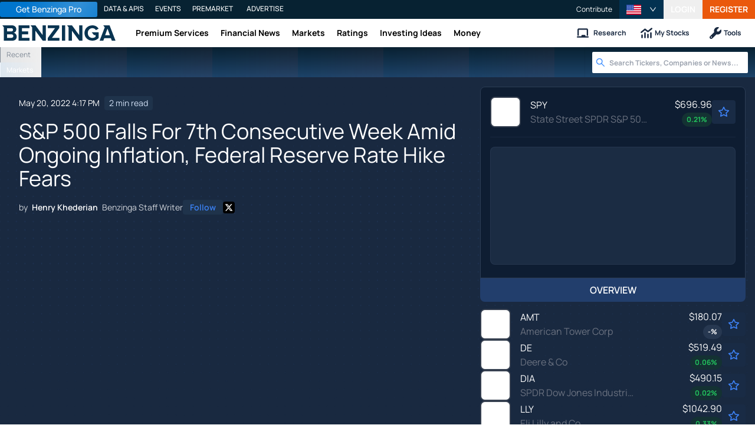

--- FILE ---
content_type: text/html; charset=utf-8
request_url: https://www.benzinga.com/news/22/05/27332539/s-p-500-falls-for-7th-consecutive-week-amid-ongoing-inflation-federal-reserve-rate-hike-fears
body_size: 49434
content:
<!DOCTYPE html><html lang="en"><head><meta charSet="utf-8" data-next-head=""/><meta name="viewport" content="width=device-width" data-next-head=""/><script async="" src="//static.chartbeat.com/js/chartbeat_mab.js"></script><title data-next-head="">S&amp;P 500 Falls For 7th Consecutive Week Amid Ongoing Inflation, Federal Reserve Rate Hike Fears - State Street SPDR S&amp;P 500 ETF Trust (ARCA:SPY) - Benzinga</title><meta content="Copyright Benzinga. All rights reserved." name="copyright" data-next-head=""/><meta content="U.S. indices rebounded off session lows&amp;nbsp;Friday&amp;nbsp;to finish&amp;nbsp;mixed.&amp;nbsp;Markets at large traded&amp;nbsp;lower this week amid a continued sell off in stocks following recent earnings from retail companies. Concerns over recent inflation data and further Federal Reserve policy tightening also continue to weigh on stocks." name="description" data-next-head=""/><link href="https://www.benzinga.com/news/22/05/27332539/s-p-500-falls-for-7th-consecutive-week-amid-ongoing-inflation-federal-reserve-rate-hike-fears" rel="canonical" data-next-head=""/><meta content="Henry Khederian" name="author" data-next-head=""/><link color="#1177BA" href="/next-assets/images/safari-pinned-tab.svg" rel="mask-icon" data-next-head=""/><link href="/next-assets/images/apple-touch-icon.png" rel="apple-touch-icon" sizes="180x180" data-next-head=""/><link href="/next-assets/images/favicon-32x32.png" rel="icon" sizes="32x32" type="image/png" data-next-head=""/><link href="/next-assets/images/favicon-16x16.png" rel="icon" sizes="16x16" type="image/png" data-next-head=""/><link href="/next-assets/site.webmanifest" rel="manifest" data-next-head=""/><link color="#5bbad5" href="/next-assets/images/safari-pinned-tab.svg" rel="mask-icon" data-next-head=""/><meta content="#2d89ef" name="msapplication-TileColor" data-next-head=""/><meta content="#ffffff" name="theme-color" data-next-head=""/><meta content="159483118580" property="fb:app_id" data-next-head=""/><link href="https://feeds.benzinga.com/benzinga" rel="alternate" title="Benzinga" type="application/rss+xml" data-next-head="" /><link href="https://benzinga.com/z/27332539" id="shorturl" rel="shorturl" type="text/html" data-next-head=""/><meta content="https://www.benzinga.com/news/22/05/27332539/s-p-500-falls-for-7th-consecutive-week-amid-ongoing-inflation-federal-reserve-rate-hike-fears" name="syndication-source" data-next-head=""/><meta content="summary_large_image" name="twitter:card" data-next-head=""/><meta content="@benzinga" name="twitter:site" data-next-head=""/><meta content="S&amp;P 500 Falls For 7th Consecutive Week Amid Ongoing Inflation, Federal Reserve Rate Hike Fears - State Street SPDR S&amp;P 500 ETF Trust (ARCA:SPY)" name="twitter:title" data-next-head=""/><meta content="U.S. indices rebounded off session lows&amp;nbsp;Friday&amp;nbsp;to finish&amp;nbsp;mixed.&amp;nbsp;Markets at large traded&amp;nbsp;lower this week amid a continued sell off in stocks following recent earnings from retail companies. Concerns over recent inflation data and further Federal Reserve policy tightening also continue to weigh on stocks." name="twitter:description" data-next-head=""/><meta content="Benzinga" property="og:site_name" data-next-head=""/><meta content="https://www.benzinga.com/news/22/05/27332539/s-p-500-falls-for-7th-consecutive-week-amid-ongoing-inflation-federal-reserve-rate-hike-fears" property="og:url" data-next-head=""/><meta content="S&amp;P 500 Falls For 7th Consecutive Week Amid Ongoing Inflation, Federal Reserve Rate Hike Fears - State Street SPDR S&amp;P 500 ETF Trust (ARCA:SPY)" property="og:title" data-next-head=""/><meta content="article" property="og:type" data-next-head=""/><meta content="U.S. indices rebounded off session lows&amp;nbsp;Friday&amp;nbsp;to finish&amp;nbsp;mixed.&amp;nbsp;Markets at large traded&amp;nbsp;lower this week amid a continued sell off in stocks following recent earnings from retail companies. Concerns over recent inflation data and further Federal Reserve policy tightening also continue to weigh on stocks." property="og:description" data-next-head=""/><meta content="/next-assets/images/benzinga-schema-image-default.png" property="og:image" data-next-head=""/><meta content="image/jpeg" property="og:image:type" data-next-head=""/><meta content="1200" property="og:image:width" data-next-head=""/><meta content="630" property="og:image:height" data-next-head=""/><meta content="app-id=688949481, app-argument=https://itunes.apple.com/us/app/id688949481" name="apple-itunes-app" property="Benzinga for iOS" data-next-head=""/><meta content="yes" name="mobile-web-app-capable" data-next-head=""/><meta content="black" name="apple-mobile-web-app-status-bar-style" data-next-head=""/><meta content="max-image-preview:large" name="robots" data-next-head=""/><link href="/manifest.json" rel="manifest" data-next-head=""/><meta content="648186192" property="fb:admins" data-next-head=""/><meta content="B01B3489A33F83DDA4083E88C260097C" name="msvalidate.01" data-next-head=""/><meta content="84f3b1552db5dfbe" name="y_key" data-next-head=""/><meta content="101a0095-334d-4935-b87e-0e8fc771214e" name="fo-verify" data-next-head=""/><meta content="English" name="language" data-next-head=""/><link href="https://www.benzinga.com/news/22/05/27332539/s-p-500-falls-for-7th-consecutive-week-amid-ongoing-inflation-federal-reserve-rate-hike-fears" hrefLang="x-default" rel="alternate" data-next-head=""/><link href="https://www.benzinga.com/news/22/05/27332539/s-p-500-falls-for-7th-consecutive-week-amid-ongoing-inflation-federal-reserve-rate-hike-fears" hrefLang="en" rel="alternate" data-next-head=""/><link as="image" fetchPriority="high" href="https://cdn.benzinga.com/files/images/story/2025/07/24/article-header-background-image.png?quality=85&amp;auto=webp&amp;width=1300" imageSizes="100vw" imageSrcSet="https://cdn.benzinga.com/files/images/story/2025/07/24/article-header-background-image.png?quality=85&amp;auto=webp&amp;width=1300 640w, https://cdn.benzinga.com/files/images/story/2025/07/24/article-header-background-image.png?quality=85&amp;auto=webp&amp;width=1300 750w, https://cdn.benzinga.com/files/images/story/2025/07/24/article-header-background-image.png?quality=85&amp;auto=webp&amp;width=1300 828w, https://cdn.benzinga.com/files/images/story/2025/07/24/article-header-background-image.png?quality=85&amp;auto=webp&amp;width=1300 1080w, https://cdn.benzinga.com/files/images/story/2025/07/24/article-header-background-image.png?quality=85&amp;auto=webp&amp;width=1300 1200w, https://cdn.benzinga.com/files/images/story/2025/07/24/article-header-background-image.png?quality=85&amp;auto=webp&amp;width=1300 1920w, https://cdn.benzinga.com/files/images/story/2025/07/24/article-header-background-image.png?quality=85&amp;auto=webp&amp;width=1300 2048w, https://cdn.benzinga.com/files/images/story/2025/07/24/article-header-background-image.png?quality=85&amp;auto=webp&amp;width=1300 3840w" rel="preload" data-next-head=""/><link href="https://capi.connatix.com" rel="dns-prefetch" data-next-head=""/><link href="https://cds.connatix.com" rel="dns-prefetch" data-next-head=""/><link as="script" href="https://cd.connatix.com/connatix.player.js?cid=89cc050a-c0fc-4f72-a746-d63fbd3dee72" rel="preload" data-next-head=""/><link as="document" href="https://imasdk.googleapis.com/js/core/bridge3.615.0_en.html" rel="preload" data-next-head=""/><link crossorigin="use-credentials" href="https://accounts.benzinga.com" rel="preconnect"/><link crossorigin="use-credentials" href="https://cdn.benzinga.com" rel="preconnect"/><link crossorigin="use-credentials" href="https://cdn.segment.com" rel="preconnect"/><link crossorigin="use-credentials" href="https://data-api-next.benzinga.com" rel="preconnect"/><link crossorigin="use-credentials" href="https://logx.optimizely.com" rel="dns-prefetch"/><link crossorigin="use-credentials" href="https://cdn.optimizely.com" rel="dns-prefetch"/><link href="https://ads.adthrive.com" rel="dns-prefetch"/><link href="https://www.googletagservices.com" rel="dns-prefetch"/><link href="https://www.googletagmanager.com" rel="dns-prefetch"/><link href="https://s3.tradingview.com" rel="dns-prefetch"/><link href="https://cdn.sophi.io" rel="dns-prefetch"/><link href="https://securepubads.g.doubleclick.net/tag/js/gpt.js" rel="dns-prefetch"/><link as="script" href="https://securepubads.g.doubleclick.net/tag/js/gpt.js" rel="preload"/><link as="script" href="https://www.google-analytics.com/analytics.js" rel="preload"/><link as="script" href="https://static.chartbeat.com/js/chartbeat.js" rel="preload"/><link rel="preload" href="/_next/static/media/af45276ac0342444-s.p.woff2" as="font" type="font/woff2" crossorigin="anonymous" data-next-font="size-adjust"/><link rel="preload" href="/_next/static/media/6fdd390c5a349330-s.p.woff2" as="font" type="font/woff2" crossorigin="anonymous" data-next-font="size-adjust"/><link rel="preload" href="/_next/static/media/33a31a2ac7b3f649-s.p.woff2" as="font" type="font/woff2" crossorigin="anonymous" data-next-font="size-adjust"/><link rel="preload" href="/_next/static/media/ae91174a65cf5fa0-s.p.woff2" as="font" type="font/woff2" crossorigin="anonymous" data-next-font="size-adjust"/><link rel="preload" href="/_next/static/media/cc0e4e1d63f725a6-s.p.woff2" as="font" type="font/woff2" crossorigin="anonymous" data-next-font="size-adjust"/><link rel="preload" href="/_next/static/media/2793745ad926fd24-s.p.woff2" as="font" type="font/woff2" crossorigin="anonymous" data-next-font="size-adjust"/><link rel="preload" href="/_next/static/css/242666c11f3f09a7.css" as="style"/><link rel="preload" href="/_next/static/css/bf617bc288b1aadc.css" as="style"/><script type="application/ld+json" data-next-head="">{ "@context": "http://schema.org", "@type": "NewsArticle", "publisher": {"@type":"Organization","logo":{"@type":"ImageObject","url":"/next-assets/images/schema-publisher-logo-benzinga.png"},"name":"Benzinga","url":"https://www.benzinga.com"}, "mainEntityOfPage": { "@type": "WebPage", "@id": "https://www.benzinga.com/news/22/05/27332539/s-p-500-falls-for-7th-consecutive-week-amid-ongoing-inflation-federal-reserve-rate-hike-fears" }, "headline": "S&P 500 Falls For 7th Consecutive Week Amid Ongoing Inflation, Federal Reserve Rate Hike Fears - State St", "url": "https://www.benzinga.com/news/22/05/27332539/s-p-500-falls-for-7th-consecutive-week-amid-ongoing-inflation-federal-reserve-rate-hike-fears", "dateCreated": "2022-05-20T16:17:20.000-04:00", "datePublished": "2022-05-20T16:17:20.000-04:00", "dateModified": "2022-05-20T16:17:21.000-04:00", "creator": { "@type": "Person", "name": "Henry Khederian" ,"url": "/author/henry-khederian" }, "author": { "@type": "Person", "name": "Henry Khederian" ,"url": "/author/henry-khederian" }, "description": "U.S. indices rebounded off session lows&nbsp;Friday&nbsp;to finish&nbsp;mixed.&nbsp;Markets at large traded&nbsp;lower this week amid a continued sell off in stocks following recent earnings from retail companies. Concerns over recent inflation data and further Federal Reserve policy tightening also continue to weigh on stocks.", "keywords": ["PageIsBzPro: BZ","CMS: Drupal","category: News","category: After-Hours Center","category: Markets","category: Movers","category: Trading Ideas","symbol: AMT","symbol: DE","symbol: DIA","symbol: LLY","symbol: QQQ","symbol: ROST","symbol: SPY","symbol: TSLA","symbol: VFC"], "mentions": [{ "@type": "Corporation", "tickerSymbol": "AMT", "name": "American Tower Corp.", "url": "https://www.benzinga.com/quote/AMT" },{ "@type": "Corporation", "tickerSymbol": "DE", "name": "Deere & Company", "url": "https://www.benzinga.com/quote/DE" },{ "@type": "Corporation", "tickerSymbol": "DIA", "name": "SPDR Dow Jones Industrial Average ETF Trust", "url": "https://www.benzinga.com/quote/DIA" },{ "@type": "Corporation", "tickerSymbol": "LLY", "name": "Eli Lilly And Company", "url": "https://www.benzinga.com/quote/LLY" },{ "@type": "Corporation", "tickerSymbol": "QQQ", "name": "PowerShares QQQ Trust", "url": "https://www.benzinga.com/quote/QQQ" },{ "@type": "Corporation", "tickerSymbol": "ROST", "name": "Ross Stores", "url": "https://www.benzinga.com/quote/ROST" },{ "@type": "Corporation", "tickerSymbol": "SPY", "name": "S&P Dep Receipts", "url": "https://www.benzinga.com/quote/SPY" },{ "@type": "Corporation", "tickerSymbol": "TSLA", "name": "Tesla Motors", "url": "https://www.benzinga.com/quote/TSLA" },{ "@type": "Corporation", "tickerSymbol": "VFC", "name": "V.F. Corp.", "url": "https://www.benzinga.com/quote/VFC" }], "image": "/next-assets/images/benzinga-schema-image-default.png" ,"articleSection": "News" ,"speakable": { "@type": "SpeakableSpecification", "xpath": ["/html/head/title", "/html/head/meta[@name='description']/@content"], "cssSelector": ["#article-body p"] } ,"articleBody": "U.S. indices rebounded off session lows Friday to finish mixed. Markets at large traded lower this week amid a continued sell off in stocks following recent earnings from retail companies. Concerns over recent inflation data and further Federal Reserve policy tightening also continue to weigh on stocks.\r \r The Nasdaq composite, S&amp;P 500 and Dow Jones are now lower by 28.28%, 18.66% and 14.52%, respectively, on a year-to-date basis amid the ongoing market selloff.\r \r \r \tThe Nasdaq composite finished lower by 0.3% to 11,354; The Invesco QQQ Trust Series 1 (NASDAQ:QQQ) lost 0.31% to $288.68.\r \tThe S&amp;P 500 traded higher by 0.02% to 3,901; The SPDR S&amp;P 500 ETF Trust (NASDAQ:SPY) finished flat at $389.44.\r \tThe Dow Jones composite finished higher by 0.14% to 10,651; The SPDR Dow Jones Industrial Average ETF Trust (NASDAQ:DIA) finished higher by 0.05% at $312.58.\r \r \r Here are the day&#39;s winners and losers from the S&amp;P 500, according to data from Benzinga Pro.\r \r VF Corp (NYSE:VFC), American Tower Corp (NYSE:AMT) and Eli Lilly And Co (NYSE:LLY) were among the top gainers.\r \r Ross Stores, Inc. (NASDAQ:ROST), Deere &amp; Company (NYSE:DE) and Tesla Inc (NASDAQ:TSLA) were among the top losers.\r \r Elsewhere On The Street\r \r After dipping into bear market territory, the S&amp;P 500 experienced a bit of a midday bounce on Friday following some uncharacteristically dovish comments from St. Louis Federal Reserve Bank President James Bullard&hellip; Read More\r \r The SPY has closed each of the last seven weeks lower than the previous week, creating seven red weekly candlesticks in a row &mdash; an event that rarely occurs&hellip; Read More\r \r Should people be concerned that a new health crisis is suddenly percolating? The answer, it seems, is both yes and no. Monkeypox is related to smallpox, but it is far less serious... Read More\r " }</script><script type="application/ld+json" data-next-head="">{ "@context": "http://schema.org", "@type": "NewsMediaOrganization", "name": "Benzinga", "email": "info@benzinga.com", "legalName": "Benzinga", "telephone": "877-440-9464", "url": "https://www.benzinga.com/", "logo": "/next-assets/images/schema-publisher-logo-benzinga.png", "image": "/next-assets/images/benzinga-schema-image-default.png", "address": { "@type": "PostalAddress", "addressLocality": "Detroit", "addressRegion": "MI", "postalCode": "48226", "streetAddress": "1 Campus Martius Suite 200", "addressCountry": "US" }, "sameAs": [ "https://www.facebook.com/pages/Benzingacom/159483118580?v=app_7146470109", "https://twitter.com/benzinga", "https://www.linkedin.com/company/benzinga", "https://plus.google.com/108838891574408087738/posts", "https://www.youtube.com/user/BenzingaTV" ], "brand": [ { "@type": "Brand", "name": "PreMarket Playbook", "url": "https://www.benzinga.com/premarket" }, { "@type": "Brand", "name": "Benzinga Markets", "url": "https://www.benzinga.com/markets/" }, { "@type": "Brand", "name": "Benzinga Pro", "url": "https://pro.benzinga.com/" }, { "@type": "Brand", "name": "Benzinga Cloud: Data & APIs", "url": "https://www.benzinga.com/apis" }, { "@type": "Brand", "name": "Benzinga Events", "url": "https://www.benzinga.com/events" }, { "@type": "Brand", "name": "Benzinga Money", "url": "https://www.benzinga.com/money/" } ] }</script><script id="voice-search-schema" type="application/ld+json" data-next-head="">{"@context":"https://schema.org/","@type":"WebPage","name":"Benzinga","speakable":{"@type":"SpeakableSpecification","xpath":["/html/head/title","/html/head/meta[@name='description']/@content"]},"url":"https://www.benzinga.com/"}</script><script id="sitelink-search-schema" type="application/ld+json" data-next-head="">{"@context":"https://schema.org/","@type":"WebSite","name":"Benzinga","potentialAction":{"@type":"SearchAction","query-input":"required name=search_term_string","target":"https://www.benzinga.com/search/fast?cx={search_term_string}"},"url":"https://www.benzinga.com/"}</script><script id="navigation-header-schema" type="application/ld+json" data-next-head="">{"@context":"https://schema.org","@type":"SiteNavigationElement","Name":["Premium Services","Financial News","Markets","Ratings","Investing Ideas","Money"],"Url":["https://www.benzinga.com/services","https://www.benzinga.com/news","https://www.benzinga.com/markets","https://www.benzinga.com/analyst-stock-ratings","https://www.benzinga.com/trading-ideas","https://www.benzinga.com/money"]}</script><style>:root, :host {
  --fa-font-solid: normal 900 1em/1 "Font Awesome 6 Free";
  --fa-font-regular: normal 400 1em/1 "Font Awesome 6 Free";
  --fa-font-light: normal 300 1em/1 "Font Awesome 6 Pro";
  --fa-font-thin: normal 100 1em/1 "Font Awesome 6 Pro";
  --fa-font-duotone: normal 900 1em/1 "Font Awesome 6 Duotone";
  --fa-font-duotone-regular: normal 400 1em/1 "Font Awesome 6 Duotone";
  --fa-font-duotone-light: normal 300 1em/1 "Font Awesome 6 Duotone";
  --fa-font-duotone-thin: normal 100 1em/1 "Font Awesome 6 Duotone";
  --fa-font-brands: normal 400 1em/1 "Font Awesome 6 Brands";
  --fa-font-sharp-solid: normal 900 1em/1 "Font Awesome 6 Sharp";
  --fa-font-sharp-regular: normal 400 1em/1 "Font Awesome 6 Sharp";
  --fa-font-sharp-light: normal 300 1em/1 "Font Awesome 6 Sharp";
  --fa-font-sharp-thin: normal 100 1em/1 "Font Awesome 6 Sharp";
  --fa-font-sharp-duotone-solid: normal 900 1em/1 "Font Awesome 6 Sharp Duotone";
  --fa-font-sharp-duotone-regular: normal 400 1em/1 "Font Awesome 6 Sharp Duotone";
  --fa-font-sharp-duotone-light: normal 300 1em/1 "Font Awesome 6 Sharp Duotone";
  --fa-font-sharp-duotone-thin: normal 100 1em/1 "Font Awesome 6 Sharp Duotone";
}

svg:not(:root).svg-inline--fa, svg:not(:host).svg-inline--fa {
  overflow: visible;
  box-sizing: content-box;
}

.svg-inline--fa {
  display: var(--fa-display, inline-block);
  height: 1em;
  overflow: visible;
  vertical-align: -0.125em;
}
.svg-inline--fa.fa-2xs {
  vertical-align: 0.1em;
}
.svg-inline--fa.fa-xs {
  vertical-align: 0em;
}
.svg-inline--fa.fa-sm {
  vertical-align: -0.0714285705em;
}
.svg-inline--fa.fa-lg {
  vertical-align: -0.2em;
}
.svg-inline--fa.fa-xl {
  vertical-align: -0.25em;
}
.svg-inline--fa.fa-2xl {
  vertical-align: -0.3125em;
}
.svg-inline--fa.fa-pull-left {
  margin-right: var(--fa-pull-margin, 0.3em);
  width: auto;
}
.svg-inline--fa.fa-pull-right {
  margin-left: var(--fa-pull-margin, 0.3em);
  width: auto;
}
.svg-inline--fa.fa-li {
  width: var(--fa-li-width, 2em);
  top: 0.25em;
}
.svg-inline--fa.fa-fw {
  width: var(--fa-fw-width, 1.25em);
}

.fa-layers svg.svg-inline--fa {
  bottom: 0;
  left: 0;
  margin: auto;
  position: absolute;
  right: 0;
  top: 0;
}

.fa-layers-counter, .fa-layers-text {
  display: inline-block;
  position: absolute;
  text-align: center;
}

.fa-layers {
  display: inline-block;
  height: 1em;
  position: relative;
  text-align: center;
  vertical-align: -0.125em;
  width: 1em;
}
.fa-layers svg.svg-inline--fa {
  transform-origin: center center;
}

.fa-layers-text {
  left: 50%;
  top: 50%;
  transform: translate(-50%, -50%);
  transform-origin: center center;
}

.fa-layers-counter {
  background-color: var(--fa-counter-background-color, #ff253a);
  border-radius: var(--fa-counter-border-radius, 1em);
  box-sizing: border-box;
  color: var(--fa-inverse, #fff);
  line-height: var(--fa-counter-line-height, 1);
  max-width: var(--fa-counter-max-width, 5em);
  min-width: var(--fa-counter-min-width, 1.5em);
  overflow: hidden;
  padding: var(--fa-counter-padding, 0.25em 0.5em);
  right: var(--fa-right, 0);
  text-overflow: ellipsis;
  top: var(--fa-top, 0);
  transform: scale(var(--fa-counter-scale, 0.25));
  transform-origin: top right;
}

.fa-layers-bottom-right {
  bottom: var(--fa-bottom, 0);
  right: var(--fa-right, 0);
  top: auto;
  transform: scale(var(--fa-layers-scale, 0.25));
  transform-origin: bottom right;
}

.fa-layers-bottom-left {
  bottom: var(--fa-bottom, 0);
  left: var(--fa-left, 0);
  right: auto;
  top: auto;
  transform: scale(var(--fa-layers-scale, 0.25));
  transform-origin: bottom left;
}

.fa-layers-top-right {
  top: var(--fa-top, 0);
  right: var(--fa-right, 0);
  transform: scale(var(--fa-layers-scale, 0.25));
  transform-origin: top right;
}

.fa-layers-top-left {
  left: var(--fa-left, 0);
  right: auto;
  top: var(--fa-top, 0);
  transform: scale(var(--fa-layers-scale, 0.25));
  transform-origin: top left;
}

.fa-1x {
  font-size: 1em;
}

.fa-2x {
  font-size: 2em;
}

.fa-3x {
  font-size: 3em;
}

.fa-4x {
  font-size: 4em;
}

.fa-5x {
  font-size: 5em;
}

.fa-6x {
  font-size: 6em;
}

.fa-7x {
  font-size: 7em;
}

.fa-8x {
  font-size: 8em;
}

.fa-9x {
  font-size: 9em;
}

.fa-10x {
  font-size: 10em;
}

.fa-2xs {
  font-size: 0.625em;
  line-height: 0.1em;
  vertical-align: 0.225em;
}

.fa-xs {
  font-size: 0.75em;
  line-height: 0.0833333337em;
  vertical-align: 0.125em;
}

.fa-sm {
  font-size: 0.875em;
  line-height: 0.0714285718em;
  vertical-align: 0.0535714295em;
}

.fa-lg {
  font-size: 1.25em;
  line-height: 0.05em;
  vertical-align: -0.075em;
}

.fa-xl {
  font-size: 1.5em;
  line-height: 0.0416666682em;
  vertical-align: -0.125em;
}

.fa-2xl {
  font-size: 2em;
  line-height: 0.03125em;
  vertical-align: -0.1875em;
}

.fa-fw {
  text-align: center;
  width: 1.25em;
}

.fa-ul {
  list-style-type: none;
  margin-left: var(--fa-li-margin, 2.5em);
  padding-left: 0;
}
.fa-ul > li {
  position: relative;
}

.fa-li {
  left: calc(-1 * var(--fa-li-width, 2em));
  position: absolute;
  text-align: center;
  width: var(--fa-li-width, 2em);
  line-height: inherit;
}

.fa-border {
  border-color: var(--fa-border-color, #eee);
  border-radius: var(--fa-border-radius, 0.1em);
  border-style: var(--fa-border-style, solid);
  border-width: var(--fa-border-width, 0.08em);
  padding: var(--fa-border-padding, 0.2em 0.25em 0.15em);
}

.fa-pull-left {
  float: left;
  margin-right: var(--fa-pull-margin, 0.3em);
}

.fa-pull-right {
  float: right;
  margin-left: var(--fa-pull-margin, 0.3em);
}

.fa-beat {
  animation-name: fa-beat;
  animation-delay: var(--fa-animation-delay, 0s);
  animation-direction: var(--fa-animation-direction, normal);
  animation-duration: var(--fa-animation-duration, 1s);
  animation-iteration-count: var(--fa-animation-iteration-count, infinite);
  animation-timing-function: var(--fa-animation-timing, ease-in-out);
}

.fa-bounce {
  animation-name: fa-bounce;
  animation-delay: var(--fa-animation-delay, 0s);
  animation-direction: var(--fa-animation-direction, normal);
  animation-duration: var(--fa-animation-duration, 1s);
  animation-iteration-count: var(--fa-animation-iteration-count, infinite);
  animation-timing-function: var(--fa-animation-timing, cubic-bezier(0.28, 0.84, 0.42, 1));
}

.fa-fade {
  animation-name: fa-fade;
  animation-delay: var(--fa-animation-delay, 0s);
  animation-direction: var(--fa-animation-direction, normal);
  animation-duration: var(--fa-animation-duration, 1s);
  animation-iteration-count: var(--fa-animation-iteration-count, infinite);
  animation-timing-function: var(--fa-animation-timing, cubic-bezier(0.4, 0, 0.6, 1));
}

.fa-beat-fade {
  animation-name: fa-beat-fade;
  animation-delay: var(--fa-animation-delay, 0s);
  animation-direction: var(--fa-animation-direction, normal);
  animation-duration: var(--fa-animation-duration, 1s);
  animation-iteration-count: var(--fa-animation-iteration-count, infinite);
  animation-timing-function: var(--fa-animation-timing, cubic-bezier(0.4, 0, 0.6, 1));
}

.fa-flip {
  animation-name: fa-flip;
  animation-delay: var(--fa-animation-delay, 0s);
  animation-direction: var(--fa-animation-direction, normal);
  animation-duration: var(--fa-animation-duration, 1s);
  animation-iteration-count: var(--fa-animation-iteration-count, infinite);
  animation-timing-function: var(--fa-animation-timing, ease-in-out);
}

.fa-shake {
  animation-name: fa-shake;
  animation-delay: var(--fa-animation-delay, 0s);
  animation-direction: var(--fa-animation-direction, normal);
  animation-duration: var(--fa-animation-duration, 1s);
  animation-iteration-count: var(--fa-animation-iteration-count, infinite);
  animation-timing-function: var(--fa-animation-timing, linear);
}

.fa-spin {
  animation-name: fa-spin;
  animation-delay: var(--fa-animation-delay, 0s);
  animation-direction: var(--fa-animation-direction, normal);
  animation-duration: var(--fa-animation-duration, 2s);
  animation-iteration-count: var(--fa-animation-iteration-count, infinite);
  animation-timing-function: var(--fa-animation-timing, linear);
}

.fa-spin-reverse {
  --fa-animation-direction: reverse;
}

.fa-pulse,
.fa-spin-pulse {
  animation-name: fa-spin;
  animation-direction: var(--fa-animation-direction, normal);
  animation-duration: var(--fa-animation-duration, 1s);
  animation-iteration-count: var(--fa-animation-iteration-count, infinite);
  animation-timing-function: var(--fa-animation-timing, steps(8));
}

@media (prefers-reduced-motion: reduce) {
  .fa-beat,
.fa-bounce,
.fa-fade,
.fa-beat-fade,
.fa-flip,
.fa-pulse,
.fa-shake,
.fa-spin,
.fa-spin-pulse {
    animation-delay: -1ms;
    animation-duration: 1ms;
    animation-iteration-count: 1;
    transition-delay: 0s;
    transition-duration: 0s;
  }
}
@keyframes fa-beat {
  0%, 90% {
    transform: scale(1);
  }
  45% {
    transform: scale(var(--fa-beat-scale, 1.25));
  }
}
@keyframes fa-bounce {
  0% {
    transform: scale(1, 1) translateY(0);
  }
  10% {
    transform: scale(var(--fa-bounce-start-scale-x, 1.1), var(--fa-bounce-start-scale-y, 0.9)) translateY(0);
  }
  30% {
    transform: scale(var(--fa-bounce-jump-scale-x, 0.9), var(--fa-bounce-jump-scale-y, 1.1)) translateY(var(--fa-bounce-height, -0.5em));
  }
  50% {
    transform: scale(var(--fa-bounce-land-scale-x, 1.05), var(--fa-bounce-land-scale-y, 0.95)) translateY(0);
  }
  57% {
    transform: scale(1, 1) translateY(var(--fa-bounce-rebound, -0.125em));
  }
  64% {
    transform: scale(1, 1) translateY(0);
  }
  100% {
    transform: scale(1, 1) translateY(0);
  }
}
@keyframes fa-fade {
  50% {
    opacity: var(--fa-fade-opacity, 0.4);
  }
}
@keyframes fa-beat-fade {
  0%, 100% {
    opacity: var(--fa-beat-fade-opacity, 0.4);
    transform: scale(1);
  }
  50% {
    opacity: 1;
    transform: scale(var(--fa-beat-fade-scale, 1.125));
  }
}
@keyframes fa-flip {
  50% {
    transform: rotate3d(var(--fa-flip-x, 0), var(--fa-flip-y, 1), var(--fa-flip-z, 0), var(--fa-flip-angle, -180deg));
  }
}
@keyframes fa-shake {
  0% {
    transform: rotate(-15deg);
  }
  4% {
    transform: rotate(15deg);
  }
  8%, 24% {
    transform: rotate(-18deg);
  }
  12%, 28% {
    transform: rotate(18deg);
  }
  16% {
    transform: rotate(-22deg);
  }
  20% {
    transform: rotate(22deg);
  }
  32% {
    transform: rotate(-12deg);
  }
  36% {
    transform: rotate(12deg);
  }
  40%, 100% {
    transform: rotate(0deg);
  }
}
@keyframes fa-spin {
  0% {
    transform: rotate(0deg);
  }
  100% {
    transform: rotate(360deg);
  }
}
.fa-rotate-90 {
  transform: rotate(90deg);
}

.fa-rotate-180 {
  transform: rotate(180deg);
}

.fa-rotate-270 {
  transform: rotate(270deg);
}

.fa-flip-horizontal {
  transform: scale(-1, 1);
}

.fa-flip-vertical {
  transform: scale(1, -1);
}

.fa-flip-both,
.fa-flip-horizontal.fa-flip-vertical {
  transform: scale(-1, -1);
}

.fa-rotate-by {
  transform: rotate(var(--fa-rotate-angle, 0));
}

.fa-stack {
  display: inline-block;
  vertical-align: middle;
  height: 2em;
  position: relative;
  width: 2.5em;
}

.fa-stack-1x,
.fa-stack-2x {
  bottom: 0;
  left: 0;
  margin: auto;
  position: absolute;
  right: 0;
  top: 0;
  z-index: var(--fa-stack-z-index, auto);
}

.svg-inline--fa.fa-stack-1x {
  height: 1em;
  width: 1.25em;
}
.svg-inline--fa.fa-stack-2x {
  height: 2em;
  width: 2.5em;
}

.fa-inverse {
  color: var(--fa-inverse, #fff);
}

.sr-only,
.fa-sr-only {
  position: absolute;
  width: 1px;
  height: 1px;
  padding: 0;
  margin: -1px;
  overflow: hidden;
  clip: rect(0, 0, 0, 0);
  white-space: nowrap;
  border-width: 0;
}

.sr-only-focusable:not(:focus),
.fa-sr-only-focusable:not(:focus) {
  position: absolute;
  width: 1px;
  height: 1px;
  padding: 0;
  margin: -1px;
  overflow: hidden;
  clip: rect(0, 0, 0, 0);
  white-space: nowrap;
  border-width: 0;
}

.svg-inline--fa .fa-primary {
  fill: var(--fa-primary-color, currentColor);
  opacity: var(--fa-primary-opacity, 1);
}

.svg-inline--fa .fa-secondary {
  fill: var(--fa-secondary-color, currentColor);
  opacity: var(--fa-secondary-opacity, 0.4);
}

.svg-inline--fa.fa-swap-opacity .fa-primary {
  opacity: var(--fa-secondary-opacity, 0.4);
}

.svg-inline--fa.fa-swap-opacity .fa-secondary {
  opacity: var(--fa-primary-opacity, 1);
}

.svg-inline--fa mask .fa-primary,
.svg-inline--fa mask .fa-secondary {
  fill: black;
}</style><script data-nscript="beforeInteractive" id="chartbeat">
  (function() {
    var pageDomain = window.location.hostname || "";

    // Check if current domain is a test domain
    if (pageDomain === "" || pageDomain.includes("zingbot") || pageDomain.includes("local.") || pageDomain.includes("bzsbx.") || pageDomain.includes("moneysbx.")) {
      pageDomain = 'zingbot.bz';
    } else if('benzinga.com' === '') {
      pageDomain = pageDomain.replace('www.', '');
    } else {
      pageDomain = 'benzinga.com';
    }

    var _sf_async_config = window._sf_async_config = (window._sf_async_config || {});
    _sf_async_config.uid = '2586';
    _sf_async_config.domain = pageDomain;
    _sf_async_config.useCanonical = true;
    _sf_async_config.useCanonicalDomain = false;
    _sf_async_config.sections =  'News, After-Hours Center, Markets, Movers, Trading Ideas';
    _sf_async_config.authors = 'Henry Khederian';
    _sf_async_config.flickerControl = false;

    var _cbq = window._cbq = (window._cbq || []);

    function loadChartbeat(userType) {
      _cbq.push(['_acct', userType]);

      var e = document.createElement('script');
      var n = document.getElementsByTagName('script')[0];
      e.type = 'text/javascript';
      e.async = true;
      e.src = 'https://static.chartbeat.com/js/chartbeat.js';
      n.parentNode.insertBefore(e, n);
    }
    window.loadChartbeat = loadChartbeat;
  })();
</script><script type="text/javascript">window.OneSignal = window.OneSignal || [];</script><link rel="stylesheet" href="/_next/static/css/242666c11f3f09a7.css" data-n-g=""/><link rel="stylesheet" href="/_next/static/css/bf617bc288b1aadc.css" data-n-p=""/><noscript data-n-css=""></noscript><script defer="" noModule="" src="/_next/static/chunks/polyfills-42372ed130431b0a.js"></script><script src="/_next/static/chunks/webpack-5e87bfa0589e256c.js" defer=""></script><script src="/_next/static/chunks/framework-0d42a49c019d47c4.js" defer=""></script><script src="/_next/static/chunks/main-8ed334bc77528288.js" defer=""></script><script src="/_next/static/chunks/pages/_app-e2a70c2efde0829f.js" defer=""></script><script src="/_next/static/chunks/278aa4fa-049f6a6f71d7972e.js" defer=""></script><script src="/_next/static/chunks/4e7ef0a2-9e0415ce140545c8.js" defer=""></script><script src="/_next/static/chunks/2c25ec24-dd03be8b449120c5.js" defer=""></script><script src="/_next/static/chunks/2f7fae10-de10747cc1e0a97f.js" defer=""></script><script src="/_next/static/chunks/8184b75a-60f4dd4e19177396.js" defer=""></script><script src="/_next/static/chunks/e909c55d-4cbaa0bce0f6a1ee.js" defer=""></script><script src="/_next/static/chunks/71048281-090354387ac949fb.js" defer=""></script><script src="/_next/static/chunks/ae9cca2d-89035fa46b85cca6.js" defer=""></script><script src="/_next/static/chunks/e296efd9-0b509d20bd264089.js" defer=""></script><script src="/_next/static/chunks/9b6c5ff0-d67b7e9dffbdf357.js" defer=""></script><script src="/_next/static/chunks/da690673-1f947d053e008193.js" defer=""></script><script src="/_next/static/chunks/70428-c6ef81b1e5051e2a.js" defer=""></script><script src="/_next/static/chunks/79676-0e0511e5ebc5b7be.js" defer=""></script><script src="/_next/static/chunks/65332-73611a94bae9d61a.js" defer=""></script><script src="/_next/static/chunks/59193-edc5d18d5c04aa55.js" defer=""></script><script src="/_next/static/chunks/379-2b44eb500b6bb3b6.js" defer=""></script><script src="/_next/static/chunks/96341-e103caa71d264079.js" defer=""></script><script src="/_next/static/chunks/21911-8ee8ce942ced01a3.js" defer=""></script><script src="/_next/static/chunks/79650-4db5507709cf0a88.js" defer=""></script><script src="/_next/static/chunks/44161-83342a7a3dda3c59.js" defer=""></script><script src="/_next/static/chunks/51642-196c9b00a26a9a95.js" defer=""></script><script src="/_next/static/chunks/3707-6749e4d64e66499c.js" defer=""></script><script src="/_next/static/chunks/58500-b19dbc7aa37dad13.js" defer=""></script><script src="/_next/static/chunks/71259-f51d0e2bde374fd9.js" defer=""></script><script src="/_next/static/chunks/16836-d2b96f14cbc8dcec.js" defer=""></script><script src="/_next/static/chunks/37697-b4ddd3f21899b9d1.js" defer=""></script><script src="/_next/static/chunks/77285-f737ad5eed6b03f7.js" defer=""></script><script src="/_next/static/chunks/41503-3e4f26df1dcd1bb2.js" defer=""></script><script src="/_next/static/chunks/72053-d0847899dd4b0793.js" defer=""></script><script src="/_next/static/chunks/72038-d6b9850b095535b7.js" defer=""></script><script src="/_next/static/chunks/71052-b02872008e996f85.js" defer=""></script><script src="/_next/static/chunks/96302-9400c94d5dd5e4eb.js" defer=""></script><script src="/_next/static/chunks/97867-18fc247ec32ea6bf.js" defer=""></script><script src="/_next/static/chunks/46676-658a5184948fa883.js" defer=""></script><script src="/_next/static/chunks/74237-4a860255e1574f93.js" defer=""></script><script src="/_next/static/chunks/48919-874225921fb1da07.js" defer=""></script><script src="/_next/static/chunks/7668-8067a396d0e93d67.js" defer=""></script><script src="/_next/static/chunks/21741-86684c2d3a941b41.js" defer=""></script><script src="/_next/static/chunks/68270-2d1e78f4972d32e6.js" defer=""></script><script src="/_next/static/chunks/37913-18fd168f01a2cd33.js" defer=""></script><script src="/_next/static/chunks/40857-875003d9ad631888.js" defer=""></script><script src="/_next/static/chunks/55332-9d662737c678f027.js" defer=""></script><script src="/_next/static/chunks/4478-f562ff300a09cfd6.js" defer=""></script><script src="/_next/static/chunks/91903-3907c33709bcbf3f.js" defer=""></script><script src="/_next/static/chunks/49319-41fc2e8fc6440282.js" defer=""></script><script src="/_next/static/chunks/34648-23cc5bae4635aeac.js" defer=""></script><script src="/_next/static/chunks/46765-7307083193a409fd.js" defer=""></script><script src="/_next/static/chunks/76383-cdab901b0ec0dda0.js" defer=""></script><script src="/_next/static/chunks/5998-e0b3bab9bcbee609.js" defer=""></script><script src="/_next/static/chunks/20436-39fca9a309128494.js" defer=""></script><script src="/_next/static/chunks/35605-9578fb5d6700cda3.js" defer=""></script><script src="/_next/static/chunks/41761-bc8f45777a5c2055.js" defer=""></script><script src="/_next/static/chunks/94441-51e1855e12d45403.js" defer=""></script><script src="/_next/static/chunks/47411-8223787ce8a71ceb.js" defer=""></script><script src="/_next/static/chunks/56266-d167f19068dca6a1.js" defer=""></script><script src="/_next/static/chunks/20767-4948884420dbf1fb.js" defer=""></script><script src="/_next/static/chunks/67566-5baf607d81342721.js" defer=""></script><script src="/_next/static/chunks/34522-c66ea3e8dd5f6422.js" defer=""></script><script src="/_next/static/chunks/pages/article/%5Bid%5D-ffdbf2fd96f67636.js" defer=""></script><script src="/_next/static/rFmx8491bkZC6-LZZRtzi/_buildManifest.js" defer=""></script><script src="/_next/static/rFmx8491bkZC6-LZZRtzi/_ssgManifest.js" defer=""></script><style data-styled="" data-styled-version="6.1.18">[data-hot-toast] [data-icon]{width:16px!important;height:16px!important;min-width:16px!important;min-height:16px!important;}/*!sc*/
[data-hot-toast] [data-icon] svg{width:16px!important;height:16px!important;}/*!sc*/
.bz-featured-ad{position:relative;}/*!sc*/
.bz-featured-ad::after{position:absolute;content:'Featured Ad';padding:1px 10px;vertical-align:super;font-size:12px;display:inline-block;background:#f5f5f5;border-radius:16px;margin-left:3px;border:1px solid #cacaca;bottom:5px;left:inherit;}/*!sc*/
data-styled.g37[id="sc-global-fUvVbA1"]{content:"sc-global-fUvVbA1,"}/*!sc*/
.cqmBiN{font-size:14px;color:#192940;font-weight:600;display:inline-flex;text-decoration:none;align-items:center;justify-content:center;line-height:1rem;background:#ffffff;box-shadow:0 1px 2px 0 rgba(0, 0, 0, 0.05);border:solid 1px #E1EBFA;border-radius:4px;padding-top:0.5rem;padding-bottom:0.5rem;padding-left:0.75rem;padding-right:0.75rem;transition:0.25s background-color ease-in-out,0.25s color ease-in-out,0.25s border-color ease-in-out;}/*!sc*/
.cqmBiN >span{display:contents;}/*!sc*/
.cqmBiN.sm{padding-left:0.35rem;padding-right:0.35rem;width:auto;height:24px;font-size:0.75rem;border-radius:0.25rem;}/*!sc*/
.cqmBiN.lg{height:56px;padding:1rem 2.5rem;font-weight:700;font-size:1rem;line-height:1.25rem;}/*!sc*/
.cqmBiN.fusion-md{height:40px;padding:0 1rem;font-weight:700;flex-shrink:0;}/*!sc*/
.cqmBiN:focus{outline:none;}/*!sc*/
.cqmBiN.danger{color:#c81e1e;border:solid 1px #f98080;background:#fdf2f2;}/*!sc*/
.cqmBiN.danger:hover{background:#fde8e8;}/*!sc*/
.cqmBiN.flat{color:#395173;border:solid 1px #E1EBFA;background:transparent;}/*!sc*/
.cqmBiN.danger-filled{color:#ffffff;border:solid 1px #e02424;background:#e02424;}/*!sc*/
.cqmBiN.danger-filled:hover{background:#f05252;}/*!sc*/
.cqmBiN.primary{color:#1a56db;border:solid 1px #3f83f8;background:#c3ddfd;}/*!sc*/
.cqmBiN.primary:hover{background:#a4cafe;}/*!sc*/
.cqmBiN.success-filled{color:#ffffff;border:solid 1px #0e9f6e;background:#0e9f6e;}/*!sc*/
.cqmBiN.success-filled:hover{background:#31c48d;}/*!sc*/
.cqmBiN.success{color:#046c4e;border:solid 1px #0e9f6e;background:#bcf0da;}/*!sc*/
.cqmBiN.success:hover{background:#84e1bc;}/*!sc*/
.cqmBiN.warning{color:#b43403;border:solid 1px #ff5a1f;background:#fcd9bd;}/*!sc*/
.cqmBiN.warning:hover{background:#fdba8c;}/*!sc*/
.cqmBiN.full{width:100%;display:inherit;}/*!sc*/
.cqmBiN.full span{width:100%;text-align:center;}/*!sc*/
.cqmBiN.cta{background-color:#002d45;color:#ffffff;height:2.5rem;letter-spacing:0.1em;text-transform:uppercase;width:100%;}/*!sc*/
.cqmBiN.cta:hover{background-color:rgb(217, 105, 0);box-shadow:0 4px 6px -1px rgba(0, 0, 0, 0.1),0 2px 4px -1px rgba(0, 0, 0, 0.06);position:relative;bottom:2px;}/*!sc*/
.cqmBiN.flat-orange{color:#ffffff;border:solid 1px #ff5a1f;background:#ff5a1f;}/*!sc*/
.cqmBiN.flat-orange:hover{background:#d03801;}/*!sc*/
.cqmBiN.flat-black{color:#ffffff;border:solid 1px #000000;background:#000000;transition:0.2s;}/*!sc*/
.cqmBiN.flat-black:hover{background:#ffffff;color:#000000;}/*!sc*/
.cqmBiN.flat-gray{color:#ffffff;border:solid 1px #5B7292;background:#5B7292;transition:0.2s;}/*!sc*/
.cqmBiN.flat-gray:hover{background:#ffffff;color:#000000;}/*!sc*/
.cqmBiN.light-gray{color:#000000;border:solid 1px #CEDDF2;background:#CEDDF2;transition:0.2s;}/*!sc*/
.cqmBiN.light-gray:hover{background:#B8CBE6;color:#000000;}/*!sc*/
.cqmBiN.flat-blue{color:#ffffff;border:solid 1px #3f83f8;background:#3f83f8;}/*!sc*/
.cqmBiN.flat-blue:hover{background:#1c64f2;}/*!sc*/
.cqmBiN.dark-blue{color:#ffffff;border:solid 1px #233876;background:#233876;}/*!sc*/
.cqmBiN.dark-blue:hover{background:#1e429f;}/*!sc*/
.cqmBiN.flat-light-blue{color:#3f83f8;border:solid 1px #e1effe;background:#e1effe;}/*!sc*/
.cqmBiN.flat-light-blue:hover{background:#c3ddfd;}/*!sc*/
.cqmBiN.flat-light-blue-outlined{color:#3f83f8;border:solid 1px #CEDDF2;background:#e1effe;box-shadow:unset;}/*!sc*/
.cqmBiN.flat-light-blue-outlined:hover{background:#c3ddfd;}/*!sc*/
.cqmBiN.flat-red{color:#ffffff;border:solid 1px #f05252;background:#f05252;}/*!sc*/
.cqmBiN.flat-red:hover{background:#e02424;}/*!sc*/
.cqmBiN.flat-ind-blue{color:#ffffff;border:solid 1px #24344F;background:#24344F;}/*!sc*/
.cqmBiN.flat-ind-blue:hover{background:#24344F;}/*!sc*/
.cqmBiN.white-outline{background:rgba(26, 121, 255, 0.05);border:1px solid #ffffff;color:#ffffff;}/*!sc*/
.cqmBiN.white-outline:hover{background:rgba(210, 210, 210, 0.1);}/*!sc*/
.cqmBiN.fusion-outline{background:rgba(26, 121, 255, 0.05);border:1px solid rgba(26, 121, 255, 0.75);color:#3f83f8;}/*!sc*/
.cqmBiN.fusion-outline:hover{background:rgba(26, 121, 255, 0.1);}/*!sc*/
.cqmBiN.fusion-secondary{background:#E1EBFA;border:0;color:#3f83f8;}/*!sc*/
.cqmBiN.fusion-secondary:hover{background:rgba(26, 121, 255, 0.1);}/*!sc*/
.cqmBiN.fusion-white{background:#ffffff;color:#3f83f8;border:none;}/*!sc*/
.cqmBiN.fusion-white:hover{background:#3f83f8;color:#ffffff;}/*!sc*/
data-styled.g40[id="sc-jSJJpv"]{content:"cqmBiN,"}/*!sc*/
.cDQGey.spinner{flex:1;display:flex;flex-direction:column;font-size:25px;align-items:center;justify-content:center;}/*!sc*/
.cDQGey.spinner .spinner-icon{color:transparent;fill:#1A79FF;-webkit-animation:spin 1s linear infinite;animation:spin 1s linear infinite;width:2rem;height:2rem;}/*!sc*/
.cDQGey.spinner .text-text{font-size:14px;color:#1A79FF;margin-top:0.5rem;}/*!sc*/
.cDQGey.spinner .sr-only{display:none;}/*!sc*/
@-moz-keyframes spin{0%{-moz-transform:rotate(0deg);-o-transform:rotate(0deg);-webkit-transform:rotate(0deg);transform:rotate(0deg);}100%{-moz-transform:rotate(359deg);-o-transform:rotate(359deg);-webkit-transform:rotate(359deg);transform:rotate(359deg);}}/*!sc*/
@-webkit-keyframes spin{0%{-moz-transform:rotate(0deg);-o-transform:rotate(0deg);-webkit-transform:rotate(0deg);transform:rotate(0deg);}100%{-moz-transform:rotate(359deg);-o-transform:rotate(359deg);-webkit-transform:rotate(359deg);transform:rotate(359deg);}}/*!sc*/
@-o-keyframes spin{0%{-moz-transform:rotate(0deg);-o-transform:rotate(0deg);-webkit-transform:rotate(0deg);transform:rotate(0deg);}100%{-moz-transform:rotate(359deg);-o-transform:rotate(359deg);-webkit-transform:rotate(359deg);transform:rotate(359deg);}}/*!sc*/
@-ms-keyframes spin{0%{-moz-transform:rotate(0deg);-o-transform:rotate(0deg);-webkit-transform:rotate(0deg);transform:rotate(0deg);}100%{-moz-transform:rotate(359deg);-o-transform:rotate(359deg);-webkit-transform:rotate(359deg);transform:rotate(359deg);}}/*!sc*/
@keyframes spin{0%{-moz-transform:rotate(0deg);-o-transform:rotate(0deg);-webkit-transform:rotate(0deg);transform:rotate(0deg);}100%{-moz-transform:rotate(359deg);-o-transform:rotate(359deg);-webkit-transform:rotate(359deg);transform:rotate(359deg);}}/*!sc*/
data-styled.g312[id="sc-lfyWtT"]{content:"cDQGey,"}/*!sc*/
.qrrAV{margin-top:-1.5px;}/*!sc*/
.qrrAV .layout-above .section-description{margin-bottom:1rem;}/*!sc*/
.qrrAV .related-info-container{display:inline-flex;margin:0.5rem 0;}/*!sc*/
@media (min-width: 800px){.qrrAV .has-left-sidebar .layout-sidebar{display:none;}}/*!sc*/
@media (min-width: 1100px){.qrrAV .has-left-sidebar .layout-sidebar{display:block;}}/*!sc*/
@media (min-width: 800px){.qrrAV .layout-flex{flex-direction:row;}}/*!sc*/
@media (max-width: 799px){.qrrAV .layout-flex >div{width:100%;}}/*!sc*/
.qrrAV .layout-header.full-width{padding:0;}/*!sc*/
.qrrAV .layout-header.full-width .layout-container{max-width:100%;}/*!sc*/
.qrrAV .layout-main{overflow-x:auto;width:100%;}/*!sc*/
@media (min-width: 1300px){.qrrAV .layout-container{max-width:1300px;}}/*!sc*/
@media (max-width: 1300px){.qrrAV .layout-container.full-width .layout-container,.qrrAV .layout-header.full-width .layout-container{padding:0;}}/*!sc*/
data-styled.g320[id="sc-cWAgP"]{content:"qrrAV,"}/*!sc*/
.jHBjKp{margin-top:1rem;margin-bottom:1.5rem;}/*!sc*/
data-styled.g321[id="sc-eoLBcO"]{content:"jHBjKp,"}/*!sc*/
.iWPVrP{width:300px;}/*!sc*/
@media (min-width: 800px){.iWPVrP{margin-left:1rem;}}/*!sc*/
data-styled.g322[id="sc-gceUhE"]{content:"iWPVrP,"}/*!sc*/
.gLkSSs.article-content-body-only{font-family:'Helvetica Neue',Helvetica,OpenSans,Arial,sans-serif;font-size:1.1rem;line-height:1.6;margin-bottom:1.2rem;}/*!sc*/
.gLkSSs.article-content-body-only .bz-campaign a{font-weight:bold;}/*!sc*/
.gLkSSs.article-content-body-only .bz-campaign p{margin-bottom:unset;}/*!sc*/
.gLkSSs.article-content-body-only .bz-campaign .banner-link .banner{background:#ffffff;border-radius:4px;border:1px solid #ceddf2;padding:16px 20px 16px 20px;display:flex;flex-direction:column;align-items:flex-start;justify-content:flex-start;gap:8px;max-width:720px;width:100%;margin:0 auto 40px;position:relative;overflow:hidden;}/*!sc*/
.gLkSSs.article-content-body-only p,.gLkSSs.article-content-body-only .core-image{margin-bottom:1.2rem;}/*!sc*/
.gLkSSs.article-content-body-only ul,.gLkSSs.article-content-body-only ol{display:block;list-style:disc outside none;margin:1em 0;padding:0 0 0 40px;}/*!sc*/
.gLkSSs.article-content-body-only ol{list-style-type:decimal;}/*!sc*/
.gLkSSs.article-content-body-only table{display:inline-table;font-size:14px;margin-bottom:1rem;}/*!sc*/
.gLkSSs.article-content-body-only table thead:nth-child(1) >tr{font-weight:600;}/*!sc*/
.gLkSSs.article-content-body-only table tbody >tr{height:30px;}/*!sc*/
.gLkSSs.article-content-body-only table tbody >tr:nth-of-type(odd){background-color:#ffffff;}/*!sc*/
.gLkSSs.article-content-body-only table tbody >tr:nth-of-type(even){background-color:#f9f9fa;}/*!sc*/
.gLkSSs.article-content-paywalled .wp-block-table,.gLkSSs.article-content-paywalled .wp-block-image,.gLkSSs.article-content-paywalled .core-block,.gLkSSs.article-content-paywalled .editor-paragraph,.gLkSSs.article-content-paywalled ul.wp-block-list:not(:last-of-type){filter:blur(10px);user-select:none;pointer-events:none;}/*!sc*/
.gLkSSs.article-content-paywalled .editor-paragraph .core-block,.gLkSSs.article-content-paywalled .editor-paragraph ul.wp-block-list{filter:unset;}/*!sc*/
data-styled.g330[id="sc-RpQnP"]{content:"gLkSSs,"}/*!sc*/
.iMANZQ.tooltip-container{display:inline-flex;position:relative;align-items:center;}/*!sc*/
.iMANZQ.tooltip-container.click{cursor:pointer;}/*!sc*/
data-styled.g334[id="sc-giTvbg"]{content:"iMANZQ,"}/*!sc*/
.kCofGb{display:flex;position:relative;width:100%;padding-left:unset;}/*!sc*/
.kCofGb .search-icon{align-items:center;color:#378aff;display:flex;height:44px;justify-content:center;width:44px;}/*!sc*/
.kCofGb .cancel-button{font-size:1.2rem;padding:0 10px;color:#378aff;}/*!sc*/
.kCofGb .search-button{border-radius:0;width:50px;}/*!sc*/
.kCofGb input{background-color:transparent;border-width:0;outline:none;width:100%;font-weight:bold;font-size:16px;}/*!sc*/
data-styled.g358[id="sc-dPLShC"]{content:"kCofGb,"}/*!sc*/
.hFvoTL.article-taxonomy{font-size:12px;line-height:12px;margin-bottom:26px;white-space:nowrap;}/*!sc*/
.hFvoTL.article-taxonomy a{text-decoration:none;}/*!sc*/
.hFvoTL.article-taxonomy .posted-in-list{display:flex;flex-wrap:wrap;gap:0.5rem;}/*!sc*/
data-styled.g456[id="sc-dtbETf"]{content:"hFvoTL,"}/*!sc*/
.HWCaq{background:#f5f5f5;border-radius:initial;border:1px solid #ddd;display:inline-block;padding:4px 8px 4px 8px;}/*!sc*/
.HWCaq :hover{text-decoration:underline;}/*!sc*/
data-styled.g457[id="sc-fSsHOE"]{content:"HWCaq,"}/*!sc*/
.QbVwK .comments-count-button{color:#3f83f8;background-color:#3f83f81a;padding:0.4rem 1.25rem;border-radius:0.25rem;font-weight:600;margin:auto;}/*!sc*/
.QbVwK .comments-count-button:hover{background-color:#3f83f833;}/*!sc*/
data-styled.g460[id="sc-hVuHMf"]{content:"QbVwK,"}/*!sc*/
.lnsRtj.benzinga-logo{display:inline-block;}/*!sc*/
.lnsRtj.benzinga-logo.desktop{width:192px;min-width:192px;max-width:192px;}/*!sc*/
.lnsRtj.benzinga-logo img,.lnsRtj.benzinga-logo svg{width:100%;height:100%;}/*!sc*/
data-styled.g519[id="sc-jGbIzv"]{content:"lnsRtj,"}/*!sc*/
.iezAAg{cursor:pointer;}/*!sc*/
.iezAAg rect:first-child{fill:black;}/*!sc*/
.iezAAg.large{background-color:black;width:30px;height:30px;border-radius:4px;display:flex;justify-content:center;align-items:center;}/*!sc*/
.iezAAg.large:hover{transform:translateY(-4px);}/*!sc*/
.iezAAg.transparent{border:1px solid #373f49;border-radius:4px;}/*!sc*/
.iezAAg.transparent rect:first-child{fill:none;}/*!sc*/
data-styled.g523[id="sc-cZuaha"]{content:"iezAAg,"}/*!sc*/
.eRCSyI.article-submitted .twitter-link{color:white;background-color:black;width:20px;height:20px;border-radius:4px;display:flex;align-items:center;justify-content:center;}/*!sc*/
data-styled.g525[id="sc-gQzuts"]{content:"eRCSyI,"}/*!sc*/
.ewGNDk.article-date-wrap{color:rgba(91,114,146,0.8);}/*!sc*/
.ewGNDk .article-read-time{background-color:#1f334b;color:#CEDDF2;padding:0.15rem 0.5rem;}/*!sc*/
.ewGNDk .draft-badge{background-color:#c3ddfd;padding:2px 10px;border-radius:4px;}/*!sc*/
data-styled.g527[id="sc-jojPui"]{content:"ewGNDk,"}/*!sc*/
.gcvuA{position:relative;width:100%;}/*!sc*/
data-styled.g543[id="sc-jhORmk"]{content:"gcvuA,"}/*!sc*/
.glGcvC.searchbar-wrapper{box-shadow:0px 0px 2px 0 rgb(0 0 0 / 15%);background:#ffffff;padding:4px 12px;padding-right:10px;flex-grow:1;max-width:290px;position:relative;max-width:none;}/*!sc*/
@media screen and (max-width: 800px){.glGcvC.searchbar-wrapper{max-width:none;}}/*!sc*/
.glGcvC.searchbar-wrapper a{text-decoration:none;}/*!sc*/
.glGcvC.searchbar-wrapper.searchbar-box,.glGcvC.searchbar-wrapper.searchbar-inline{padding:0;border:solid 1px #E1EBFA;box-shadow:none;}/*!sc*/
.glGcvC.searchbar-wrapper.searchbar-box .search-results-wrapper,.glGcvC.searchbar-wrapper.searchbar-inline .search-results-wrapper{padding:0;}/*!sc*/
.glGcvC.searchbar-wrapper.searchbar-box .search-result-wrapper,.glGcvC.searchbar-wrapper.searchbar-inline .search-result-wrapper{padding:0;}/*!sc*/
.glGcvC.searchbar-wrapper.searchbar-box .search-icon,.glGcvC.searchbar-wrapper.searchbar-inline .search-icon{height:36px;}/*!sc*/
.glGcvC.searchbar-wrapper.searchbar-box input ::placeholder,.glGcvC.searchbar-wrapper.searchbar-inline input ::placeholder{color:#99AECC;}/*!sc*/
.glGcvC.searchbar-wrapper.searchbar-inline{box-shadow:none;}/*!sc*/
.glGcvC.searchbar-wrapper.searchbar-inline .search-dropdown{position:relative;box-shadow:none;border:none;}/*!sc*/
.glGcvC.searchbar-wrapper input:focus{box-shadow:none;}/*!sc*/
.glGcvC.searchbar-wrapper input ::placeholder{color:#395173;}/*!sc*/
data-styled.g555[id="sc-jSieiP"]{content:"glGcvC,"}/*!sc*/
.ga-dPRF{width:100%;}/*!sc*/
.ga-dPRF figure{overflow-x:auto;width:100%;margin-bottom:1rem;}/*!sc*/
.ga-dPRF figure table{white-space:nowrap;}/*!sc*/
.ga-dPRF .block{margin:1rem auto;}/*!sc*/
.ga-dPRF .block:first-of-type{margin-top:0;}/*!sc*/
.ga-dPRF .block:last-of-type{margin-bottom:0;}/*!sc*/
.ga-dPRF .right{float:right;}/*!sc*/
.ga-dPRF .left{float:left;}/*!sc*/
.ga-dPRF table{text-align:left;width:100%;}/*!sc*/
.ga-dPRF table caption{font-size:0.8rem;font-weight:700;}/*!sc*/
.ga-dPRF table thead{background-color:#3f83f8;color:white;}/*!sc*/
.ga-dPRF table th,.ga-dPRF table td{padding:0.15rem;padding-right:0.5rem;}/*!sc*/
.ga-dPRF table tr{border-bottom:solid 1px #ddd;}/*!sc*/
.ga-dPRF table tbody tr:nth-child(odd){background:#f1f1f1;}/*!sc*/
.ga-dPRF .bz-campaign hr{background:#5294c1;border:0;height:1px;margin-bottom:26px;padding:0;}/*!sc*/
.ga-dPRF ul.core-block li{padding-bottom:5px;}/*!sc*/
@media (min-width: 600px){.ga-dPRF ul.core-block li{padding-bottom:15px;}}/*!sc*/
.ga-dPRF ul.core-block li:last-of-type{padding-bottom:0;}/*!sc*/
data-styled.g559[id="sc-dffxCT"]{content:"ga-dPRF,"}/*!sc*/
.eDhbqU{height:30px;width:30px;background-color:#3F83F81A;display:flex;align-items:center;justify-content:center;border-radius:none;}/*!sc*/
.eDhbqU .link-icon{color:#3F83F8;}/*!sc*/
.eDhbqU.bordered-square{height:29px;width:28px;background-color:#000c;border-radius:4px;}/*!sc*/
data-styled.g565[id="sc-cbZVQY"]{content:"eDhbqU,"}/*!sc*/
.hbdSww.page-share-buttons{display:flex;align-items:center;position:relative;height:40px;gap:0 5px;}/*!sc*/
.hbdSww.page-share-buttons >button,.hbdSww.page-share-buttons .copy-link-button{transition:transform 250ms;will-change:transform;}/*!sc*/
.hbdSww.page-share-buttons >button:hover,.hbdSww.page-share-buttons .copy-link-button:hover{transform:translateY(-5px);}/*!sc*/
data-styled.g566[id="sc-eghfXN"]{content:"hbdSww,"}/*!sc*/
.fBfjxu .quick-add-watchlist button{min-width:40px;min-height:40px;display:flex;align-items:center;justify-content:center!important;}/*!sc*/
.fBfjxu .quick-add-watchlist button svg{width:1.6em!important;height:1.6em!important;}/*!sc*/
data-styled.g607[id="sc-dtNmqP"]{content:"fBfjxu,"}/*!sc*/
.fgbCya.article-header-ticker-list{width:100%;max-width:450px;}/*!sc*/
.fgbCya.article-header-ticker-list .scrollable-container{scrollbar-width:none;-ms-overflow-style:none;}/*!sc*/
.fgbCya.article-header-ticker-list .scrollable-container::-webkit-scrollbar{display:none;}/*!sc*/
.fgbCya.article-header-ticker-list .fade-bottom{position:absolute;bottom:0;left:0;right:0;height:60px;background:linear-gradient(to bottom, transparent, #0e1d32 90%);pointer-events:none;display:flex;align-items:flex-end;justify-content:flex-end;padding:0 1rem 0.5rem 0;}/*!sc*/
.fgbCya.article-header-ticker-list .fade-bottom .scroll-arrow{color:#5b7292;background:#192b45;border-radius:50%;padding:0.25rem;cursor:pointer;pointer-events:auto;transition:all 0.2s ease;}/*!sc*/
.fgbCya.article-header-ticker-list .fade-bottom .scroll-arrow:hover{background:#21334d;color:white;}/*!sc*/
.fgbCya.article-header-ticker-list .article-header-main-ticker{background-color:#0e1d32;border:1px solid #2c3d55;border-radius:0.5rem;padding:1rem;border-bottom-right-radius:0;border-bottom-left-radius:0;}/*!sc*/
@media screen and (max-width: 500px){.fgbCya.article-header-ticker-list .article-header-main-ticker{padding:0.8rem;}}/*!sc*/
.fgbCya.article-header-ticker-list .stock-info-header:not(.article-header-main-ticker *){background-color:#0e1d32;border:1px solid #2c3d55;border-radius:0.5rem;padding:0.8rem 1rem;}/*!sc*/
@media screen and (max-width: 500px){.fgbCya.article-header-ticker-list .stock-info-header{font-size:0.9rem;padding:unset;}}/*!sc*/
.fgbCya.article-header-ticker-list .overview-rating-title{color:#99AECC;font-size:12px;}/*!sc*/
.fgbCya.article-header-ticker-list .overview-rating-value{font-size:16px;text-transform:uppercase;}/*!sc*/
.fgbCya.article-header-ticker-list .technicals-financials-analysis{padding:0;}/*!sc*/
.fgbCya.article-header-ticker-list .technicals-financials-analysis .info-tooltip-title{color:#5b7292;font-size:14px;}/*!sc*/
.fgbCya.article-header-ticker-list .technicals-financials-analysis .range-indicator-value{color:#ffffff;}/*!sc*/
.fgbCya.article-header-ticker-list .technicals-financials-analysis .ratings-section{display:flex;flex-direction:column;width:100%;}/*!sc*/
.fgbCya.article-header-ticker-list .technicals-financials-analysis .divider-wrapper{display:none;}/*!sc*/
.fgbCya.article-header-ticker-list .technicals-financials-analysis .range-indicator{width:100%;}/*!sc*/
.fgbCya.article-header-ticker-list .buttons-container >div{width:50%;}/*!sc*/
.fgbCya.article-header-ticker-list .add-to-watchlist-button{flex-direction:row-reverse;justify-content:space-between;background-color:#192b45;border:none;line-height:unset;width:100%;height:2rem;}/*!sc*/
.fgbCya.article-header-ticker-list .add-to-watchlist-button:hover{background-color:#21334d;}/*!sc*/
.fgbCya.article-header-ticker-list .add-to-watchlist-button .watchlist-dropdown-icon{margin-right:0;}/*!sc*/
.fgbCya.article-header-ticker-list .add-to-watchlist-button svg{color:#3f83f8;}/*!sc*/
.fgbCya.article-header-ticker-list .overview-button{background-color:#192b45;border:none;color:#ffffff;justify-content:space-between;width:50%;}/*!sc*/
.fgbCya.article-header-ticker-list .overview-button:hover{background-color:#21334d;}/*!sc*/
data-styled.g679[id="sc-iQkgfR"]{content:"fgbCya,"}/*!sc*/
.eSHJKe{background-color:#192940;}/*!sc*/
.eSHJKe .article-layout-main-header-content{max-width:1300px;margin:0 auto;flex-direction:column;align-items:flex-start;}/*!sc*/
.eSHJKe .article-header-ticker-list{display:none;}/*!sc*/
.eSHJKe .call-to-action-form-wrapper{display:none;}/*!sc*/
@media (min-width: 1020px){.eSHJKe .article-layout-main-header-content{flex-direction:row;}.eSHJKe .article-header-ticker-list{display:block;}.eSHJKe .call-to-action-form-wrapper{display:flex;}.eSHJKe .call-to-action-form-wrapper .secondary-container{height:auto;}}/*!sc*/
.eSHJKe .call-to-action-container .success-message-container{margin-top:auto;}/*!sc*/
data-styled.g680[id="sc-fkOOyS"]{content:"eSHJKe,"}/*!sc*/
.isClPQ{position:relative;padding:1rem;border-radius:0.5rem;overflow:hidden;}/*!sc*/
.isClPQ .content-wrapper{position:relative;z-index:2;display:flex;flex-direction:column;height:100%;}/*!sc*/
.isClPQ .author-name{color:#ffffff;}/*!sc*/
.isClPQ .key-points{border-radius:0.25rem;margin-top:auto;}/*!sc*/
.isClPQ .key-points .key-points-header{color:#979fac;}/*!sc*/
.isClPQ .comments-count-button{padding:0.3rem 1.25rem;}/*!sc*/
.isClPQ .page-share-buttons button{border-radius:0.25rem;overflow:hidden;}/*!sc*/
.isClPQ .advertiser-disclosure-wrapper{display:flex;flex-wrap:wrap;margin-top:0;}/*!sc*/
@media (min-width: 500px){.isClPQ .advertiser-disclosure-wrapper{margin-top:-25px;display:block;}}/*!sc*/
.isClPQ .advertiser-disclosure-wrapper button{background:#2b4c5a;padding:0.15rem 0.5rem;border-radius:0.5rem;color:#4ac0ee;}/*!sc*/
data-styled.g681[id="sc-cyxbxr"]{content:"isClPQ,"}/*!sc*/
.ktGoHT{max-width:unset;margin-left:auto;width:100%;}/*!sc*/
.ktGoHT.is-headline{max-width:unset;}/*!sc*/
.ktGoHT.article-content-body iframe{max-width:100%;}/*!sc*/
.ktGoHT.article-content-body em{font-style:italic;}/*!sc*/
@media (max-width: 1023px){.ktGoHT.article-content-body img{height:auto!important;}}/*!sc*/
.ktGoHT.article-content-body .raptive-ad-placement{margin-bottom:1.2rem;}/*!sc*/
@media (max-width: 500px){.ktGoHT .article-author-wrap{font-size:0.8rem;}}/*!sc*/
.ktGoHT .calendar-wrapper{margin:1rem 0;}/*!sc*/
.ktGoHT #in-article-ic-placeholder{margin-bottom:0.6rem;}/*!sc*/
.ktGoHT p{margin-bottom:1rem;}/*!sc*/
@media (max-width: 425px){.ktGoHT p{word-break:break-word;}}/*!sc*/
.ktGoHT h3{font-size:1.4rem;line-height:1.4;margin-bottom:0.5rem;}/*!sc*/
.ktGoHT .article-taxonomy{display:flex;}/*!sc*/
.ktGoHT .article-taxonomy strong{display:flex;align-items:center;}/*!sc*/
.ktGoHT .article-taxonomy .posted-in-list a{background-color:#e1effe;color:#3f83f8;border:1px solid #3f83f8;border-radius:0.25rem;}/*!sc*/
.ktGoHT .copyright{font-size:13px;font-style:italic;}/*!sc*/
.ktGoHT .offerings-carousel-wrapper{margin-top:1rem;margin-bottom:1rem;}/*!sc*/
.ktGoHT .youtube-block{margin:2rem 0;display:block;}/*!sc*/
.ktGoHT .comments-count-button button{padding:0.75rem 1.5rem;}/*!sc*/
@media (min-width: 1100px){.ktGoHT{margin-left:auto;margin-right:auto;}}/*!sc*/
data-styled.g687[id="sc-donTXI"]{content:"ktGoHT,"}/*!sc*/
.dUQRJa .article-editor-box{max-width:1300px;width:100%;padding:0 1rem;z-index:2;color:#ffffff;}/*!sc*/
.dUQRJa .article-editor-box ul.primary{border-radius:4px;}/*!sc*/
.dUQRJa .article-editor-box ul li{background:#1e334b;}/*!sc*/
.dUQRJa .article-editor-box ul li:hover{background:#253f5e;}/*!sc*/
.dUQRJa .article-editor-box a{color:#ffffff;}/*!sc*/
.dUQRJa .main-content-container{max-width:1300px!important;padding:0 1rem;}/*!sc*/
.dUQRJa .main-content-container .layout-main{max-width:800px;width:100%;}/*!sc*/
.dUQRJa .layout-sidebar-sticky-box{margin:0 auto;}/*!sc*/
.dUQRJa .layout-header{padding:0;}/*!sc*/
.dUQRJa .layout-title__link{color:#333;}/*!sc*/
.dUQRJa h2.wp-block-heading{font-weight:600;}/*!sc*/
.dUQRJa .show-box{display:flex;flex-direction:column;align-items:center;padding:8rem;}/*!sc*/
.dUQRJa .show-box .show-box-text{height:8rem;font-size:24px;}/*!sc*/
.dUQRJa .read-more-box{display:flex;align-items:center;justify-content:space-between;margin:0 0 1.5rem 0;font-size:18px;text-transform:uppercase;}/*!sc*/
.dUQRJa .read-more-box a{box-shadow:none;}/*!sc*/
.dUQRJa .read-more-box .chevron-right-icon{margin-left:0.5rem;}/*!sc*/
.dUQRJa .article-submitted{display:inline-block;font-size:14px;margin-bottom:0.3rem;}/*!sc*/
.dUQRJa .author-name:hover{text-decoration:underline;}/*!sc*/
.dUQRJa .video-player-wrapper{position:relative;margin-bottom:1rem;}/*!sc*/
.dUQRJa .video-player-wrapper:before{display:block;content:'';width:100%;padding-top:43%;}/*!sc*/
@media (max-width: 800px){.dUQRJa .video-player-wrapper:before{padding-top:calc(56.25% + 97px);}}/*!sc*/
@media (max-width: 335px){.dUQRJa .video-player-wrapper:before{padding-top:calc(56.25% + 88px);}}/*!sc*/
.dUQRJa .video-player-wrapper.livestream:before{padding-top:calc((105 / 187) * 100%);}/*!sc*/
.dUQRJa .video-player-wrapper__inner{position:absolute;top:0;right:0;bottom:0;left:0;height:100%;overflow:hidden;}/*!sc*/
.dUQRJa .raptive-ad-placement+.wp-block-heading{margin-top:1.2rem;}/*!sc*/
.dUQRJa .raptive-ad-placement+figure.core-block{margin-top:1.2rem;}/*!sc*/
data-styled.g691[id="sc-jDdJkQ"]{content:"dUQRJa,"}/*!sc*/
.fjOsLw.default{width:100%;}/*!sc*/
.fjOsLw.default input.beehiiv-input{outline:none!important;box-shadow:none!important;}/*!sc*/
.fjOsLw.default .beehiiv-form{padding:0.25rem;padding-left:0.625rem;display:inline-flex;background-color:rgba(206, 221, 242, 0.1);border:solid 1px rgba(184, 203, 229, 0.7);border-radius:0.25rem;align-items:center;width:100%;}/*!sc*/
.fjOsLw.secondary .beehiiv-form{position:relative;display:flex;align-items:center;height:42px;background:rgba(242, 247, 255, 0.1);border:1px solid rgba(242, 247, 255, 0.1);border-radius:4px;padding:4px 4px 4px 8px;transition-property:background-color,border-color;transition-timing-function:ease-in-out;transition-duration:0.25s;}/*!sc*/
.fjOsLw.secondary .beehiiv-form-error{border-color:#ff4d4d;background:#ff4d4d33;}/*!sc*/
.fjOsLw.secondary .beehiiv-email-icon{color:#ffffff;}/*!sc*/
.fjOsLw.secondary .beehiiv-input{font-size:14px;line-height:20px;letter-spacing:0.01em;color:#f2f8ff;outline:none!important;box-shadow:none!important;}/*!sc*/
.fjOsLw.secondary .beehiiv-input::placeholder{color:#f2f8ff;}/*!sc*/
.fjOsLw.secondary .beehiiv-form-button{background-color:#ffffff;}/*!sc*/
.fjOsLw.secondary .beehiiv-form-button div{color:#3f83f8;}/*!sc*/
.fjOsLw.secondary .error-message-wrapper{position:relative;width:calc(100% - 16px);margin:0 auto;border-radius:0 0 4px 4px;z-index:1;background:#ff4d4d;height:32px;max-height:0;transition:0.25s max-height ease-in-out;overflow:hidden;font-weight:400;font-size:12px;line-height:16px;display:flex;align-items:center;}/*!sc*/
.fjOsLw.secondary .error-message-wrapper span{padding:8px 12px;}/*!sc*/
.fjOsLw.secondary .error-message-active{max-height:32px;}/*!sc*/
data-styled.g847[id="sc-jHpKkC"]{content:"fjOsLw,"}/*!sc*/
.fYwMLJ ul{margin-left:1.5rem;list-style:disc;}/*!sc*/
.fYwMLJ.call-to-action-container{display:flex;flex-direction:column;border-width:1px;background-color:#ffffff;box-shadow:0 4px 6px -1px rgba(0, 0, 0, 0.1),0 2px 4px -1px rgba(0, 0, 0, 0.06);border-color:rgb(156, 163, 175);border-radius:0.375rem;}/*!sc*/
.fYwMLJ.call-to-action-container:hover{box-shadow:0 10px 15px -3px rgba(0, 0, 0, 0.1),0 4px 6px -2px rgba(0, 0, 0, 0.05);}/*!sc*/
.fYwMLJ.call-to-action-container >div:last-of-type{display:flex;flex-direction:column;padding:1rem;}/*!sc*/
.fYwMLJ.call-to-action-container >div:last-of-type >div{margin-bottom:0.5rem;}/*!sc*/
.fYwMLJ.call-to-action-container >div:last-of-type >div:last-of-type{margin-bottom:0;}/*!sc*/
.fYwMLJ.call-to-action-container .video-container{position:relative;padding-bottom:56.25%;height:0;overflow:hidden;max-width:100%;}/*!sc*/
.fYwMLJ.call-to-action-container .video-container iframe{position:absolute;top:0;left:0;width:100%;height:100%;}/*!sc*/
.fYwMLJ.call-to-action-container .image-container{width:100%;}/*!sc*/
.fYwMLJ.call-to-action-container .image-container img{width:100%;}/*!sc*/
.fYwMLJ.call-to-action-container .title{font-size:1.125rem;line-height:1.75rem;font-weight:700;border-color:#1c64f2;border-bottom-width:0px;text-transform:uppercase;padding-bottom:0px;}/*!sc*/
.fYwMLJ.call-to-action-container .subtitle{font-size:0.875rem;line-height:1.25rem;margin-top:5px;margin-bottom:15px;}/*!sc*/
.fYwMLJ.call-to-action-container .success-message-container{display:flex;justify-content:center;}/*!sc*/
.fYwMLJ.call-to-action-container .success-message-container .success-message-text{color:#31c48d;font-size:14px;}/*!sc*/
.fYwMLJ.call-to-action-container .success-message-container >div{font-weight:700;}/*!sc*/
data-styled.g850[id="sc-bVcPYP"]{content:"fYwMLJ,"}/*!sc*/
.eJhxyA{display:flex;align-items:center;margin:0 4px;padding-right:0px;width:192px;min-width:144px;}/*!sc*/
.eJhxyA .benzinga-crypto-logo-wrapper{margin-bottom:-1px;}/*!sc*/
.eJhxyA >a{display:inline-flex;}/*!sc*/
data-styled.g959[id="sc-hpzYtR"]{content:"eJhxyA,"}/*!sc*/
.kMzZYl{margin-top:0;padding-top:10px;font-size:12px;line-height:21px;text-decoration:none;}/*!sc*/
data-styled.g964[id="sc-kMUypu"]{content:"kMzZYl,"}/*!sc*/
.jOIhVB{transition:color 0.2s cubic-bezier(0.25, 0.46, 0.45, 0.94),color 0.2s ease;text-decoration:none;}/*!sc*/
data-styled.g965[id="sc-boutTn"]{content:"jOIhVB,"}/*!sc*/
.dxDncI.button-wrapper{border-radius:6px;overflow:hidden;display:flex;align-items:center;justify-content:center;width:140px;-webkit-transition:all 200ms ease;transition:all 200ms ease;height:50px;box-sizing:border-box;}/*!sc*/
data-styled.g966[id="sc-fRTDNY"]{content:"dxDncI,"}/*!sc*/
.cbVoTA{display:flex;justify-content:center;align-items:center;width:40px;height:40px;border-radius:0.25rem;font-size:30px;-webkit-transition:color 200ms cubic-bezier(0.25, 0.46, 0.45, 0.94),color 200ms ease;transition:opacity 0.3s ease;}/*!sc*/
.cbVoTA:hover{opacity:0.8;}/*!sc*/
data-styled.g968[id="sc-jNWEQF"]{content:"cbVoTA,"}/*!sc*/
.cZQflU.footer-row{display:grid;grid-template-columns:repeat(auto-fit, 300px);width:70%;margin:auto;justify-content:center;margin-top:3rem;padding-top:0.5rem;padding-bottom:1rem;}/*!sc*/
@media screen and (min-width: 480px){.cZQflU.footer-row{justify-content:flex-start;width:80%;}}/*!sc*/
@media screen and (min-width: 768px){.cZQflU.footer-row{grid-template-columns:repeat(auto-fit, 250px);grid-gap:30px;width:70%;justify-content:center;}}/*!sc*/
@media screen and (min-width: 1024px){.cZQflU.footer-row{grid-template-columns:repeat(auto-fit, 300px);grid-gap:0;width:85%;justify-content:center;}}/*!sc*/
data-styled.g970[id="sc-giXGnH"]{content:"cZQflU,"}/*!sc*/
.jaXEGj{margin:auto;}/*!sc*/
.jaXEGj ul{list-style:none;flex-wrap:wrap;justify-content:center;display:flex;align-items:center;padding:0;}/*!sc*/
.jaXEGj ul li{font-size:16px;margin:0 15px;font-family:Arial,sans-serif;}/*!sc*/
.jaXEGj ul li >a{color:#b3b3b3;text-decoration:none;transition:all 0.3s ease;}/*!sc*/
.jaXEGj ul li >a:hover{color:#ffffff;padding-left:5px;}/*!sc*/
data-styled.g971[id="sc-kuMHjG"]{content:"jaXEGj,"}/*!sc*/
.CkzhM{display:flex;flex-direction:column;text-align:left;padding:0 12px;margin-bottom:2rem;}/*!sc*/
@media screen and (min-width: 768px){.CkzhM{max-width:300px;}}/*!sc*/
@media screen and (max-width: 1024px){.CkzhM{width:300px;}}/*!sc*/
.CkzhM h3,.CkzhM >div:first-child,.CkzhM .about-bz{display:flex;font-family:Arial,sans-serif;color:#ffffff;font-size:19.2px;font-weight:600;margin:0;margin-bottom:24px;position:relative;}/*!sc*/
@media screen and (min-width: 480px){.CkzhM h3,.CkzhM >div:first-child,.CkzhM .about-bz{margin-top:0;}}/*!sc*/
@media screen and (min-width: 768px){.CkzhM h3,.CkzhM >div:first-child,.CkzhM .about-bz{font-size:19.2px;}}/*!sc*/
.CkzhM h3::after,.CkzhM >div:first-child::after,.CkzhM .about-bz::after{content:'';position:absolute;left:0;bottom:-10px;width:50px;height:2px;background-color:#0052cc;}/*!sc*/
.CkzhM .about-bz{margin-top:30px;margin-right:0px;margin-left:0px;margin-bottom:24px;}/*!sc*/
.CkzhM ul{list-style:none;padding:0;}/*!sc*/
.CkzhM ul li{font-size:16px;font-family:Arial,sans-serif;transition:all 0.3s ease;}/*!sc*/
.CkzhM ul li:hover{padding-left:5px;}/*!sc*/
.CkzhM ul li >a{color:#b3b3b3;text-decoration:none;}/*!sc*/
.CkzhM ul li >a:hover{color:#ffffff;}/*!sc*/
data-styled.g972[id="sc-kmSWPV"]{content:"CkzhM,"}/*!sc*/
.fgdIbz{align-items:center;display:flex;justify-content:space-between;}/*!sc*/
data-styled.g976[id="sc-khlPnB"]{content:"fgdIbz,"}/*!sc*/
.bzFROP{color:#CEDDF2;font-weight:600;font-size:14px;line-height:20px;display:block;}/*!sc*/
data-styled.g977[id="sc-ddFgKE"]{content:"bzFROP,"}/*!sc*/
.fnIXYU{color:#ffffff;font-size:12px;line-height:16px;}/*!sc*/
data-styled.g978[id="sc-fRfNiu"]{content:"fnIXYU,"}/*!sc*/
.lxyKB{color:#99AECC;font-weight:700;display:flex;align-items:center;}/*!sc*/
.lxyKB .quote-icon{margin:0 4px;font-size:12px;}/*!sc*/
data-styled.g979[id="sc-hVmXpj"]{content:"lxyKB,"}/*!sc*/
.hXgiqD{display:block;width:100%;max-width:145px;min-width:132px;padding:8px;background:linear-gradient(90deg, #f0525200 0%, #f052520d 100%);}/*!sc*/
.hXgiqD .dark{color:#99AECC!important;}/*!sc*/
.hXgiqD .light{color:#395173!important;}/*!sc*/
data-styled.g980[id="sc-jIlhuM"]{content:"hXgiqD,"}/*!sc*/
.bddstK{display:flex;flex-grow:1;height:52px;}/*!sc*/
data-styled.g981[id="sc-wWIcF"]{content:"bddstK,"}/*!sc*/
.kZeKdt{position:relative;overflow:hidden;white-space:nowrap;}/*!sc*/
.kZeKdt::before{animation:jBCTCY 5s ease-in-out infinite;content:'';position:absolute;top:0;width:100%;height:100%;background:linear-gradient(120deg, transparent, rgba(255, 255, 255, 0.2), transparent);}/*!sc*/
data-styled.g982[id="sc-gqcfhK"]{content:"kZeKdt,"}/*!sc*/
.gAHiil{line-height:48px;padding:0 10px;font-family:Manrope,Manrope-fallback,sans-serif;font-weight:bold;font-size:14px;color:#000000;height:100%;display:inline-flex;align-items:center;justify-content:center;}/*!sc*/
.gAHiil:hover{background-color:#e1effe;color:unset;}/*!sc*/
.gAHiil.trading-school{color:#298ccd!important;}/*!sc*/
@media screen and (min-width: 1292px){.gAHiil.trading-school svg{display:none;}}/*!sc*/
@media screen and (max-width: 800px){.gAHiil{color:white;width:100%;text-align:left;display:inline-flex;justify-content:start;}.gAHiil:hover{background-color:inherit;}}/*!sc*/
data-styled.g983[id="sc-iujpoz"]{content:"gAHiil,"}/*!sc*/
.faNdig{line-height:2em;}/*!sc*/
.faNdig a{color:black;}/*!sc*/
.faNdig a:hover{color:#1a56db;}/*!sc*/
data-styled.g984[id="sc-khhzuc"]{content:"faNdig,"}/*!sc*/
.dOgQgx{line-height:2em;}/*!sc*/
.dOgQgx a{display:block;padding:6px 12px;line-height:1.4rem;}/*!sc*/
.dOgQgx:hover{color:#1a79ff;}/*!sc*/
.dOgQgx.highlight{padding:0 5px;margin-bottom:5px;}/*!sc*/
.dOgQgx.highlight a{color:#ffffff;background-color:unset;font-weight:unset;text-align:center;}/*!sc*/
.dOgQgx.highlight:hover{color:unset;}/*!sc*/
data-styled.g985[id="sc-VTabV"]{content:"dOgQgx,"}/*!sc*/
.FWBXk{display:grid;gap:8px;grid-template-columns:repeat(2, minmax(0px, 1fr));}/*!sc*/
data-styled.g986[id="sc-gkuXFq"]{content:"FWBXk,"}/*!sc*/
.bhQuVj{border-bottom:1px solid #B8CBE6;color:#395173;font-weight:bold;margin-top:4px;margin-bottom:4px;margin-left:16px;margin-right:16px;padding-bottom:4px;}/*!sc*/
data-styled.g987[id="sc-ioChMf"]{content:"bhQuVj,"}/*!sc*/
.fcYKqk{display:none;position:absolute;width:max-content;top:48px;z-index:2000;background-color:#ffffff;box-shadow:0 4px 6px -1px rgba(0, 0, 0, 0.1),0 2px 4px -1px rgba(0, 0, 0, 0.06);flex-direction:row;flex-wrap:wrap;}/*!sc*/
.fcYKqk:hover{display:flex;}/*!sc*/
.fcYKqk .menu-wrapper a{width:100%;justify-content:left;}/*!sc*/
.fcYKqk .menu-wrapper .subnav{right:auto;}/*!sc*/
@media screen and (min-width: 910px){.fcYKqk{min-width:initial;}}/*!sc*/
@media screen and (min-width: 930px){.fcYKqk >div:nth-of-type(1){display:none;}}/*!sc*/
@media screen and (min-width: 1010px){.fcYKqk >div:nth-of-type(2){display:none;}}/*!sc*/
@media screen and (min-width: 1090px){.fcYKqk >div:nth-of-type(3){display:none;}}/*!sc*/
@media screen and (min-width: 1190px){.fcYKqk >div:nth-of-type(4){display:none;}}/*!sc*/
@media screen and (min-width: 1240px){.fcYKqk >div:nth-of-type(5){display:none;}}/*!sc*/
@media screen and (min-width: 1300px){.fcYKqk >div:nth-of-type(6){display:none;}}/*!sc*/
@media screen and (min-width: 1360px){.fcYKqk >div:nth-of-type(7){display:none;}}/*!sc*/
data-styled.g988[id="sc-kgxYHX"]{content:"fcYKqk,"}/*!sc*/
.ewNqrt.sub-group-wrapper{background-color:#ffffff;border-width:1px;border-top-width:1px;border-color:#CEDDF2;border-bottom-left-radius:2px;border-bottom-right-radius:2px;padding:8px 0;scrollbar-width:thin;max-height:calc(90vh - 100px);}/*!sc*/
.ewNqrt.sub-group-wrapper ::-webkit-scrollbar{width:6px!important;}/*!sc*/
.ewNqrt.sub-group-wrapper ::-webkit-scrollbar-track{background:#f1f1f1;}/*!sc*/
.ewNqrt.sub-group-wrapper ::-webkit-scrollbar-thumb{background:#888;}/*!sc*/
.ewNqrt.sub-group-wrapper ::-webkit-scrollbar-thumb:hover{background:#555;}/*!sc*/
data-styled.g989[id="sc-dcRqfa"]{content:"ewNqrt,"}/*!sc*/
.hcwXJM.secondary{position:relative;}/*!sc*/
.hcwXJM.secondary .subnav{position:absolute;right:0;top:48px;}/*!sc*/
.hcwXJM .subnav{display:none;position:absolute;z-index:2000;}/*!sc*/
.hcwXJM .subnav .third-level-menu{display:none;position:absolute;left:100%;background:#ffffff;border:1px solid #CEDDF2;border-bottom-left-radius:2px;border-bottom-right-radius:2px;height:100%;z-index:999999;overflow:auto;top:0;height:auto;min-width:160px;}/*!sc*/
.hcwXJM .subnav .more-nav-menu{position:absolute;top:50%;right:0;transform:translateY(-50%);}/*!sc*/
.hcwXJM:hover .subnav{display:block;}/*!sc*/
.hcwXJM .menu-items{padding:4px;}/*!sc*/
.hcwXJM .menu-items .dropdown-menu-item{position:relative;}/*!sc*/
.hcwXJM .menu-items .dropdown-menu-item:hover .third-level-menu{display:block;}/*!sc*/
@media screen and (max-width: 800px){.hcwXJM .subnav{display:none!important;}}/*!sc*/
data-styled.g990[id="sc-fDkHsp"]{content:"hcwXJM,"}/*!sc*/
.gHkxzu{text-align:left;}/*!sc*/
.gHkxzu.has-groups{width:480px;}/*!sc*/
.gHkxzu.has-groups.money-app{max-width:480px;width:auto;min-width:180px;}/*!sc*/
.gHkxzu.tools-group{width:720px;}/*!sc*/
.gHkxzu.tools-group .sub-group-wrapper{overflow-y:auto;}/*!sc*/
.gHkxzu.tools-group .group-list{grid-template-columns:repeat(3, minmax(0px, 1fr));}/*!sc*/
data-styled.g991[id="sc-jOZIoo"]{content:"gHkxzu,"}/*!sc*/
.bxxGsX{display:flex;align-items:center;justify-content:center;font-size:12px;font-weight:700;white-space:nowrap;}/*!sc*/
.bxxGsX.others-btn{height:48px;color:#192940;text-transform:capitalize;padding:0 8px;}/*!sc*/
.bxxGsX.others-btn:hover{color:#1a56db;}/*!sc*/
.bxxGsX.research-btn{height:34px;color:white;text-transform:uppercase;border-radius:5px;letter-spacing:1px;padding:0 14px;}/*!sc*/
.bxxGsX.research-btn:hover{opacity:100;color:white;}/*!sc*/
.bxxGsX.invest-in-art-btn{height:34px;color:#000000;border-radius:5px;letter-spacing:1px;padding:0 10px;margin-right:8px;}/*!sc*/
.bxxGsX.invest-in-art-btn:hover{background-color:#a4cafe;}/*!sc*/
data-styled.g992[id="sc-kFuqHn"]{content:"bxxGsX,"}/*!sc*/
.liZfZz.menu-wrapper{background-color:#033251;position:relative;min-width:65px;}/*!sc*/
.liZfZz.menu-wrapper:hover .global-menu-dropdown{display:block;}/*!sc*/
@media screen and (max-width: 800px){.liZfZz.menu-wrapper{background-color:transparent;}}/*!sc*/
.liZfZz.menu-wrapper .menu-button{align-items:center;color:white;cursor:pointer;display:inline-flex;font-size:12px;height:32px;padding:0px 12px;}/*!sc*/
.liZfZz.menu-wrapper .menu-button .anticon-user{color:#1a79ff;margin-right:12px;}/*!sc*/
@media screen and (max-width: 800px){.liZfZz.menu-wrapper .menu-button{padding:0px 6px;}.liZfZz.menu-wrapper .menu-button .anticon-user{color:#a4cafe;font-size:18px;}.liZfZz.menu-wrapper .menu-button .anticon-down{display:none;}}/*!sc*/
.liZfZz.menu-wrapper .global-menu-dropdown{background-color:#033251;display:none;position:absolute;width:110px;width:max-content;z-index:100;}/*!sc*/
@media screen and (max-width: 800px){.liZfZz.menu-wrapper .global-menu-dropdown{right:0px;}}/*!sc*/
.liZfZz.menu-wrapper .global-menu-item{color:white;cursor:pointer;font-size:12px;padding:8px 12px;display:block;margin:0;}/*!sc*/
.liZfZz.menu-wrapper .global-menu-item a{color:white;display:flex;align-items:center;}/*!sc*/
.liZfZz.menu-wrapper .global-menu-item span{display:inline-block;vertical-align:middle;line-height:1;margin-right:10px;}/*!sc*/
.liZfZz.menu-wrapper .global-menu-item img{width:30px;display:inline-block;vertical-align:middle;}/*!sc*/
.liZfZz.menu-wrapper .global-text{margin-right:14px;}/*!sc*/
@media screen and (max-width: 800px){.liZfZz.menu-wrapper .global-text{margin-right:0;}}/*!sc*/
@media screen and (max-width: 800px){.liZfZz.menu-wrapper{width:3rem;text-align:center;}}/*!sc*/
data-styled.g993[id="sc-dBNIeq"]{content:"liZfZz,"}/*!sc*/
.VAMMr.menu-wrapper{background-color:#033251;position:relative;width:140px;white-space:nowrap;}/*!sc*/
@media screen and (max-width: 800px){.VAMMr.menu-wrapper{background-color:transparent;}}/*!sc*/
@media screen and (min-width: 800px){.VAMMr.menu-wrapper:hover .account-menu-dropdown{display:block;box-shadow:0 1px 2px 0 rgba(0, 0, 0, 0.05);}}/*!sc*/
.VAMMr.menu-wrapper .menu-button{align-items:center;color:white;cursor:pointer;display:inline-flex;font-size:12px;height:32px;padding:0px 12px;}/*!sc*/
.VAMMr.menu-wrapper .menu-button .anticon-user{color:#1a79ff;margin-right:12px;}/*!sc*/
@media screen and (max-width: 800px){.VAMMr.menu-wrapper .menu-button .anticon-user{color:#a4cafe;font-size:18px;margin-right:0;}.VAMMr.menu-wrapper .menu-button .anticon-down{display:none;}}/*!sc*/
.VAMMr.menu-wrapper .account-menu-dropdown{background-color:#ffffff;border:1px solid #E1EBFA;display:none;position:absolute;width:140px;z-index:104;}/*!sc*/
@media screen and (max-width: 800px){.VAMMr.menu-wrapper .account-menu-dropdown{right:0px;}}/*!sc*/
.VAMMr.menu-wrapper .account-menu-dropdown.open{display:block;}/*!sc*/
.VAMMr.menu-wrapper .account-menu-dropdown .checkbox-container label{display:flex;font-size:12px;}/*!sc*/
.VAMMr.menu-wrapper .account-menu-item{color:#000000;cursor:pointer;font-size:12px;font-weight:700;padding:8px 12px;}/*!sc*/
.VAMMr.menu-wrapper .account-menu-item a{color:#000000;display:inline-flex;}/*!sc*/
.VAMMr.menu-wrapper .account-menu-item.benzinga-plus a{color:#ff5a1f;}/*!sc*/
.VAMMr.menu-wrapper .account-menu-item.benzinga-pro a{color:#1A79FF;}/*!sc*/
.VAMMr.menu-wrapper .account-menu-item.benzinga-edge a{color:#3f83f8;}/*!sc*/
.VAMMr.menu-wrapper .divider{margin:0 auto;width:85%;border-color:#CEDDF2;}/*!sc*/
.VAMMr.menu-wrapper .my-account-text{margin-right:14px;}/*!sc*/
@media screen and (max-width: 800px){.VAMMr.menu-wrapper .my-account-text{display:none;}}/*!sc*/
@media screen and (max-width: 800px){.VAMMr.menu-wrapper{width:3rem;}}/*!sc*/
data-styled.g994[id="sc-gcgZrF"]{content:"VAMMr,"}/*!sc*/
.qjDtd{position:fixed;top:0;left:0;right:0;width:100%;transition:all linear 0.12s;}/*!sc*/
.qjDtd .raptive-header-banner{position:fixed;top:0;left:0;right:0;z-index:101;width:100%;}/*!sc*/
.qjDtd .raptive-header-banner .raptive-ad-wrapper{margin:0;min-height:0;min-width:320px;}/*!sc*/
.qjDtd .mobile-header,.qjDtd .mobile-menu-wrapper,.qjDtd .mobile-quote-bar{background-color:#08244d;}/*!sc*/
.qjDtd .mobile-header{border-bottom:1px solid #36537e;margin-top:0;}/*!sc*/
.qjDtd .menu-icon-wrapper{display:flex;align-items:center;justify-content:center;cursor:pointer;flex-shrink:0;width:3rem;height:3rem;color:#CEDDF2;font-size:18px;}/*!sc*/
.qjDtd.fullscreen .account-menu{pointer-events:none;}/*!sc*/
.qjDtd .search-wrapper{background:linear-gradient(180deg, #082132 0%, #1d446a 100%);width:100%;z-index:30;}/*!sc*/
.qjDtd .search-wrapper.fixed{position:fixed;top:101px;}/*!sc*/
.qjDtd .search-wrapper.fullscreen{position:fixed;background:#242424e0;z-index:999;height:100vh;}/*!sc*/
.qjDtd .search-wrapper.fullscreen .searchbar-wrapper{padding:0;}/*!sc*/
.qjDtd .search-wrapper.fullscreen .searchbar-wrapper .search-input-container{border-bottom:1px solid #a4a4a4;padding:8px 12px;background-color:#1d446a;}/*!sc*/
.qjDtd .search-wrapper.fullscreen .searchbar-wrapper .search-input-wrapper{background-color:white;border-radius:4px;}/*!sc*/
.qjDtd .search-wrapper.fullscreen .search-dropdown{border-radius:unset;border:none;box-shadow:none;position:unset;}/*!sc*/
.qjDtd .search-wrapper.fullscreen .search-result-wrapper{border-radius:unset;}/*!sc*/
.qjDtd .search-wrapper .searchbar-wrapper{padding:8px 12px;background-color:transparent;font-weight:bold;line-height:15px;}/*!sc*/
.qjDtd .search-wrapper .searchbar-wrapper .search-icon{width:32px;}/*!sc*/
.qjDtd .search-wrapper .searchbar-wrapper input{font-size:14px;height:45px;}/*!sc*/
.qjDtd .search-wrapper .searchbar-wrapper .searchbar-container{background-color:white;border-radius:2px;}/*!sc*/
@media screen and (max-width: 800px){.qjDtd .search-wrapper .searchbar-wrapper input{font-size:16px;}}/*!sc*/
.qjDtd .mobile-menu-wrapper{z-index:999999;margin-top:-1.5px;}/*!sc*/
.qjDtd .mobile-menu-wrapper .premium-button{color:white;line-height:40px;padding:4px 10px;position:fixed;height:min-content;bottom:0px;z-index:10000;background-color:#062b4c;}/*!sc*/
.qjDtd .mobile-menu-wrapper .premium-button div{background-color:#ff5a1f;border-radius:10px;padding:0px 10px;width:100%;border-radius:5px;margin:2px 0px;text-align:center;}/*!sc*/
.qjDtd .mobile-menu-wrapper .premium-button svg{font-size:20px;padding-right:5px;}/*!sc*/
.qjDtd .mobile-menu-wrapper .premium-button:hover div{background-color:#ff8a4c;border-bottom:3px solid #d03801;}/*!sc*/
.qjDtd .bz-pro-logo{height:60px;background:#062b4c;margin-bottom:60px;}/*!sc*/
.qjDtd .bz-pro-logo a{border-top:solid 1px #666;padding:1rem;width:100%;}/*!sc*/
.qjDtd .mobile-logo-wrapper{margin:0;padding:0;width:205px;margin-right:auto;}/*!sc*/
.qjDtd .mobile-logo-wrapper .benzinga-crypto-logo-wrapper{margin-top:5px;}/*!sc*/
.qjDtd .mobile-logo-wrapper .benzinga-logo{height:18.2px;width:134.35px;}/*!sc*/
.qjDtd .mobile-logo-wrapper .benzinga-logo.reactive-holiday-logo{height:30px;}/*!sc*/
data-styled.g998[id="sc-geJA-dU"]{content:"qjDtd,"}/*!sc*/
.ctVBsX{margin-top:162px;width:100%;}/*!sc*/
data-styled.g999[id="sc-hVFfgJ"]{content:"ctVBsX,"}/*!sc*/
.jTxEqt.top-bar-wrapper{background-color:#072232;height:32px;}/*!sc*/
.jTxEqt.top-bar-wrapper .bar-layout-width{max-width:1400px;margin:0 auto;}/*!sc*/
.jTxEqt.top-bar-wrapper .top-bar-inner-wrapper{display:flex;justify-content:space-between;}/*!sc*/
.jTxEqt.top-bar-wrapper .top-bar-list{list-style:none;display:flex;margin:0;}/*!sc*/
.jTxEqt.top-bar-wrapper .auth-buttons{display:flex;height:32px;min-width:234px;}/*!sc*/
.jTxEqt.top-bar-wrapper .auth-link-button{color:#ffffff;cursor:pointer;line-height:32px;padding:0 12px;text-transform:uppercase;font-size:14px;font-weight:700;}/*!sc*/
.jTxEqt.top-bar-wrapper .bz-pro-btn{display:flex;align-items:center;justify-content:center;padding:0 12px;border-radius:3px;height:26px;min-width:165px;color:white;font-weight:semi-bold;background-color:#0075cd;margin:3px 3px 0px 0px;}/*!sc*/
.jTxEqt.top-bar-wrapper .bz-top-bar-list-item-label{color:white;font-size:12px;line-height:30px;margin:0 8px;white-space:nowrap;}/*!sc*/
.jTxEqt.top-bar-wrapper .contributor-link{align-items:center;color:white;display:inline-flex;font-size:12px;height:32px;margin:0 12px;}/*!sc*/
.jTxEqt.top-bar-wrapper .contributor-link a{color:white;}/*!sc*/
.jTxEqt.top-bar-wrapper .bz-top-bar-list-item{color:#ffffff;text-transform:uppercase;line-height:28px;font-weight:500;font-size:14px;margin:0;text-align:center;}/*!sc*/
.jTxEqt.top-bar-wrapper .bz-top-bar-list-item.ProLabel{border-top:none;text-transform:none;min-width:140px;}/*!sc*/
.jTxEqt.top-bar-wrapper .bz-top-bar-list-item:nth-child(2){min-width:84px;}/*!sc*/
.jTxEqt.top-bar-wrapper .bz-top-bar-list-item:nth-child(3){min-width:66px;}/*!sc*/
.jTxEqt.top-bar-wrapper .bz-top-bar-list-item:nth-child(4){min-width:83px;}/*!sc*/
.jTxEqt.top-bar-wrapper .bz-top-bar-list-item:nth-child(5){min-width:93px;}/*!sc*/
.jTxEqt.top-bar-wrapper .bz-top-bar-list-item:nth-child(6){min-width:59px;}/*!sc*/
.jTxEqt.top-bar-wrapper .bz-top-bar-list-item:nth-child(7){min-width:86px;}/*!sc*/
data-styled.g1003[id="sc-gYvVOF"]{content:"jTxEqt,"}/*!sc*/
.irUmDf.quote-bar-container{background:linear-gradient(180deg, #082132 0%, #1d446a 100%);}/*!sc*/
.irUmDf.quote-bar-container .quote-bar-layout-width{max-width:1400px;margin:0 auto;height:52px;}/*!sc*/
.irUmDf.quote-bar-container .quote-bar-wrapper,.irUmDf.quote-bar-container .quotes-list{display:flex;flex-grow:1;}/*!sc*/
.irUmDf.quote-bar-container .quote-list-container{flex-grow:1;overflow-x:auto;scrollbar-width:none;}/*!sc*/
.irUmDf.quote-bar-container .quote-list-container ::-webkit-scrollbar{display:none;}/*!sc*/
.irUmDf.quote-bar-container .search-wrapper{width:100%;max-width:288px;}/*!sc*/
.irUmDf.quote-bar-container .search-wrapper .searchbar-wrapper{padding:8px 12px;background-color:transparent;font-weight:bold;font-size:16px;line-height:15px;}/*!sc*/
.irUmDf.quote-bar-container .search-wrapper .searchbar-wrapper .search-icon{width:32px;}/*!sc*/
.irUmDf.quote-bar-container .search-wrapper .searchbar-wrapper input{font-size:12px;}/*!sc*/
.irUmDf.quote-bar-container .search-wrapper .searchbar-wrapper .searchbar-container{background-color:white;border-radius:2px;}/*!sc*/
@media (min-width: 1300px){.irUmDf.quote-bar-container .search-wrapper .searchbar-wrapper{padding-right:0;}.irUmDf.quote-bar-container .search-wrapper .searchbar-wrapper .search-icon{width:36px;}}/*!sc*/
.irUmDf.quote-bar-container .search-wrapper .search-icon{height:36px;}/*!sc*/
data-styled.g1004[id="sc-jWUdKS"]{content:"irUmDf,"}/*!sc*/
.coIDEx{display:flex;overflow-x:scroll;scrollbar-width:none;justify-content:flex-start;}/*!sc*/
.coIDEx ::-webkit-scrollbar{display:none;}/*!sc*/
.coIDEx li{flex-shrink:0;}/*!sc*/
.coIDEx li:nth-of-type(3),.coIDEx li:nth-of-type(4),.coIDEx li:nth-of-type(5),.coIDEx li:nth-of-type(6),.coIDEx li:nth-of-type(7),.coIDEx li:nth-of-type(8),.coIDEx li:nth-of-type(9),.coIDEx li:nth-of-type(10),.coIDEx li:nth-of-type(11),.coIDEx li:nth-of-type(12){display:none;}/*!sc*/
@media screen and (min-width: 930px){.coIDEx li:nth-of-type(3){display:initial;}}/*!sc*/
@media screen and (min-width: 1010px){.coIDEx li:nth-of-type(4){display:initial;}}/*!sc*/
@media screen and (min-width: 1090px){.coIDEx li:nth-of-type(5){display:initial;}}/*!sc*/
@media screen and (min-width: 1190px){.coIDEx li:nth-of-type(6){display:initial;}}/*!sc*/
@media screen and (min-width: 1240px){.coIDEx li:nth-of-type(7){display:initial;}}/*!sc*/
@media screen and (min-width: 1300px){.coIDEx li:nth-of-type(8){display:initial;}}/*!sc*/
@media screen and (min-width: 1360px){.coIDEx li:nth-of-type(9){display:initial;}}/*!sc*/
@media screen and (min-width: 1430px){.coIDEx li:nth-of-type(10){display:initial;}}/*!sc*/
@media screen and (min-width: 1490px){.coIDEx li:nth-of-type(11){display:initial;}}/*!sc*/
@media screen and (min-width: 1550px){.coIDEx li:nth-of-type(12){display:initial;}}/*!sc*/
data-styled.g1007[id="sc-iyPDvp"]{content:"coIDEx,"}/*!sc*/
.bxbeyR{display:block;position:unset;top:unset;width:unset;z-index:999;box-shadow:unset;transition:box-shadow 0.3s ease-in-out;animation:none;}/*!sc*/
@keyframes slideDown{from{transform:translateY(-100%);opacity:0;}to{transform:translateY(0);opacity:1;}}/*!sc*/
@media (max-width: 800px){.bxbeyR{display:none;}}/*!sc*/
.bxbeyR .breaking-news-banner{position:absolute;top:-50px;transition:all ease-in 0.5s;z-index:-1;}/*!sc*/
.bxbeyR .breaking-news-wrapper{position:relative;}/*!sc*/
.bxbeyR .breaking-news-wrapper--visible .breaking-news-banner{position:unset;top:0;}/*!sc*/
.bxbeyR .more-nav-tabs-icon-container{position:relative;display:flex;align-items:center;justify-content:center;margin-left:15px;margin-right:25px;cursor:pointer;z-index:1001;flex-shrink:0;min-width:40px;}/*!sc*/
.bxbeyR .more-nav-tabs-icon-container:hover >div{display:flex;}/*!sc*/
.bxbeyR .more-nav-tabs-icon-container .more-menu-items-dropdown-container{right:0;}/*!sc*/
@media screen and (min-width: 1190px){.bxbeyR .more-nav-tabs-icon-container{display:none!important;}}/*!sc*/
data-styled.g1008[id="sc-kubLDx"]{content:"bxbeyR,"}/*!sc*/
.bRWHIE{background-color:#ffffff;border-bottom:0px solid #B8CBE6;width:100%;padding:0;}/*!sc*/
data-styled.g1009[id="sc-dqvdaA"]{content:"bRWHIE,"}/*!sc*/
.jleJVp{height:48px;max-width:1400px;margin:0 auto;}/*!sc*/
data-styled.g1010[id="sc-gPcNaz"]{content:"jleJVp,"}/*!sc*/
.jyMfix{display:flex;position:relative;height:100%;justify-content:center;}/*!sc*/
data-styled.g1013[id="sc-ctlTIw"]{content:"jyMfix,"}/*!sc*/
.kzHCfF{flex-grow:1;margin-left:20px;}/*!sc*/
data-styled.g1014[id="sc-fRTDIv"]{content:"kzHCfF,"}/*!sc*/
.eiDrLl{display:inline-flex;align-items:center;justify-content:flex-end;height:48px;min-width:244px;}/*!sc*/
data-styled.g1015[id="sc-kdIEEu"]{content:"eiDrLl,"}/*!sc*/
.hdthSq.header-container .navbar-placeholder{height:132px;}/*!sc*/
.hdthSq.header-container.money-app .main-menu-bar{background-color:#192940;border:none;}/*!sc*/
.hdthSq.header-container.money-app .main-menu-bar .main-menu-wrapper{max-width:1300px;}/*!sc*/
.hdthSq.header-container.money-app .main-menu-bar .main-menu-wrapper .menu-wrapper:hover{background-color:#151f2e;}/*!sc*/
.hdthSq.header-container.money-app .main-menu-bar .logo-wrapper{width:260px;}/*!sc*/
.hdthSq.header-container.money-app .main-menu-bar .menu-item-link{color:#ceddf2;}/*!sc*/
.hdthSq.header-container.money-app .main-menu-bar .menu-item-link:hover{background-color:transparent;}/*!sc*/
data-styled.g1028[id="sc-ckOqwd"]{content:"hdthSq,"}/*!sc*/
.leEkDD{display:block;margin-bottom:0;}/*!sc*/
@media screen and (min-width: 800px){.leEkDD{display:none;}}/*!sc*/
data-styled.g1030[id="sc-gOGtUX"]{content:"leEkDD,"}/*!sc*/
@keyframes jBCTCY{0%{left:-100%;transition-property:left;}11.504424778761061%,100%{left:100%;transition-property:left;}}/*!sc*/
data-styled.g1031[id="sc-keyframes-jBCTCY"]{content:"jBCTCY,"}/*!sc*/
.cOIuMk{display:block;margin:1rem 0;}/*!sc*/
data-styled.g1093[id="sc-kFzZwr"]{content:"cOIuMk,"}/*!sc*/
</style></head><body><link rel="preload" as="image" imageSrcSet="https://cdn.benzinga.com/files/images/story/2025/07/24/article-header-background-image.png?quality=85&amp;auto=webp&amp;width=1300 640w, https://cdn.benzinga.com/files/images/story/2025/07/24/article-header-background-image.png?quality=85&amp;auto=webp&amp;width=1300 750w, https://cdn.benzinga.com/files/images/story/2025/07/24/article-header-background-image.png?quality=85&amp;auto=webp&amp;width=1300 828w, https://cdn.benzinga.com/files/images/story/2025/07/24/article-header-background-image.png?quality=85&amp;auto=webp&amp;width=1300 1080w, https://cdn.benzinga.com/files/images/story/2025/07/24/article-header-background-image.png?quality=85&amp;auto=webp&amp;width=1300 1200w, https://cdn.benzinga.com/files/images/story/2025/07/24/article-header-background-image.png?quality=85&amp;auto=webp&amp;width=1300 1920w, https://cdn.benzinga.com/files/images/story/2025/07/24/article-header-background-image.png?quality=85&amp;auto=webp&amp;width=1300 2048w, https://cdn.benzinga.com/files/images/story/2025/07/24/article-header-background-image.png?quality=85&amp;auto=webp&amp;width=1300 3840w" imageSizes="100vw" fetchPriority="high"/><div id="__next"><div class="__className_fe85cb"><div class="sc-ckOqwd hdthSq header-container "><div class="sc-gOGtUX leEkDD mobile-header-wrapper"><div class="sc-hVFfgJ ctVBsX"><div class="sc-geJA-dU qjDtd z-[999]" id="navigation-header"><div class="left-0 right-0 top-0 z-[999]" id="mobile-main-block"><div class="mobile-header flex items-center justify-between relative" style="transition:all linear 0.3s;z-index:20"><div class="menu-icon-wrapper"><div><svg aria-hidden="true" class="leading-none" stroke="currentColor" stroke-width="1" style="height:1em;width:1em" viewBox="0 0 448 512" xmlns="http://www.w3.org/2000/svg"><path d="M0 80c0-8.8 7.2-16 16-16l416 0c8.8 0 16 7.2 16 16s-7.2 16-16 16L16 96C7.2 96 0 88.8 0 80zM0 240c0-8.8 7.2-16 16-16l416 0c8.8 0 16 7.2 16 16s-7.2 16-16 16L16 256c-8.8 0-16-7.2-16-16zM448 400c0 8.8-7.2 16-16 16L16 416c-8.8 0-16-7.2-16-16s7.2-16 16-16l416 0c8.8 0 16 7.2 16 16z" fill="currentColor"></path></svg></div></div><div class="sc-hpzYtR eJhxyA logo-wrapper mobile-logo-wrapper"><h1 class="sr-only">Benzinga</h1><a aria-label="Click to go home" href="/"><span class="sc-jGbIzv lnsRtj benzinga-logo light mobile"><svg height="100%" role="img" viewBox="0 0 471.1 63.8" width="100%" xmlns="http://www.w3.org/2000/svg"><path d="M67.7 63.8h45.2V51.9H81.4V37.3h26.1V25.4H81.4V11.9h31.7V0H67.7zm99.6-23.6L137.7 0h-20.4l6.4 8.1V64h13.6V22.1l30.6 41.7H181V0h-13.7zM47.1 31c6-1.1 11-6.7 11-14.6C58.1 7.9 51.9 0 39.6 0H0l6.2 7.9v56H41c12.3 0 18.7-7.7 18.7-17.3-.3-7.9-5.7-14.7-12.6-15.6zM19.8 12h17.1c4.6 0 7.5 2.7 7.5 6.7s-2.9 6.7-7.5 6.7H19.8V12zm17.7 40H19.8V37.3h17.7c5.2 0 8.1 3.3 8.1 7.3 0 4.6-3.1 7.3-8.1 7.4zm343.3-11.8h7.1v7.5c-3.7 3-8.3 4.7-13.1 4.8-11.4 0-19.4-8.7-19.4-20.4s8.1-20.4 19.4-20.4c5.9 0 11.4 3.1 14.6 8.1l10.8-6C395.6 6.5 387.5 0 374.7 0c-18.1 0-33.1 12.5-33.1 31.9s14.8 31.9 33.1 31.9c10 .2 19.5-4.1 26.1-11.5V28.7h-29.2l9.2 11.5zm-61.5 0L289.6 0h-20.3l6.3 8.1V64h13.7V22.1l30.6 41.7h13V0h-13.6zM446 0h-26.3l6.3 8.1-1.1 3.1L404.5 64h15.4l4-10.8h27.5l4 10.8h15.4L446 0zm-18.6 41.2l10-27.5 10 27.5h-20zM247.7 0h13.7v64.1h-13.7zm-10.9 11V0h-48.1v11.9h30.2l-30.2 41v10.9h48.6V51.9h-30.9z" fill="#FFFFFF"></path></svg></span></a></div><div class="flex h-12 items-center text-blue-300"><div class="sc-dBNIeq liZfZz global-menu menu-wrapper"><div aria-label="Global Menu" class="menu-button" role="button"><span class="global-text w-[25px] h-[16px]"><svg xmlns="http://www.w3.org/2000/svg" viewBox="0 0 513 342" title="USA"><path fill="#FFF" d="M0 0h513v342H0z"></path><path fill="#D80027" d="M0 0h513v38H0zm0 76h513v38H0zm0 76h513v38H0zm0 76h513v38H0zm0 76h513v38H0z"></path><path fill="#2E52B2" d="M0 0h256.5v190H0z"></path><path fill="#FFF" d="m47.8 141.9-4-12.8-4.3 12.8H26.3l10.7 7.7-4 12.8 10.8-7.9 10.7 7.9-4.2-12.8 10.9-7.7zm56.4 0-4.1-12.8-4.2 12.8H82.7l10.7 7.7-4.1 12.8 10.8-7.9 10.7 7.9-4-12.8 10.8-7.7zm56.4 0-4.2-12.8-4 12.8h-13.5l10.9 7.7-4.2 12.8 10.8-7.9 10.9 7.9-4.2-12.8 10.8-7.7zm56.3 0-4.1-12.8-4.2 12.8h-13.2l10.7 7.7-4 12.8 10.7-7.9 10.8 7.9-4.2-12.8 10.9-7.7zM100.1 78.3l-4.2 12.8H82.7L93.4 99l-4.1 12.6 10.8-7.8 10.7 7.8-4-12.6 10.8-7.9h-13.4zm-56.3 0-4.3 12.8H26.3L37 99l-4 12.6 10.8-7.8 10.7 7.8L50.3 99l10.9-7.9H47.8zm112.6 0-4 12.8h-13.5l10.9 7.9-4.2 12.6 10.8-7.8 10.9 7.8-4.2-12.6 10.8-7.9h-13.3zm56.4 0-4.2 12.8h-13.2l10.7 7.9-4 12.6 10.7-7.8 10.8 7.8-4.2-12.6 10.9-7.9h-13.4zm-169-50.6-4.3 12.6H26.3L37 48.2l-4 12.7L43.8 53l10.7 7.9-4.2-12.7 10.9-7.9H47.8zm56.3 0-4.2 12.6H82.7l10.7 7.9-4.1 12.7 10.8-7.9 10.7 7.9-4-12.7 10.8-7.9h-13.4zm56.3 0-4 12.6h-13.5l10.9 7.9-4.2 12.7 10.8-7.9 10.9 7.9-4.2-12.7 10.8-7.9h-13.3zm56.4 0-4.2 12.6h-13.2l10.7 7.9-4 12.7 10.7-7.9 10.8 7.9-4.2-12.7 10.9-7.9h-13.4z"></path></svg></span><span role="img" aria-label="down" class="anticon anticon-down"><svg viewBox="64 64 896 896" focusable="false" data-icon="down" width="1em" height="1em" fill="currentColor" aria-hidden="true"><path d="M884 256h-75c-5.1 0-9.9 2.5-12.9 6.6L512 654.2 227.9 262.6c-3-4.1-7.8-6.6-12.9-6.6h-75c-6.5 0-10.3 7.4-6.5 12.7l352.6 486.1c12.8 17.6 39 17.6 51.7 0l352.6-486.1c3.9-5.3.1-12.7-6.4-12.7z"></path></svg></span></div><div class="global-menu-dropdown"><div class="global-menu-item"><a href="https://es.benzinga.com" rel="noreferrer" tabindex="0" target="_blank"><span class="w-[25px] h-[16px]"><svg xmlns="http://www.w3.org/2000/svg" viewBox="0 85.333 512 341.333" title="España"><path fill="#FFDA44" d="M0 85.331h512v341.337H0z"></path><path fill="#D80027" d="M0 85.331h512v113.775H0zm0 227.551h512v113.775H0z"></path></svg></span><span>España</span></a></div><div class="global-menu-item"><a href="https://it.benzinga.com" rel="noreferrer" tabindex="0" target="_blank"><span class="w-[25px] h-[16px]"><svg xmlns="http://www.w3.org/2000/svg" viewBox="0 85.333 512 341.333" title="Italia"><path fill="#FFF" d="M341.334 85.33H0v341.332h512V85.33z"></path><path fill="#6DA544" d="M0 85.333h170.663V426.67H0z"></path><path fill="#D80027" d="M341.337 85.333H512V426.67H341.337z"></path></svg></span><span>Italia</span></a></div><div class="global-menu-item"><a href="https://kr.benzinga.com/" rel="noreferrer" tabindex="0" target="_blank"><span class="w-[25px] h-[16px]"><svg xmlns="http://www.w3.org/2000/svg" viewBox="0 85.333 512 341.333" title="대한민국"><path fill="#FFF" d="M0 85.331h512v341.337H0z"></path><path fill="#D80027" d="M318.33 255.994c0 15.583-27.906 54.539-62.33 54.539s-62.33-38.957-62.33-54.539c0-34.424 27.906-62.33 62.33-62.33s62.33 27.906 62.33 62.33"></path><path fill="#0052B4" d="M318.33 255.994c0 34.424-27.906 62.33-62.33 62.33s-62.33-27.906-62.33-62.33"></path><path d="m322.114 311.096 16.528-16.528 11.018 11.018-16.528 16.528zm-27.548 27.534 16.528-16.527 11.018 11.018-16.528 16.528zm60.604 5.502 16.527-16.528 11.018 11.018-16.527 16.528zm-27.549 27.557 16.528-16.528 11.018 11.018-16.528 16.528zm11.02-44.075 16.528-16.527 11.018 11.018-16.527 16.527zm-27.547 27.546 16.528-16.528 11.018 11.018-16.528 16.527zm44.083-154.264-44.073-44.073 11.018-11.018 44.073 44.073zm-44.078-11.015-16.528-16.527 11.017-11.018 16.528 16.528zm27.536 27.55-16.528-16.527 11.017-11.018 16.528 16.528zm5.5-60.606-16.528-16.528 11.018-11.018 16.528 16.528zm27.559 27.549-16.528-16.527 11.019-11.019 16.527 16.528zM140.31 327.61l44.073 44.074-11.018 11.018-44.074-44.073zm44.058 11.025 16.527 16.527-11.017 11.018-16.528-16.528zm-27.536-27.548 16.528 16.528-11.019 11.018-16.527-16.528zm16.531-16.523 44.073 44.073-11.018 11.019-44.073-44.074zm11.021-154.277-44.073 44.074-11.018-11.018 44.073-44.074zm16.511 16.536-44.073 44.074-11.018-11.018 44.073-44.074zm16.529 16.528-44.074 44.074-11.017-11.017 44.074-44.074z"></path></svg></span><span>대한민국</span></a></div><div class="global-menu-item"><a href="https://jp.benzinga.com/" rel="noreferrer" tabindex="0" target="_blank"><span class="w-[25px] h-[16px]"><svg xmlns="http://www.w3.org/2000/svg" viewBox="0 85.333 512 341.333" title="日本"><path fill="#FFF" d="M0 85.331h512v341.337H0z"></path><circle cx="256" cy="255.994" r="96" fill="#D80027"></circle></svg></span><span>日本</span></a></div><div class="global-menu-item"><a href="https://fr.benzinga.com/" rel="noreferrer" tabindex="0" target="_blank"><span class="w-[25px] h-[16px]"><svg xmlns="http://www.w3.org/2000/svg" viewBox="0 85.333 512 341.333" title="Français"><path fill="#FFF" d="M0 85.331h512v341.337H0z"></path><path fill="#0052B4" d="M0 85.331h170.663v341.337H0z"></path><path fill="#D80027" d="M341.337 85.331H512v341.337H341.337z"></path></svg></span><span>Français</span></a></div></div></div><div class="sc-gcgZrF VAMMr account-menu menu-wrapper"><button class="menu-button"><span role="img" aria-label="user" class="anticon anticon-user"><svg viewBox="64 64 896 896" focusable="false" data-icon="user" width="1em" height="1em" fill="currentColor" aria-hidden="true"><path d="M858.5 763.6a374 374 0 00-80.6-119.5 375.63 375.63 0 00-119.5-80.6c-.4-.2-.8-.3-1.2-.5C719.5 518 760 444.7 760 362c0-137-111-248-248-248S264 225 264 362c0 82.7 40.5 156 102.8 201.1-.4.2-.8.3-1.2.5-44.8 18.9-85 46-119.5 80.6a375.63 375.63 0 00-80.6 119.5A371.7 371.7 0 00136 901.8a8 8 0 008 8.2h60c4.4 0 7.9-3.5 8-7.8 2-77.2 33-149.5 87.8-204.3 56.7-56.7 132-87.9 212.2-87.9s155.5 31.2 212.2 87.9C779 752.7 810 825 812 902.2c.1 4.4 3.6 7.8 8 7.8h60a8 8 0 008-8.2c-1-47.8-10.9-94.3-29.5-138.2zM512 534c-45.9 0-89.1-17.9-121.6-50.4S340 407.9 340 362c0-45.9 17.9-89.1 50.4-121.6S466.1 190 512 190s89.1 17.9 121.6 50.4S684 316.1 684 362c0 45.9-17.9 89.1-50.4 121.6S557.9 534 512 534z"></path></svg></span><span class="my-account-text">My Account</span><span role="img" aria-label="down" class="anticon anticon-down"><svg viewBox="64 64 896 896" focusable="false" data-icon="down" width="1em" height="1em" fill="currentColor" aria-hidden="true"><path d="M884 256h-75c-5.1 0-9.9 2.5-12.9 6.6L512 654.2 227.9 262.6c-3-4.1-7.8-6.6-12.9-6.6h-75c-6.5 0-10.3 7.4-6.5 12.7l352.6 486.1c12.8 17.6 39 17.6 51.7 0l352.6-486.1c3.9-5.3.1-12.7-6.4-12.7z"></path></svg></span></button><div class="account-menu-dropdown"><div class="account-menu-item benzinga-edge"><a href="https://www.benzinga.com/edge/dashboard">Benzinga Edge</a></div><div class="account-menu-item benzinga-plus"><a href="https://www.benzinga.com/research">Benzinga Research</a></div><div class="account-menu-item benzinga-pro"><a href="https://pro.benzinga.com">Benzinga Pro</a></div><hr class="divider"/><div class="account-menu-item"><button class="auth-link-button">Login</button></div></div></div></div></div></div><div class="mobile-quote-bar overflow-x-scroll" id="mobile-quote-bar" style="margin-top:-.5px"><div class="sc-wWIcF bddstK quote-list-wrapper"><a class="sc-jIlhuM hXgiqD quote-block " data-action="Quote Ticker Click - Unknown"><span class="sc-ddFgKE bzFROP quotebox-quote-name"></span><div class="sc-khlPnB fgdIbz quotebox-quote-data"><span class="sc-fRfNiu fnIXYU quotebox-quote-price"></span><span class="sc-fRfNiu sc-hVmXpj fnIXYU lxyKB quotebox-quote-change "><span></span></span></div></a><a class="sc-jIlhuM hXgiqD quote-block " data-action="Quote Ticker Click - Unknown"><span class="sc-ddFgKE bzFROP quotebox-quote-name"></span><div class="sc-khlPnB fgdIbz quotebox-quote-data"><span class="sc-fRfNiu fnIXYU quotebox-quote-price"></span><span class="sc-fRfNiu sc-hVmXpj fnIXYU lxyKB quotebox-quote-change "><span></span></span></div></a><a class="sc-jIlhuM hXgiqD quote-block " data-action="Quote Ticker Click - Unknown"><span class="sc-ddFgKE bzFROP quotebox-quote-name"></span><div class="sc-khlPnB fgdIbz quotebox-quote-data"><span class="sc-fRfNiu fnIXYU quotebox-quote-price"></span><span class="sc-fRfNiu sc-hVmXpj fnIXYU lxyKB quotebox-quote-change "><span></span></span></div></a><a class="sc-jIlhuM hXgiqD quote-block " data-action="Quote Ticker Click - Unknown"><span class="sc-ddFgKE bzFROP quotebox-quote-name"></span><div class="sc-khlPnB fgdIbz quotebox-quote-data"><span class="sc-fRfNiu fnIXYU quotebox-quote-price"></span><span class="sc-fRfNiu sc-hVmXpj fnIXYU lxyKB quotebox-quote-change "><span></span></span></div></a><a class="sc-jIlhuM hXgiqD quote-block " data-action="Quote Ticker Click - Unknown"><span class="sc-ddFgKE bzFROP quotebox-quote-name"></span><div class="sc-khlPnB fgdIbz quotebox-quote-data"><span class="sc-fRfNiu fnIXYU quotebox-quote-price"></span><span class="sc-fRfNiu sc-hVmXpj fnIXYU lxyKB quotebox-quote-change "><span></span></span></div></a><a class="sc-jIlhuM hXgiqD quote-block " data-action="Quote Ticker Click - Unknown"><span class="sc-ddFgKE bzFROP quotebox-quote-name"></span><div class="sc-khlPnB fgdIbz quotebox-quote-data"><span class="sc-fRfNiu fnIXYU quotebox-quote-price"></span><span class="sc-fRfNiu sc-hVmXpj fnIXYU lxyKB quotebox-quote-change "><span></span></span></div></a></div></div><div class="search-wrapper transition" id="mobile-search-bar" style="margin-top:-.5px;transition:all linear 0.3s"><div class="sc-jSieiP glGcvC searchbar-wrapper searchbar-default"><div class="sc-jhORmk gcvuA searchbar-container"><div class="sc-kTsAKz eohwCA search-input-container"><div class="sc-dPLShC kCofGb search-input-wrapper" style="flex-direction:row"><div class="search-icon" role="presentation"><span role="img" aria-label="search" class="anticon anticon-search"><svg viewBox="64 64 896 896" focusable="false" data-icon="search" width="1em" height="1em" fill="currentColor" aria-hidden="true"><path d="M909.6 854.5L649.9 594.8C690.2 542.7 712 479 712 412c0-80.2-31.3-155.4-87.9-212.1-56.6-56.7-132-87.9-212.1-87.9s-155.5 31.3-212.1 87.9C143.2 256.5 112 331.8 112 412c0 80.1 31.3 155.5 87.9 212.1C256.5 680.8 331.8 712 412 712c67 0 130.6-21.8 182.7-62l259.7 259.6a8.2 8.2 0 0011.6 0l43.6-43.5a8.2 8.2 0 000-11.6zM570.4 570.4C528 612.7 471.8 636 412 636s-116-23.3-158.4-65.6C211.3 528 188 471.8 188 412s23.3-116.1 65.6-158.4C296 211.3 352.2 188 412 188s116.1 23.2 158.4 65.6S636 352.2 636 412s-23.3 116.1-65.6 158.4z"></path></svg></span></div><input aria-label="Search" class="search-input" placeholder="Search Tickers, Companies or News..." role="searchbox" tabindex="0" type="search" value=""/></div></div></div></div></div></div></div></div><div class="sc-kubLDx bxbeyR desktop-menu-wrapper" id="navigation-header"><div class="sc-gYvVOF jTxEqt top-bar-wrapper"><div class="bar-layout-width"><div class="top-bar-inner-wrapper"><ul class="top-bar-list"><li class="bz-top-bar-list-item ProLabel"><a aria-label="Get Benzinga Pro" class="sc-gqcfhK kZeKdt shine-effect text-white bz-pro-btn" href="https://www.benzinga.com/pro/register?adType=homepagebluebutton&amp;utm_source=homepage-blue-button&amp;utm_campaign=14daytrial">Get Benzinga Pro<!-- --> </a></li><li class="bz-top-bar-list-item"><a href="https://www.benzinga.com/apis"><div class="bz-top-bar-list-item-label">Data &amp; APIs</div></a></li><li class="bz-top-bar-list-item"><a href="https://www.benzinga.com/events"><div class="bz-top-bar-list-item-label">Events</div></a></li><li class="bz-top-bar-list-item"><a href="https://www.benzinga.com/premarket"><div class="bz-top-bar-list-item-label">Premarket</div></a></li><li class="bz-top-bar-list-item"><a href="https://advertise.benzinga.com"><div class="bz-top-bar-list-item-label">Advertise</div></a></li></ul><div class="auth-buttons"><div class="contributor-link"><a href="https://contributor.benzinga.com/contributor-onboarding">Contribute</a></div><div class="sc-dBNIeq liZfZz global-menu menu-wrapper"><div aria-label="Global Menu" class="menu-button" role="button"><span class="global-text w-[25px] h-[16px]"><svg xmlns="http://www.w3.org/2000/svg" viewBox="0 0 513 342" title="USA"><path fill="#FFF" d="M0 0h513v342H0z"></path><path fill="#D80027" d="M0 0h513v38H0zm0 76h513v38H0zm0 76h513v38H0zm0 76h513v38H0zm0 76h513v38H0z"></path><path fill="#2E52B2" d="M0 0h256.5v190H0z"></path><path fill="#FFF" d="m47.8 141.9-4-12.8-4.3 12.8H26.3l10.7 7.7-4 12.8 10.8-7.9 10.7 7.9-4.2-12.8 10.9-7.7zm56.4 0-4.1-12.8-4.2 12.8H82.7l10.7 7.7-4.1 12.8 10.8-7.9 10.7 7.9-4-12.8 10.8-7.7zm56.4 0-4.2-12.8-4 12.8h-13.5l10.9 7.7-4.2 12.8 10.8-7.9 10.9 7.9-4.2-12.8 10.8-7.7zm56.3 0-4.1-12.8-4.2 12.8h-13.2l10.7 7.7-4 12.8 10.7-7.9 10.8 7.9-4.2-12.8 10.9-7.7zM100.1 78.3l-4.2 12.8H82.7L93.4 99l-4.1 12.6 10.8-7.8 10.7 7.8-4-12.6 10.8-7.9h-13.4zm-56.3 0-4.3 12.8H26.3L37 99l-4 12.6 10.8-7.8 10.7 7.8L50.3 99l10.9-7.9H47.8zm112.6 0-4 12.8h-13.5l10.9 7.9-4.2 12.6 10.8-7.8 10.9 7.8-4.2-12.6 10.8-7.9h-13.3zm56.4 0-4.2 12.8h-13.2l10.7 7.9-4 12.6 10.7-7.8 10.8 7.8-4.2-12.6 10.9-7.9h-13.4zm-169-50.6-4.3 12.6H26.3L37 48.2l-4 12.7L43.8 53l10.7 7.9-4.2-12.7 10.9-7.9H47.8zm56.3 0-4.2 12.6H82.7l10.7 7.9-4.1 12.7 10.8-7.9 10.7 7.9-4-12.7 10.8-7.9h-13.4zm56.3 0-4 12.6h-13.5l10.9 7.9-4.2 12.7 10.8-7.9 10.9 7.9-4.2-12.7 10.8-7.9h-13.3zm56.4 0-4.2 12.6h-13.2l10.7 7.9-4 12.7 10.7-7.9 10.8 7.9-4.2-12.7 10.9-7.9h-13.4z"></path></svg></span><span role="img" aria-label="down" class="anticon anticon-down"><svg viewBox="64 64 896 896" focusable="false" data-icon="down" width="1em" height="1em" fill="currentColor" aria-hidden="true"><path d="M884 256h-75c-5.1 0-9.9 2.5-12.9 6.6L512 654.2 227.9 262.6c-3-4.1-7.8-6.6-12.9-6.6h-75c-6.5 0-10.3 7.4-6.5 12.7l352.6 486.1c12.8 17.6 39 17.6 51.7 0l352.6-486.1c3.9-5.3.1-12.7-6.4-12.7z"></path></svg></span></div><div class="global-menu-dropdown"><div class="global-menu-item"><a href="https://es.benzinga.com" rel="noreferrer" tabindex="0" target="_blank"><span class="w-[25px] h-[16px]"><svg xmlns="http://www.w3.org/2000/svg" viewBox="0 85.333 512 341.333" title="España"><path fill="#FFDA44" d="M0 85.331h512v341.337H0z"></path><path fill="#D80027" d="M0 85.331h512v113.775H0zm0 227.551h512v113.775H0z"></path></svg></span><span>España</span></a></div><div class="global-menu-item"><a href="https://it.benzinga.com" rel="noreferrer" tabindex="0" target="_blank"><span class="w-[25px] h-[16px]"><svg xmlns="http://www.w3.org/2000/svg" viewBox="0 85.333 512 341.333" title="Italia"><path fill="#FFF" d="M341.334 85.33H0v341.332h512V85.33z"></path><path fill="#6DA544" d="M0 85.333h170.663V426.67H0z"></path><path fill="#D80027" d="M341.337 85.333H512V426.67H341.337z"></path></svg></span><span>Italia</span></a></div><div class="global-menu-item"><a href="https://kr.benzinga.com/" rel="noreferrer" tabindex="0" target="_blank"><span class="w-[25px] h-[16px]"><svg xmlns="http://www.w3.org/2000/svg" viewBox="0 85.333 512 341.333" title="대한민국"><path fill="#FFF" d="M0 85.331h512v341.337H0z"></path><path fill="#D80027" d="M318.33 255.994c0 15.583-27.906 54.539-62.33 54.539s-62.33-38.957-62.33-54.539c0-34.424 27.906-62.33 62.33-62.33s62.33 27.906 62.33 62.33"></path><path fill="#0052B4" d="M318.33 255.994c0 34.424-27.906 62.33-62.33 62.33s-62.33-27.906-62.33-62.33"></path><path d="m322.114 311.096 16.528-16.528 11.018 11.018-16.528 16.528zm-27.548 27.534 16.528-16.527 11.018 11.018-16.528 16.528zm60.604 5.502 16.527-16.528 11.018 11.018-16.527 16.528zm-27.549 27.557 16.528-16.528 11.018 11.018-16.528 16.528zm11.02-44.075 16.528-16.527 11.018 11.018-16.527 16.527zm-27.547 27.546 16.528-16.528 11.018 11.018-16.528 16.527zm44.083-154.264-44.073-44.073 11.018-11.018 44.073 44.073zm-44.078-11.015-16.528-16.527 11.017-11.018 16.528 16.528zm27.536 27.55-16.528-16.527 11.017-11.018 16.528 16.528zm5.5-60.606-16.528-16.528 11.018-11.018 16.528 16.528zm27.559 27.549-16.528-16.527 11.019-11.019 16.527 16.528zM140.31 327.61l44.073 44.074-11.018 11.018-44.074-44.073zm44.058 11.025 16.527 16.527-11.017 11.018-16.528-16.528zm-27.536-27.548 16.528 16.528-11.019 11.018-16.527-16.528zm16.531-16.523 44.073 44.073-11.018 11.019-44.073-44.074zm11.021-154.277-44.073 44.074-11.018-11.018 44.073-44.074zm16.511 16.536-44.073 44.074-11.018-11.018 44.073-44.074zm16.529 16.528-44.074 44.074-11.017-11.017 44.074-44.074z"></path></svg></span><span>대한민국</span></a></div><div class="global-menu-item"><a href="https://jp.benzinga.com/" rel="noreferrer" tabindex="0" target="_blank"><span class="w-[25px] h-[16px]"><svg xmlns="http://www.w3.org/2000/svg" viewBox="0 85.333 512 341.333" title="日本"><path fill="#FFF" d="M0 85.331h512v341.337H0z"></path><circle cx="256" cy="255.994" r="96" fill="#D80027"></circle></svg></span><span>日本</span></a></div><div class="global-menu-item"><a href="https://fr.benzinga.com/" rel="noreferrer" tabindex="0" target="_blank"><span class="w-[25px] h-[16px]"><svg xmlns="http://www.w3.org/2000/svg" viewBox="0 85.333 512 341.333" title="Français"><path fill="#FFF" d="M0 85.331h512v341.337H0z"></path><path fill="#0052B4" d="M0 85.331h170.663v341.337H0z"></path><path fill="#D80027" d="M341.337 85.331H512v341.337H341.337z"></path></svg></span><span>Français</span></a></div></div></div><button class="auth-link-button">Login</button><button class="auth-link-button bg-orange-600">Register</button></div></div></div></div><div class="sc-dqvdaA bRWHIE main-menu-bar"><div class="sc-gPcNaz jleJVp main-menu-wrapper"><div class="sc-ctlTIw jyMfix bar-content-layout"><div class="sc-hpzYtR eJhxyA logo-wrapper mobile-logo-wrapper"><h1 class="sr-only">Benzinga</h1><a aria-label="Click to go home" href="/"><span class="sc-jGbIzv lnsRtj benzinga-logo dark desktop"><svg height="100%" role="img" viewBox="0 0 471.1 63.8" width="100%" xmlns="http://www.w3.org/2000/svg"><path d="M67.7 63.8h45.2V51.9H81.4V37.3h26.1V25.4H81.4V11.9h31.7V0H67.7zm99.6-23.6L137.7 0h-20.4l6.4 8.1V64h13.6V22.1l30.6 41.7H181V0h-13.7zM47.1 31c6-1.1 11-6.7 11-14.6C58.1 7.9 51.9 0 39.6 0H0l6.2 7.9v56H41c12.3 0 18.7-7.7 18.7-17.3-.3-7.9-5.7-14.7-12.6-15.6zM19.8 12h17.1c4.6 0 7.5 2.7 7.5 6.7s-2.9 6.7-7.5 6.7H19.8V12zm17.7 40H19.8V37.3h17.7c5.2 0 8.1 3.3 8.1 7.3 0 4.6-3.1 7.3-8.1 7.4zm343.3-11.8h7.1v7.5c-3.7 3-8.3 4.7-13.1 4.8-11.4 0-19.4-8.7-19.4-20.4s8.1-20.4 19.4-20.4c5.9 0 11.4 3.1 14.6 8.1l10.8-6C395.6 6.5 387.5 0 374.7 0c-18.1 0-33.1 12.5-33.1 31.9s14.8 31.9 33.1 31.9c10 .2 19.5-4.1 26.1-11.5V28.7h-29.2l9.2 11.5zm-61.5 0L289.6 0h-20.3l6.3 8.1V64h13.7V22.1l30.6 41.7h13V0h-13.6zM446 0h-26.3l6.3 8.1-1.1 3.1L404.5 64h15.4l4-10.8h27.5l4 10.8h15.4L446 0zm-18.6 41.2l10-27.5 10 27.5h-20zM247.7 0h13.7v64.1h-13.7zm-10.9 11V0h-48.1v11.9h30.2l-30.2 41v10.9h48.6V51.9h-30.9z" fill="#093451"></path></svg></span></a></div><div class="sc-fRTDIv kzHCfF primary-menu-wrapper"><ul class="sc-iyPDvp coIDEx menu-item-container"><li><div class="sc-fDkHsp hcwXJM menu-wrapper primary"><a class="sc-iujpoz gAHiil menu-item-link initial" data-action="Navigation Main Menu Click" data-exclude-track="true" href="/services" style="min-width:108px" title="Premium Services">Premium Services<!-- --> </a></div></li><li><div class="sc-fDkHsp hcwXJM menu-wrapper primary"><a class="sc-iujpoz gAHiil menu-item-link initial" data-action="Navigation Main Menu Click" data-exclude-track="true" href="/news" style="min-width:57px" title="Financial News">Financial News<!-- --> </a><div class="sc-jOZIoo gHkxzu sub-nav-wrapper subnav"><div class="sc-dcRqfa ewNqrt sub-group-wrapper"><div class="menu-items"><div class="sc-khhzuc faNdig menu-item-wrapper"><div class="sc-VTabV dOgQgx dropdown-menu-item"><a data-action="Navigation Sub-Menu Click" data-exclude-track="true" href="/recent" title="Latest Stock News">Latest</a></div><div class="sc-VTabV dOgQgx dropdown-menu-item"><a data-action="Navigation Sub-Menu Click" data-exclude-track="true" href="/earnings" title="Earnings News">Earnings</a></div><div class="sc-VTabV dOgQgx dropdown-menu-item"><a data-action="Navigation Sub-Menu Click" data-exclude-track="true" href="/calendars/guidance" title="Guidance News">Guidance</a></div><div class="sc-VTabV dOgQgx dropdown-menu-item"><a data-action="Navigation Sub-Menu Click" data-exclude-track="true" href="/dividends" title="Dividends News">Dividends</a></div><div class="sc-VTabV dOgQgx dropdown-menu-item"><a data-action="Navigation Sub-Menu Click" data-exclude-track="true" href="/calendars/m-a" title="M&amp;amp;A News">M&amp;A</a></div><div class="sc-VTabV dOgQgx dropdown-menu-item"><a data-action="Navigation Sub-Menu Click" data-exclude-track="true" href="/news/buybacks" title="Buybacks News">Buybacks</a></div><div class="sc-VTabV dOgQgx dropdown-menu-item"><a data-action="Navigation Sub-Menu Click" data-exclude-track="true" href="/interview" title="Interviews News">Interviews</a></div><div class="sc-VTabV dOgQgx dropdown-menu-item"><a data-action="Navigation Sub-Menu Click" data-exclude-track="true" href="/news/management" title="Management News">Management</a></div><div class="sc-VTabV dOgQgx dropdown-menu-item"><a data-action="Navigation Sub-Menu Click" data-exclude-track="true" href="/news/offerings" title="Offerings News">Offerings</a></div><div class="sc-VTabV dOgQgx dropdown-menu-item"><a data-action="Navigation Sub-Menu Click" data-exclude-track="true" href="/calendars/ipos" title="IPOs News">IPOs</a></div><div class="sc-VTabV dOgQgx dropdown-menu-item"><a data-action="Navigation Sub-Menu Click" data-exclude-track="true" href="/news/insider-trades" title="Insider Trades">Insider Trades</a></div><div class="sc-VTabV dOgQgx dropdown-menu-item"><a data-action="Navigation Sub-Menu Click" data-exclude-track="true" href="/fda-calendar" title="Biotech/FDA News">Biotech/FDA</a></div><div class="sc-VTabV dOgQgx dropdown-menu-item"><a data-action="Navigation Sub-Menu Click" data-exclude-track="true" href="/general/politics" title="Politics">Politics</a></div><div class="sc-VTabV dOgQgx dropdown-menu-item"><a data-action="Navigation Sub-Menu Click" data-exclude-track="true" href="/topic/healthcare" title="Healthcare News">Healthcare</a></div><div class="sc-VTabV dOgQgx dropdown-menu-item"><a data-action="Navigation Sub-Menu Click" data-exclude-track="true" href="/news/small-cap" title="Small-Cap Stock News">Small-Cap</a></div></div></div></div></div></div></li><li><div class="sc-fDkHsp hcwXJM menu-wrapper primary"><a class="sc-iujpoz gAHiil menu-item-link initial" data-action="Navigation Main Menu Click" data-exclude-track="true" href="/markets" style="min-width:75px" title="Markets">Markets<!-- --> </a><div class="sc-jOZIoo gHkxzu sub-nav-wrapper subnav"><div class="sc-dcRqfa ewNqrt sub-group-wrapper"><div class="menu-items"><div class="sc-khhzuc faNdig menu-item-wrapper"><div class="sc-VTabV dOgQgx dropdown-menu-item"><a data-action="Navigation Sub-Menu Click" data-exclude-track="true" href="/premarket" title="Pre-Market">Pre-Market</a></div><div class="sc-VTabV dOgQgx dropdown-menu-item"><a data-action="Navigation Sub-Menu Click" data-exclude-track="true" href="/after-hours-center" title="After Hours">After Hours</a></div><div class="sc-VTabV dOgQgx dropdown-menu-item"><a data-action="Navigation Sub-Menu Click" data-exclude-track="true" href="/movers" title="Movers">Movers</a></div><div class="sc-VTabV dOgQgx dropdown-menu-item"><a data-action="Navigation Sub-Menu Click" data-exclude-track="true" href="/etfs" title="ETFs">ETFs</a></div><div class="sc-VTabV dOgQgx dropdown-menu-item"><a data-action="Navigation Sub-Menu Click" data-exclude-track="true" href="/markets/options" title="Options Market News">Options</a></div><div class="sc-VTabV dOgQgx dropdown-menu-item"><a data-action="Navigation Sub-Menu Click" data-exclude-track="true" href="/crypto" title="Cryptocurrency">Cryptocurrency</a></div><div class="sc-VTabV dOgQgx dropdown-menu-item"><a data-action="Navigation Sub-Menu Click" data-exclude-track="true" href="/markets/commodities" title="Commodities">Commodities</a></div><div class="sc-VTabV dOgQgx dropdown-menu-item"><a data-action="Navigation Sub-Menu Click" data-exclude-track="true" href="/markets/bonds" title="Bonds">Bonds</a></div><div class="sc-VTabV dOgQgx dropdown-menu-item"><a data-action="Navigation Sub-Menu Click" data-exclude-track="true" href="/futures" title="Futures">Futures</a></div><div class="sc-VTabV dOgQgx dropdown-menu-item"><a data-action="Navigation Sub-Menu Click" data-exclude-track="true" href="/topic/mining" title="Mining">Mining</a></div><div class="sc-VTabV dOgQgx dropdown-menu-item"><a data-action="Navigation Sub-Menu Click" data-exclude-track="true" href="/real-estate" title="Real Estate">Real Estate</a></div><div class="sc-VTabV dOgQgx dropdown-menu-item"><a data-action="Navigation Sub-Menu Click" data-exclude-track="true" href="/topic/volatility" title="Volatility">Volatility</a></div></div></div></div></div></div></li><li><div class="sc-fDkHsp hcwXJM menu-wrapper primary"><a class="sc-iujpoz gAHiil menu-item-link initial" data-action="Navigation Main Menu Click" data-exclude-track="true" href="/analyst-stock-ratings" style="min-width:73px" title="Ratings">Ratings<!-- --> </a><div class="sc-jOZIoo gHkxzu sub-nav-wrapper subnav"><div class="sc-dcRqfa ewNqrt sub-group-wrapper"><div class="menu-items"><div class="sc-khhzuc faNdig menu-item-wrapper"><div class="sc-VTabV dOgQgx dropdown-menu-item"><a data-action="Navigation Sub-Menu Click" data-exclude-track="true" href="/analyst-ratings/analyst-color" title="Analyst Color">Analyst Color</a></div><div class="sc-VTabV dOgQgx dropdown-menu-item"><a data-action="Navigation Sub-Menu Click" data-exclude-track="true" href="/analyst-stock-ratings/downgrades" title="Downgrades">Downgrades</a></div><div class="sc-VTabV dOgQgx dropdown-menu-item"><a data-action="Navigation Sub-Menu Click" data-exclude-track="true" href="/analyst-stock-ratings/upgrades" title="Upgrades">Upgrades</a></div><div class="sc-VTabV dOgQgx dropdown-menu-item"><a data-action="Navigation Sub-Menu Click" data-exclude-track="true" href="/analyst-stock-ratings/initiations" title="Initiations">Initiations</a></div><div class="sc-VTabV dOgQgx dropdown-menu-item"><a data-action="Navigation Sub-Menu Click" data-exclude-track="true" href="/analyst-ratings/price-target" title="Price Target">Price Target</a></div></div></div></div></div></div></li><li><div class="sc-fDkHsp hcwXJM menu-wrapper primary"><a class="sc-iujpoz gAHiil menu-item-link initial" data-action="Navigation Main Menu Click" data-exclude-track="true" href="/trading-ideas" style="min-width:57px" title="Investing Ideas">Investing Ideas<!-- --> </a><div class="sc-jOZIoo gHkxzu sub-nav-wrapper subnav has-groups"><div class="sc-dcRqfa ewNqrt sub-group-wrapper"><div class="sc-gkuXFq FWBXk group-list"><div><div class="sc-ioChMf bhQuVj group-list-item-label">Trade Ideas</div><div><div class="menu-items"><div class="sc-khhzuc faNdig menu-item-wrapper"><div class="sc-VTabV dOgQgx dropdown-menu-item"><a data-action="Navigation Sub-Menu Click" data-exclude-track="true" href="/trading-ideas/long-ideas" title="Long Ideas">Long Ideas</a></div><div class="sc-VTabV dOgQgx dropdown-menu-item"><a data-action="Navigation Sub-Menu Click" data-exclude-track="true" href="/trading-ideas/short-ideas" title="Short Ideas">Short Ideas</a></div><div class="sc-VTabV dOgQgx dropdown-menu-item"><a data-action="Navigation Sub-Menu Click" data-exclude-track="true" href="/trading-ideas/technicals" title="Stock Technicals">Technicals</a></div><div class="sc-VTabV dOgQgx dropdown-menu-item"><a data-action="Navigation Sub-Menu Click" data-exclude-track="true" href="/analyst-ratings" title="Analyst Ratings">Analyst Ratings</a></div><div class="sc-VTabV dOgQgx dropdown-menu-item"><a data-action="Navigation Sub-Menu Click" data-exclude-track="true" href="/analyst-ratings/analyst-color" title="Analyst Color">Analyst Color</a></div><div class="sc-VTabV dOgQgx dropdown-menu-item"><a data-action="Navigation Sub-Menu Click" data-exclude-track="true" href="/news/rumors" title="Stock Market Rumors">Latest Rumors</a></div><div class="sc-VTabV dOgQgx dropdown-menu-item"><a data-action="Navigation Sub-Menu Click" data-exclude-track="true" href="/topic/stock-whisper-index" title="Stock Earnings Whisper Index">Whisper Index</a></div><div class="sc-VTabV dOgQgx dropdown-menu-item"><a data-action="Navigation Sub-Menu Click" data-exclude-track="true" href="/topic/stock-of-the-day" title="Stock of the Day">Stock of the Day</a></div></div></div></div></div><div><div class="sc-ioChMf bhQuVj group-list-item-label">Best Stocks &amp; ETFs</div><div><div class="menu-items"><div class="sc-khhzuc faNdig menu-item-wrapper"><div class="sc-VTabV dOgQgx dropdown-menu-item"><a data-action="Navigation Sub-Menu Click" data-exclude-track="true" href="/money/best-penny-stocks" title="Best Penny Stocks">Best Penny Stocks</a></div><div class="sc-VTabV dOgQgx dropdown-menu-item"><a data-action="Navigation Sub-Menu Click" data-exclude-track="true" href="/money/best-sp-500-etfs" title="Best S&amp;P 500 ETFs">Best S&amp;P 500 ETFs</a></div><div class="sc-VTabV dOgQgx dropdown-menu-item"><a data-action="Navigation Sub-Menu Click" data-exclude-track="true" href="/money/best-swing-trade-stocks" title="Best Swing Trade Stocks">Best Swing Trade Stocks</a></div><div class="sc-VTabV dOgQgx dropdown-menu-item"><a data-action="Navigation Sub-Menu Click" data-exclude-track="true" href="/money/best-blue-chip-stocks" title="Best Blue Chip Stocks">Best Blue Chip Stocks</a></div><div class="sc-VTabV dOgQgx dropdown-menu-item"><a data-action="Navigation Sub-Menu Click" data-exclude-track="true" href="/money/best-high-volume-penny-stocks" title="Best High-Volume Penny Stocks">Best High-Volume Penny Stocks</a></div><div class="sc-VTabV dOgQgx dropdown-menu-item"><a data-action="Navigation Sub-Menu Click" data-exclude-track="true" href="/money/best-small-cap-etfs" title="Best Small Cap ETFs">Best Small Cap ETFs</a></div><div class="sc-VTabV dOgQgx dropdown-menu-item"><a data-action="Navigation Sub-Menu Click" data-exclude-track="true" href="/money/best-stocks-to-day-trade" title="Best Stocks to Day Trade">Best Stocks to Day Trade</a></div><div class="sc-VTabV dOgQgx dropdown-menu-item"><a data-action="Navigation Sub-Menu Click" data-exclude-track="true" href="/money/best-reits" title="Best Stocks to Day Trade">Best REITs</a></div></div></div></div></div></div></div></div></div></li><li><div class="sc-fDkHsp hcwXJM menu-wrapper primary"><a class="sc-iujpoz gAHiil menu-item-link initial" data-action="Navigation Main Menu Click" data-exclude-track="true" href="/money" style="min-width:66px" title="Money">Money<!-- --> </a><div class="sc-jOZIoo gHkxzu sub-nav-wrapper subnav"><div class="sc-dcRqfa ewNqrt sub-group-wrapper"><div class="menu-items"><div class="sc-khhzuc faNdig menu-item-wrapper"><div class="sc-VTabV dOgQgx dropdown-menu-item"><a data-action="Navigation Sub-Menu Click" data-exclude-track="true" href="/money/investing" title="Investing">Investing</a></div><div class="sc-VTabV dOgQgx dropdown-menu-item"><a data-action="Navigation Sub-Menu Click" data-exclude-track="true" href="/money/crypto" title="Cryptocurrency">Cryptocurrency</a></div><div class="sc-VTabV dOgQgx dropdown-menu-item"><a data-action="Navigation Sub-Menu Click" data-exclude-track="true" href="/money/mortgages" title="Mortgage">Mortgage</a></div><div class="sc-VTabV dOgQgx dropdown-menu-item"><a data-action="Navigation Sub-Menu Click" data-exclude-track="true" href="/money/insurance" title="Insurance">Insurance</a></div><div class="sc-VTabV dOgQgx dropdown-menu-item"><a data-action="Navigation Sub-Menu Click" data-exclude-track="true" href="/yield-investments" title="Yield">Yield</a></div><div class="sc-VTabV dOgQgx dropdown-menu-item"><a data-action="Navigation Sub-Menu Click" data-exclude-track="true" href="/money/personal-finance" title="Personal Finance">Personal Finance</a></div><div class="sc-VTabV dOgQgx dropdown-menu-item"><a data-action="Navigation Sub-Menu Click" data-exclude-track="true" href="https://benzinga.com/money/forex" title="Forex">Forex</a></div><div class="sc-VTabV dOgQgx dropdown-menu-item"><a data-action="Navigation Sub-Menu Click" data-exclude-track="true" href="/alternative-investments/startups" title="Startup Investing">Startup Investing</a></div><div class="sc-VTabV dOgQgx dropdown-menu-item"><a data-action="Navigation Sub-Menu Click" data-exclude-track="true" href="/alternative-investments/real-estate" title="Real Estate Investing">Real Estate Investing</a></div><div class="sc-VTabV dOgQgx dropdown-menu-item"><a data-action="Navigation Sub-Menu Click" data-exclude-track="true" href="/money/best-prop-trading-firms" title="Prop Trading">Prop Trading</a></div><div class="sc-VTabV dOgQgx dropdown-menu-item"><a data-action="Navigation Sub-Menu Click" data-exclude-track="true" href="/money/best-credit-cards" title="Credit Cards">Credit Cards</a></div><div class="sc-VTabV dOgQgx dropdown-menu-item"><a data-action="Navigation Sub-Menu Click" data-exclude-track="true" href="/money/best-stock-brokers-in-the-us" title="Stock Brokers">Stock Brokers</a></div></div></div></div></div></div></li></ul></div><button aria-label="Click to open more navbar items" class="more-nav-tabs-icon-container"><div class="text-2xl text-black"><svg aria-hidden="true" class="leading-none" stroke="currentColor" stroke-width="1" style="height:1em;width:1em" viewBox="0 0 448 512" xmlns="http://www.w3.org/2000/svg"><path d="M432 256a48 48 0 1 1 -96 0 48 48 0 1 1 96 0zm-160 0a48 48 0 1 1 -96 0 48 48 0 1 1 96 0zM64 304a48 48 0 1 1 0-96 48 48 0 1 1 0 96z" fill="currentColor"></path></svg></div><div class="sc-kgxYHX fcYKqk more-menu-items-dropdown-container"><div class="sc-fDkHsp hcwXJM menu-wrapper primary"><a class="sc-iujpoz gAHiil menu-item-link initial" data-action="Navigation Main Menu Click" data-exclude-track="true" href="/markets" style="min-width:75px" title="Markets">Markets<!-- --> </a><div class="sc-jOZIoo gHkxzu sub-nav-wrapper subnav"><div class="sc-dcRqfa ewNqrt sub-group-wrapper"><div class="menu-items"><div class="sc-khhzuc faNdig menu-item-wrapper"><div class="sc-VTabV dOgQgx dropdown-menu-item"><a data-action="Navigation Sub-Menu Click" data-exclude-track="true" href="/premarket" title="Pre-Market">Pre-Market</a></div><div class="sc-VTabV dOgQgx dropdown-menu-item"><a data-action="Navigation Sub-Menu Click" data-exclude-track="true" href="/after-hours-center" title="After Hours">After Hours</a></div><div class="sc-VTabV dOgQgx dropdown-menu-item"><a data-action="Navigation Sub-Menu Click" data-exclude-track="true" href="/movers" title="Movers">Movers</a></div><div class="sc-VTabV dOgQgx dropdown-menu-item"><a data-action="Navigation Sub-Menu Click" data-exclude-track="true" href="/etfs" title="ETFs">ETFs</a></div><div class="sc-VTabV dOgQgx dropdown-menu-item"><a data-action="Navigation Sub-Menu Click" data-exclude-track="true" href="/markets/options" title="Options Market News">Options</a></div><div class="sc-VTabV dOgQgx dropdown-menu-item"><a data-action="Navigation Sub-Menu Click" data-exclude-track="true" href="/crypto" title="Cryptocurrency">Cryptocurrency</a></div><div class="sc-VTabV dOgQgx dropdown-menu-item"><a data-action="Navigation Sub-Menu Click" data-exclude-track="true" href="/markets/commodities" title="Commodities">Commodities</a></div><div class="sc-VTabV dOgQgx dropdown-menu-item"><a data-action="Navigation Sub-Menu Click" data-exclude-track="true" href="/markets/bonds" title="Bonds">Bonds</a></div><div class="sc-VTabV dOgQgx dropdown-menu-item"><a data-action="Navigation Sub-Menu Click" data-exclude-track="true" href="/futures" title="Futures">Futures</a></div><div class="sc-VTabV dOgQgx dropdown-menu-item"><a data-action="Navigation Sub-Menu Click" data-exclude-track="true" href="/topic/mining" title="Mining">Mining</a></div><div class="sc-VTabV dOgQgx dropdown-menu-item"><a data-action="Navigation Sub-Menu Click" data-exclude-track="true" href="/real-estate" title="Real Estate">Real Estate</a></div><div class="sc-VTabV dOgQgx dropdown-menu-item"><a data-action="Navigation Sub-Menu Click" data-exclude-track="true" href="/topic/volatility" title="Volatility">Volatility</a></div></div></div></div></div></div><div class="sc-fDkHsp hcwXJM menu-wrapper primary"><a class="sc-iujpoz gAHiil menu-item-link initial" data-action="Navigation Main Menu Click" data-exclude-track="true" href="/analyst-stock-ratings" style="min-width:73px" title="Ratings">Ratings<!-- --> </a><div class="sc-jOZIoo gHkxzu sub-nav-wrapper subnav"><div class="sc-dcRqfa ewNqrt sub-group-wrapper"><div class="menu-items"><div class="sc-khhzuc faNdig menu-item-wrapper"><div class="sc-VTabV dOgQgx dropdown-menu-item"><a data-action="Navigation Sub-Menu Click" data-exclude-track="true" href="/analyst-ratings/analyst-color" title="Analyst Color">Analyst Color</a></div><div class="sc-VTabV dOgQgx dropdown-menu-item"><a data-action="Navigation Sub-Menu Click" data-exclude-track="true" href="/analyst-stock-ratings/downgrades" title="Downgrades">Downgrades</a></div><div class="sc-VTabV dOgQgx dropdown-menu-item"><a data-action="Navigation Sub-Menu Click" data-exclude-track="true" href="/analyst-stock-ratings/upgrades" title="Upgrades">Upgrades</a></div><div class="sc-VTabV dOgQgx dropdown-menu-item"><a data-action="Navigation Sub-Menu Click" data-exclude-track="true" href="/analyst-stock-ratings/initiations" title="Initiations">Initiations</a></div><div class="sc-VTabV dOgQgx dropdown-menu-item"><a data-action="Navigation Sub-Menu Click" data-exclude-track="true" href="/analyst-ratings/price-target" title="Price Target">Price Target</a></div></div></div></div></div></div><div class="sc-fDkHsp hcwXJM menu-wrapper primary"><a class="sc-iujpoz gAHiil menu-item-link initial" data-action="Navigation Main Menu Click" data-exclude-track="true" href="/trading-ideas" style="min-width:57px" title="Investing Ideas">Investing Ideas<!-- --> </a><div class="sc-jOZIoo gHkxzu sub-nav-wrapper subnav has-groups"><div class="sc-dcRqfa ewNqrt sub-group-wrapper"><div class="sc-gkuXFq FWBXk group-list"><div><div class="sc-ioChMf bhQuVj group-list-item-label">Trade Ideas</div><div><div class="menu-items"><div class="sc-khhzuc faNdig menu-item-wrapper"><div class="sc-VTabV dOgQgx dropdown-menu-item"><a data-action="Navigation Sub-Menu Click" data-exclude-track="true" href="/trading-ideas/long-ideas" title="Long Ideas">Long Ideas</a></div><div class="sc-VTabV dOgQgx dropdown-menu-item"><a data-action="Navigation Sub-Menu Click" data-exclude-track="true" href="/trading-ideas/short-ideas" title="Short Ideas">Short Ideas</a></div><div class="sc-VTabV dOgQgx dropdown-menu-item"><a data-action="Navigation Sub-Menu Click" data-exclude-track="true" href="/trading-ideas/technicals" title="Stock Technicals">Technicals</a></div><div class="sc-VTabV dOgQgx dropdown-menu-item"><a data-action="Navigation Sub-Menu Click" data-exclude-track="true" href="/analyst-ratings" title="Analyst Ratings">Analyst Ratings</a></div><div class="sc-VTabV dOgQgx dropdown-menu-item"><a data-action="Navigation Sub-Menu Click" data-exclude-track="true" href="/analyst-ratings/analyst-color" title="Analyst Color">Analyst Color</a></div><div class="sc-VTabV dOgQgx dropdown-menu-item"><a data-action="Navigation Sub-Menu Click" data-exclude-track="true" href="/news/rumors" title="Stock Market Rumors">Latest Rumors</a></div><div class="sc-VTabV dOgQgx dropdown-menu-item"><a data-action="Navigation Sub-Menu Click" data-exclude-track="true" href="/topic/stock-whisper-index" title="Stock Earnings Whisper Index">Whisper Index</a></div><div class="sc-VTabV dOgQgx dropdown-menu-item"><a data-action="Navigation Sub-Menu Click" data-exclude-track="true" href="/topic/stock-of-the-day" title="Stock of the Day">Stock of the Day</a></div></div></div></div></div><div><div class="sc-ioChMf bhQuVj group-list-item-label">Best Stocks &amp; ETFs</div><div><div class="menu-items"><div class="sc-khhzuc faNdig menu-item-wrapper"><div class="sc-VTabV dOgQgx dropdown-menu-item"><a data-action="Navigation Sub-Menu Click" data-exclude-track="true" href="/money/best-penny-stocks" title="Best Penny Stocks">Best Penny Stocks</a></div><div class="sc-VTabV dOgQgx dropdown-menu-item"><a data-action="Navigation Sub-Menu Click" data-exclude-track="true" href="/money/best-sp-500-etfs" title="Best S&amp;P 500 ETFs">Best S&amp;P 500 ETFs</a></div><div class="sc-VTabV dOgQgx dropdown-menu-item"><a data-action="Navigation Sub-Menu Click" data-exclude-track="true" href="/money/best-swing-trade-stocks" title="Best Swing Trade Stocks">Best Swing Trade Stocks</a></div><div class="sc-VTabV dOgQgx dropdown-menu-item"><a data-action="Navigation Sub-Menu Click" data-exclude-track="true" href="/money/best-blue-chip-stocks" title="Best Blue Chip Stocks">Best Blue Chip Stocks</a></div><div class="sc-VTabV dOgQgx dropdown-menu-item"><a data-action="Navigation Sub-Menu Click" data-exclude-track="true" href="/money/best-high-volume-penny-stocks" title="Best High-Volume Penny Stocks">Best High-Volume Penny Stocks</a></div><div class="sc-VTabV dOgQgx dropdown-menu-item"><a data-action="Navigation Sub-Menu Click" data-exclude-track="true" href="/money/best-small-cap-etfs" title="Best Small Cap ETFs">Best Small Cap ETFs</a></div><div class="sc-VTabV dOgQgx dropdown-menu-item"><a data-action="Navigation Sub-Menu Click" data-exclude-track="true" href="/money/best-stocks-to-day-trade" title="Best Stocks to Day Trade">Best Stocks to Day Trade</a></div><div class="sc-VTabV dOgQgx dropdown-menu-item"><a data-action="Navigation Sub-Menu Click" data-exclude-track="true" href="/money/best-reits" title="Best Stocks to Day Trade">Best REITs</a></div></div></div></div></div></div></div></div></div><div class="sc-fDkHsp hcwXJM menu-wrapper primary"><a class="sc-iujpoz gAHiil menu-item-link initial" data-action="Navigation Main Menu Click" data-exclude-track="true" href="/money" style="min-width:66px" title="Money">Money<!-- --> </a><div class="sc-jOZIoo gHkxzu sub-nav-wrapper subnav"><div class="sc-dcRqfa ewNqrt sub-group-wrapper"><div class="menu-items"><div class="sc-khhzuc faNdig menu-item-wrapper"><div class="sc-VTabV dOgQgx dropdown-menu-item"><a data-action="Navigation Sub-Menu Click" data-exclude-track="true" href="/money/investing" title="Investing">Investing</a></div><div class="sc-VTabV dOgQgx dropdown-menu-item"><a data-action="Navigation Sub-Menu Click" data-exclude-track="true" href="/money/crypto" title="Cryptocurrency">Cryptocurrency</a></div><div class="sc-VTabV dOgQgx dropdown-menu-item"><a data-action="Navigation Sub-Menu Click" data-exclude-track="true" href="/money/mortgages" title="Mortgage">Mortgage</a></div><div class="sc-VTabV dOgQgx dropdown-menu-item"><a data-action="Navigation Sub-Menu Click" data-exclude-track="true" href="/money/insurance" title="Insurance">Insurance</a></div><div class="sc-VTabV dOgQgx dropdown-menu-item"><a data-action="Navigation Sub-Menu Click" data-exclude-track="true" href="/yield-investments" title="Yield">Yield</a></div><div class="sc-VTabV dOgQgx dropdown-menu-item"><a data-action="Navigation Sub-Menu Click" data-exclude-track="true" href="/money/personal-finance" title="Personal Finance">Personal Finance</a></div><div class="sc-VTabV dOgQgx dropdown-menu-item"><a data-action="Navigation Sub-Menu Click" data-exclude-track="true" href="https://benzinga.com/money/forex" title="Forex">Forex</a></div><div class="sc-VTabV dOgQgx dropdown-menu-item"><a data-action="Navigation Sub-Menu Click" data-exclude-track="true" href="/alternative-investments/startups" title="Startup Investing">Startup Investing</a></div><div class="sc-VTabV dOgQgx dropdown-menu-item"><a data-action="Navigation Sub-Menu Click" data-exclude-track="true" href="/alternative-investments/real-estate" title="Real Estate Investing">Real Estate Investing</a></div><div class="sc-VTabV dOgQgx dropdown-menu-item"><a data-action="Navigation Sub-Menu Click" data-exclude-track="true" href="/money/best-prop-trading-firms" title="Prop Trading">Prop Trading</a></div><div class="sc-VTabV dOgQgx dropdown-menu-item"><a data-action="Navigation Sub-Menu Click" data-exclude-track="true" href="/money/best-credit-cards" title="Credit Cards">Credit Cards</a></div><div class="sc-VTabV dOgQgx dropdown-menu-item"><a data-action="Navigation Sub-Menu Click" data-exclude-track="true" href="/money/best-stock-brokers-in-the-us" title="Stock Brokers">Stock Brokers</a></div></div></div></div></div></div></div></button><div class="sc-kdIEEu eiDrLl secondary-menu-wrapper"><div class="sc-fDkHsp hcwXJM menu-wrapper secondary"><a aria-label="This opens Research in a new tab" class="sc-kFuqHn bxxGsX others-btn primary-toolbar-button" data-exclude-track="true" href="https://www.benzinga.com/research" style="min-width:110px" target="_blank" title="Research"><div class="text-xl pr-2"><svg aria-hidden="true" class="leading-none" stroke="currentColor" stroke-width="1" style="height:1em;width:1em" viewBox="0 0 576 512" xmlns="http://www.w3.org/2000/svg"><path d="M96 32C60.7 32 32 60.7 32 96l0 288 64 0L96 96l384 0 0 288 64 0 0-288c0-35.3-28.7-64-64-64L96 32zM224 384l0 32L32 416c-17.7 0-32 14.3-32 32s14.3 32 32 32l512 0c17.7 0 32-14.3 32-32s-14.3-32-32-32l-128 0 0-32c0-17.7-14.3-32-32-32l-128 0c-17.7 0-32 14.3-32 32z" fill="currentColor"></path></svg></div>Research</a></div><div class="sc-fDkHsp hcwXJM menu-wrapper secondary"><a aria-label="This opens My Stocks in a new tab" class="sc-kFuqHn bxxGsX others-btn primary-toolbar-button" data-exclude-track="true" href="https://www.benzinga.com/login?action=register&amp;next=https://www.benzinga.com/profile/portfolio" style="min-width:105px" target="_blank" title="My Stocks"><div class="text-xl pr-1"><svg aria-hidden="true" class="leading-none" stroke="currentColor" stroke-width="1" style="height:1em;width:1em" viewBox="0 0 512 512" xmlns="http://www.w3.org/2000/svg"><path d="M500 89c13.8-11 16-31.2 5-45s-31.2-16-45-5L319.4 151.5 211.2 70.4c-11.7-8.8-27.8-8.5-39.2 .6L12 199c-13.8 11-16 31.2-5 45s31.2 16 45 5L192.6 136.5l108.2 81.1c11.7 8.8 27.8 8.5 39.2-.6L500 89zM160 256l0 192c0 17.7 14.3 32 32 32s32-14.3 32-32l0-192c0-17.7-14.3-32-32-32s-32 14.3-32 32zM32 352l0 96c0 17.7 14.3 32 32 32s32-14.3 32-32l0-96c0-17.7-14.3-32-32-32s-32 14.3-32 32zm288-64c-17.7 0-32 14.3-32 32l0 128c0 17.7 14.3 32 32 32s32-14.3 32-32l0-128c0-17.7-14.3-32-32-32zm96-32l0 192c0 17.7 14.3 32 32 32s32-14.3 32-32l0-192c0-17.7-14.3-32-32-32s-32 14.3-32 32z" fill="currentColor"></path></svg></div>My Stocks</a></div><div class="sc-fDkHsp hcwXJM menu-wrapper secondary"><a aria-label="This opens Tools in a new tab" class="sc-kFuqHn bxxGsX others-btn primary-toolbar-button" data-exclude-track="true" href="https://www.benzinga.com/tools" style="min-width:100px" target="_blank" title="Tools"><div class="text-xl pr-1"><svg aria-hidden="true" class="leading-none" stroke="currentColor" stroke-width="1" style="height:1em;width:1em" viewBox="0 0 512 512" xmlns="http://www.w3.org/2000/svg"><path d="M352 320c88.4 0 160-71.6 160-160c0-15.3-2.2-30.1-6.2-44.2c-3.1-10.8-16.4-13.2-24.3-5.3l-76.8 76.8c-3 3-7.1 4.7-11.3 4.7L336 192c-8.8 0-16-7.2-16-16l0-57.4c0-4.2 1.7-8.3 4.7-11.3l76.8-76.8c7.9-7.9 5.4-21.2-5.3-24.3C382.1 2.2 367.3 0 352 0C263.6 0 192 71.6 192 160c0 19.1 3.4 37.5 9.5 54.5L19.9 396.1C7.2 408.8 0 426.1 0 444.1C0 481.6 30.4 512 67.9 512c18 0 35.3-7.2 48-19.9L297.5 310.5c17 6.2 35.4 9.5 54.5 9.5zM80 408a24 24 0 1 1 0 48 24 24 0 1 1 0-48z" fill="currentColor"></path></svg></div>Tools</a><div class="sc-jOZIoo gHkxzu sub-nav-wrapper subnav has-groups tools-group"><div class="sc-dcRqfa ewNqrt sub-group-wrapper"><a aria-label="Free Benzinga Pro Trial" class="sc-gqcfhK kZeKdt shine-effect text-white block py-2 rounded-sm bg-bzblue-600 text-center mx-2 md:mx-4 my-2" href="https://pro.benzinga.com/register/?utm_source=tools-bz-pro-free-trial">Free Benzinga Pro Trial<!-- --> </a><div class="sc-gkuXFq FWBXk group-list"><div><div class="sc-ioChMf bhQuVj group-list-item-label">Calendars</div><div><div class="menu-items"><div class="sc-khhzuc faNdig menu-item-wrapper"><div class="sc-VTabV dOgQgx dropdown-menu-item"><a data-action="Navigation Sub-Menu Click" data-exclude-track="true" href="/analyst-stock-ratings" title="Analyst Ratings Calendar">Analyst Ratings Calendar</a></div><div class="sc-VTabV dOgQgx dropdown-menu-item"><a data-action="Navigation Sub-Menu Click" data-exclude-track="true" href="/calendars/conference-calls" title="Conference Call Calendar">Conference Call Calendar</a></div><div class="sc-VTabV dOgQgx dropdown-menu-item"><a data-action="Navigation Sub-Menu Click" data-exclude-track="true" href="/dividends" title="Dividend Calendar">Dividend Calendar</a></div><div class="sc-VTabV dOgQgx dropdown-menu-item"><a data-action="Navigation Sub-Menu Click" data-exclude-track="true" href="/earnings" title="Earnings Calendar">Earnings Calendar</a></div><div class="sc-VTabV dOgQgx dropdown-menu-item"><a data-action="Navigation Sub-Menu Click" data-exclude-track="true" href="/calendars/economic" title="Economic Calendar">Economic Calendar</a></div><div class="sc-VTabV dOgQgx dropdown-menu-item"><a data-action="Navigation Sub-Menu Click" data-exclude-track="true" href="/fda-calendar" title="FDA Calendar">FDA Calendar</a></div><div class="sc-VTabV dOgQgx dropdown-menu-item"><a data-action="Navigation Sub-Menu Click" data-exclude-track="true" href="/calendars/guidance" title="Guidance Calendar">Guidance Calendar</a></div><div class="sc-VTabV dOgQgx dropdown-menu-item"><a data-action="Navigation Sub-Menu Click" data-exclude-track="true" href="/calendars/ipos" title="IPO Calendar">IPO Calendar</a></div><div class="sc-VTabV dOgQgx dropdown-menu-item"><a data-action="Navigation Sub-Menu Click" data-exclude-track="true" href="/calendars/m-a" title="M&amp;A Calendar">M&amp;A Calendar</a></div><div class="sc-VTabV dOgQgx dropdown-menu-item"><a data-action="Navigation Sub-Menu Click" data-exclude-track="true" href="/calendars/options" title="Unusual Options Activity Calendar">Unusual Options Activity Calendar</a></div><div class="sc-VTabV dOgQgx dropdown-menu-item"><a data-action="Navigation Sub-Menu Click" data-exclude-track="true" href="/calendars/spac" title="SPAC Calendar">SPAC Calendar</a></div><div class="sc-VTabV dOgQgx dropdown-menu-item"><a data-action="Navigation Sub-Menu Click" data-exclude-track="true" href="/calendars/stock-splits" title="Stock Split Calendar">Stock Split Calendar</a></div></div></div></div></div><div><div class="sc-ioChMf bhQuVj group-list-item-label">Trade Ideas</div><div><div class="menu-items"><div class="sc-khhzuc faNdig menu-item-wrapper"><div class="sc-VTabV dOgQgx dropdown-menu-item"><a data-action="Navigation Sub-Menu Click" data-exclude-track="true" href="/reports" title="Free Stock Reports">Free Stock Reports</a></div><div class="sc-VTabV dOgQgx dropdown-menu-item"><a data-action="Navigation Sub-Menu Click" data-exclude-track="true" href="/sec/insider-trades/" title="Insider Trades">Insider Trades</a></div><div class="sc-VTabV dOgQgx dropdown-menu-item"><a data-action="Navigation Sub-Menu Click" data-exclude-track="true" href="/trading-ideas" title="Trade Idea Feed">Trade Idea Feed</a></div><div class="sc-VTabV dOgQgx dropdown-menu-item"><a data-action="Navigation Sub-Menu Click" data-exclude-track="true" href="/analyst-stock-ratings" title="Analyst Ratings">Analyst Ratings</a></div><div class="sc-VTabV dOgQgx dropdown-menu-item"><a data-action="Navigation Sub-Menu Click" data-exclude-track="true" href="/calendars/unusual-options-activity" title="Unusual Options Activity">Unusual Options Activity</a></div><div class="sc-VTabV dOgQgx dropdown-menu-item"><a data-action="Navigation Sub-Menu Click" data-exclude-track="true" href="/tools/heatmap" title="Heatmaps">Heatmaps</a></div><div class="sc-VTabV dOgQgx dropdown-menu-item"><a data-action="Navigation Sub-Menu Click" data-exclude-track="true" href="/free-newsletters" title="Free Newsletter">Free Newsletter</a></div><div class="sc-VTabV dOgQgx dropdown-menu-item"><a data-action="Navigation Sub-Menu Click" data-exclude-track="true" href="/government-trades" title="Government Trades">Government Trades</a></div><div class="sc-VTabV dOgQgx dropdown-menu-item"><a data-action="Navigation Sub-Menu Click" data-exclude-track="true" href="/portfolio/perfect-stock-portfolio" title="Perfect Stock Portfolio">Perfect Stock Portfolio</a></div><div class="sc-VTabV dOgQgx dropdown-menu-item"><a data-action="Navigation Sub-Menu Click" data-exclude-track="true" href="/portfolio/easy-income-portfolio" title="Easy Income Portfolio">Easy Income Portfolio</a></div></div></div></div></div><div><div class="sc-ioChMf bhQuVj group-list-item-label">Short Interest</div><div><div class="menu-items"><div class="sc-khhzuc faNdig menu-item-wrapper"><div class="sc-VTabV dOgQgx dropdown-menu-item"><a data-action="Navigation Sub-Menu Click" data-exclude-track="true" href="/short-interest/most-shorted" title="Most Shorted">Most Shorted</a></div><div class="sc-VTabV dOgQgx dropdown-menu-item"><a data-action="Navigation Sub-Menu Click" data-exclude-track="true" href="/short-interest/largest-increase" title="Largest Increase">Largest Increase</a></div><div class="sc-VTabV dOgQgx dropdown-menu-item"><a data-action="Navigation Sub-Menu Click" data-exclude-track="true" href="/short-interest/largest-decrease" title="Largest Decrease">Largest Decrease</a></div></div></div></div></div><div><div class="sc-ioChMf bhQuVj group-list-item-label">Calculators</div><div><div class="menu-items"><div class="sc-khhzuc faNdig menu-item-wrapper"><div class="sc-VTabV dOgQgx dropdown-menu-item"><a data-action="Navigation Sub-Menu Click" data-exclude-track="true" href="/margin-calculator" title="Margin Calculator">Margin Calculator</a></div><div class="sc-VTabV dOgQgx dropdown-menu-item"><a data-action="Navigation Sub-Menu Click" data-exclude-track="true" href="/forex-profit-calculator" title="Forex Profit Calculator">Forex Profit Calculator</a></div><div class="sc-VTabV dOgQgx dropdown-menu-item"><a data-action="Navigation Sub-Menu Click" data-exclude-track="true" href="/research/tools/100x-options-profit-calculator" title="100x Options Profit Calculator">100x Options Profit Calculator</a></div></div></div></div></div><div><div class="sc-ioChMf bhQuVj group-list-item-label">Screeners</div><div><div class="menu-items"><div class="sc-khhzuc faNdig menu-item-wrapper"><div class="sc-VTabV dOgQgx dropdown-menu-item"><a data-action="Navigation Sub-Menu Click" data-exclude-track="true" href="/screener" title="Stock Screener">Stock Screener</a></div><div class="sc-VTabV dOgQgx dropdown-menu-item"><a data-action="Navigation Sub-Menu Click" data-exclude-track="true" href="/screener/top-momentum-stocks" title="Top Momentum Stocks">Top Momentum Stocks</a></div><div class="sc-VTabV dOgQgx dropdown-menu-item"><a data-action="Navigation Sub-Menu Click" data-exclude-track="true" href="/screener/top-quality-stocks" title="Top Quality Stocks">Top Quality Stocks</a></div><div class="sc-VTabV dOgQgx dropdown-menu-item"><a data-action="Navigation Sub-Menu Click" data-exclude-track="true" href="/screener/top-value-stocks" title="Top Value Stocks">Top Value Stocks</a></div><div class="sc-VTabV dOgQgx dropdown-menu-item"><a data-action="Navigation Sub-Menu Click" data-exclude-track="true" href="/screener/top-growth-stocks" title="Top Growth Stocks">Top Growth Stocks</a></div></div></div></div></div><div><div class="sc-ioChMf bhQuVj group-list-item-label">Compare Best Stocks</div><div><div class="menu-items"><div class="sc-khhzuc faNdig menu-item-wrapper"><div class="sc-VTabV dOgQgx dropdown-menu-item"><a data-action="Navigation Sub-Menu Click" data-exclude-track="true" href="/screener/best-momentum-stocks" title="Best Momentum Stocks">Best Momentum Stocks</a></div><div class="sc-VTabV dOgQgx dropdown-menu-item"><a data-action="Navigation Sub-Menu Click" data-exclude-track="true" href="/screener/best-quality-stocks" title="Best Quality Stocks">Best Quality Stocks</a></div><div class="sc-VTabV dOgQgx dropdown-menu-item"><a data-action="Navigation Sub-Menu Click" data-exclude-track="true" href="/screener/best-value-stocks" title="Best Value Stocks">Best Value Stocks</a></div><div class="sc-VTabV dOgQgx dropdown-menu-item"><a data-action="Navigation Sub-Menu Click" data-exclude-track="true" href="/screener/best-growth-stocks" title="Best Growth Stocks">Best Growth Stocks</a></div></div></div></div></div></div></div></div></div></div></div></div></div><div class="sc-jWUdKS irUmDf quote-bar-container"><div class="quote-bar-layout-width"><div class="quote-bar-wrapper"><div class="quote-switcher-wrapper overflow-y-auto h-[52px] w-[70px] scrollbar-none flex-none [&amp;::-webkit-scrollbar]:hidden"><div class="quote-switcher-container flex flex-col"><button class="max-w-[73px] w-full border-l text-left text-xs leading-[18px] py-1 px-2.5 grow focus:outline-none border-bzgrey-400 bg-[linear-gradient(90deg,rgba(129,139,151,0.1)_0%,rgba(129,139,151,0)_100%)] text-bzgrey-400" data-action="Quote Bar Recent Click">Recent</button><button class="max-w-[73px] w-full border-l text-left text-xs leading-[18px] py-1 px-2.5 grow focus:outline-none border-bzgray-100 bg-[linear-gradient(90deg,rgba(67,160,248,0.1)_0%,rgba(67,160,248,0)_100%)] text-white" data-action="Quote Bar Markets Click">Markets</button></div></div><div class="quote-list-container"><div class="sc-wWIcF bddstK quote-list-wrapper"><a class="sc-jIlhuM hXgiqD quote-block " data-action="Quote Ticker Click - Unknown"><span class="sc-ddFgKE bzFROP quotebox-quote-name"></span><div class="sc-khlPnB fgdIbz quotebox-quote-data"><span class="sc-fRfNiu fnIXYU quotebox-quote-price"></span><span class="sc-fRfNiu sc-hVmXpj fnIXYU lxyKB quotebox-quote-change "><span></span></span></div></a><a class="sc-jIlhuM hXgiqD quote-block " data-action="Quote Ticker Click - Unknown"><span class="sc-ddFgKE bzFROP quotebox-quote-name"></span><div class="sc-khlPnB fgdIbz quotebox-quote-data"><span class="sc-fRfNiu fnIXYU quotebox-quote-price"></span><span class="sc-fRfNiu sc-hVmXpj fnIXYU lxyKB quotebox-quote-change "><span></span></span></div></a><a class="sc-jIlhuM hXgiqD quote-block " data-action="Quote Ticker Click - Unknown"><span class="sc-ddFgKE bzFROP quotebox-quote-name"></span><div class="sc-khlPnB fgdIbz quotebox-quote-data"><span class="sc-fRfNiu fnIXYU quotebox-quote-price"></span><span class="sc-fRfNiu sc-hVmXpj fnIXYU lxyKB quotebox-quote-change "><span></span></span></div></a><a class="sc-jIlhuM hXgiqD quote-block " data-action="Quote Ticker Click - Unknown"><span class="sc-ddFgKE bzFROP quotebox-quote-name"></span><div class="sc-khlPnB fgdIbz quotebox-quote-data"><span class="sc-fRfNiu fnIXYU quotebox-quote-price"></span><span class="sc-fRfNiu sc-hVmXpj fnIXYU lxyKB quotebox-quote-change "><span></span></span></div></a><a class="sc-jIlhuM hXgiqD quote-block " data-action="Quote Ticker Click - Unknown"><span class="sc-ddFgKE bzFROP quotebox-quote-name"></span><div class="sc-khlPnB fgdIbz quotebox-quote-data"><span class="sc-fRfNiu fnIXYU quotebox-quote-price"></span><span class="sc-fRfNiu sc-hVmXpj fnIXYU lxyKB quotebox-quote-change "><span></span></span></div></a><a class="sc-jIlhuM hXgiqD quote-block " data-action="Quote Ticker Click - Unknown"><span class="sc-ddFgKE bzFROP quotebox-quote-name"></span><div class="sc-khlPnB fgdIbz quotebox-quote-data"><span class="sc-fRfNiu fnIXYU quotebox-quote-price"></span><span class="sc-fRfNiu sc-hVmXpj fnIXYU lxyKB quotebox-quote-change "><span></span></span></div></a></div></div><div class="search-wrapper"><div class="sc-jSieiP glGcvC searchbar-wrapper searchbar-default"><div class="sc-jhORmk gcvuA searchbar-container"><div class="sc-kTsAKz eohwCA search-input-container"><div class="sc-dPLShC kCofGb search-input-wrapper" style="flex-direction:row"><div class="search-icon" role="presentation"><span role="img" aria-label="search" class="anticon anticon-search"><svg viewBox="64 64 896 896" focusable="false" data-icon="search" width="1em" height="1em" fill="currentColor" aria-hidden="true"><path d="M909.6 854.5L649.9 594.8C690.2 542.7 712 479 712 412c0-80.2-31.3-155.4-87.9-212.1-56.6-56.7-132-87.9-212.1-87.9s-155.5 31.3-212.1 87.9C143.2 256.5 112 331.8 112 412c0 80.1 31.3 155.5 87.9 212.1C256.5 680.8 331.8 712 412 712c67 0 130.6-21.8 182.7-62l259.7 259.6a8.2 8.2 0 0011.6 0l43.6-43.5a8.2 8.2 0 000-11.6zM570.4 570.4C528 612.7 471.8 636 412 636s-116-23.3-158.4-65.6C211.3 528 188 471.8 188 412s23.3-116.1 65.6-158.4C296 211.3 352.2 188 412 188s116.1 23.2 158.4 65.6S636 352.2 636 412s-23.3 116.1-65.6 158.4z"></path></svg></span></div><input aria-label="Search" class="search-input" placeholder="Search Tickers, Companies or News..." role="searchbox" tabindex="0" type="search" value=""/></div></div></div></div></div></div></div></div></div></div><!--$--><div class="sc-jDdJkQ dUQRJa article-layout-wrapper"><div class="sc-cWAgP qrrAV"><div class="layout-flex flex flex-col w-full items-start relative"><div class="layout-header w-full py-4 overflow-hidden full-width" style="z-index:2"><div class="layout-container mx-auto"><!--$--><div class="sc-fkOOyS eSHJKe article-layout-main-header flex flex-col"><span style="background:none;border:0;box-sizing:border-box;display:block;height:initial;margin:0;opacity:1;overflow:hidden;padding:0;width:initial;position:absolute;top:0;left:0;bottom:0;right:0"><img alt="" fetchPriority="high" sizes="100vw" srcSet="https://cdn.benzinga.com/files/images/story/2025/07/24/article-header-background-image.png?quality=85&amp;auto=webp&amp;width=1300 640w, https://cdn.benzinga.com/files/images/story/2025/07/24/article-header-background-image.png?quality=85&amp;auto=webp&amp;width=1300 750w, https://cdn.benzinga.com/files/images/story/2025/07/24/article-header-background-image.png?quality=85&amp;auto=webp&amp;width=1300 828w, https://cdn.benzinga.com/files/images/story/2025/07/24/article-header-background-image.png?quality=85&amp;auto=webp&amp;width=1300 1080w, https://cdn.benzinga.com/files/images/story/2025/07/24/article-header-background-image.png?quality=85&amp;auto=webp&amp;width=1300 1200w, https://cdn.benzinga.com/files/images/story/2025/07/24/article-header-background-image.png?quality=85&amp;auto=webp&amp;width=1300 1920w, https://cdn.benzinga.com/files/images/story/2025/07/24/article-header-background-image.png?quality=85&amp;auto=webp&amp;width=1300 2048w, https://cdn.benzinga.com/files/images/story/2025/07/24/article-header-background-image.png?quality=85&amp;auto=webp&amp;width=1300 3840w" src="https://cdn.benzinga.com/files/images/story/2025/07/24/article-header-background-image.png?quality=85&amp;auto=webp&amp;width=1300" decoding="sync" loading="eager" style="border:none;bottom:0;box-sizing:border-box;display:block;height:0;left:0;margin:auto;max-height:100%;max-width:100%;min-height:100%;min-width:100%;padding:0;position:absolute;right:0;top:0;width:0;object-fit:cover"/><noscript><img alt="" fetchPriority="high" sizes="100vw" srcSet="https://cdn.benzinga.com/files/images/story/2025/07/24/article-header-background-image.png?quality=85&amp;auto=webp&amp;width=1300 640w, https://cdn.benzinga.com/files/images/story/2025/07/24/article-header-background-image.png?quality=85&amp;auto=webp&amp;width=1300 750w, https://cdn.benzinga.com/files/images/story/2025/07/24/article-header-background-image.png?quality=85&amp;auto=webp&amp;width=1300 828w, https://cdn.benzinga.com/files/images/story/2025/07/24/article-header-background-image.png?quality=85&amp;auto=webp&amp;width=1300 1080w, https://cdn.benzinga.com/files/images/story/2025/07/24/article-header-background-image.png?quality=85&amp;auto=webp&amp;width=1300 1200w, https://cdn.benzinga.com/files/images/story/2025/07/24/article-header-background-image.png?quality=85&amp;auto=webp&amp;width=1300 1920w, https://cdn.benzinga.com/files/images/story/2025/07/24/article-header-background-image.png?quality=85&amp;auto=webp&amp;width=1300 2048w, https://cdn.benzinga.com/files/images/story/2025/07/24/article-header-background-image.png?quality=85&amp;auto=webp&amp;width=1300 3840w" src="https://cdn.benzinga.com/files/images/story/2025/07/24/article-header-background-image.png?quality=85&amp;auto=webp&amp;width=1300" decoding="async" loading="eager" style="border:none;bottom:0;box-sizing:border-box;display:block;height:0;left:0;margin:auto;max-height:100%;max-width:100%;min-height:100%;min-width:100%;padding:0;position:absolute;right:0;top:0;width:0;object-fit:cover"/></noscript></span><div class="flex relative overflow-hidden"><div class="article-layout-main-header-content flex w-full gap-4 p-4"><div class="sc-cyxbxr isClPQ flex flex-col w-full h-full"><div class="content-wrapper"><div class="flex flex-col w-full items-start lg:flex-row"><!--$--><div class="sc-jojPui ewGNDk article-date-wrap text-sm"> <span class="article-date text-white">May 20, 2022 4:17 PM</span><span class="article-read-time ml-2 inline-block rounded"> <!-- -->2 min read<!-- --> </span></div><!--/$--></div><h2 class="article-title text-2xl md:text-4xl text-white font-normal my-4">S&amp;P 500 Falls For 7th Consecutive Week Amid Ongoing Inflation, Federal Reserve Rate Hike Fears</h2><div class="flex flex-col w-full items-start lg:flex-row"><!--$--><div class="sc-gQzuts eRCSyI article-submitted flex flex-grow"><div class="article-submitted-content flex-wrap"><div class="article-author-wrap flex items-center gap-1 text-gray-300"><span class="author"><div><span class="mr-1">by </span><span><a class="author-name font-semibold" data-action="Clicked Author Link" href="/author/henry-khederian">Henry Khederian</a> </span><span class="ml-1">Benzinga Staff Writer</span></div></span><div class="sc-cZuaha iezAAg text-blue-500 bg-[#1f334b] hover:bg-[#294360] transition duration-300 py-0.5 px-3 rounded"><span class="font-semibold">Follow</span></div><a aria-label="Find on Twitter" class="twitter-link" href="https://twitter.com/henrykhederian" rel="noreferrer" target="_blank"><div><svg aria-hidden="true" class="leading-none" stroke="currentColor" stroke-width="1" style="height:1em;width:1em" viewBox="0 0 512 512" xmlns="http://www.w3.org/2000/svg"><path d="M389.2 48h70.6L305.6 224.2 487 464H345L233.7 318.6 106.5 464H35.8L200.7 275.5 26.8 48H172.4L272.9 180.9 389.2 48zM364.4 421.8h39.1L151.1 88h-42L364.4 421.8z" fill="currentColor"></path></svg></div></a></div><div><span class="secondary-byline"></span></div></div></div><!--/$--></div><div class="h-[40px] flex mt-auto ml-auto gap-2"><!--$--><!--/$--></div></div></div><div class="article-layout-header-sidebar hidden md:flex flex-col gap-4 w-full max-w-[450px]"><!--$--><div class="sc-iQkgfR fgbCya article-header-ticker-list h-full"><div class="flex flex-col w-full h-full"><div class="article-header-main-ticker min-h-[325px]"><div class="mb-1"><div class="sc-dzHyeE fdoQxn flex flex-col"><a class="stock-info-header flex" href="/quote/SPY" rel="noopener noreferrer" target="_blank"><div class="flex justify-center items-center border-2 border-gray-700 rounded-lg p-1 mr-4 bg-white"><span style="background:none;border:0;box-sizing:border-box;display:inline-block;height:40px;margin:0;opacity:1;overflow:hidden;padding:0;width:40px;position:relative"><img alt="SPY Logo" src="[data-uri]" decoding="async" height="40" loading="lazy" style="border:none;bottom:0;box-sizing:border-box;display:block;height:0;left:0;margin:auto;max-height:100%;max-width:100%;min-height:100%;min-width:100%;padding:0;position:absolute;right:0;top:0;width:0;object-fit:contain" width="40"/><noscript><img alt="SPY Logo" fetchPriority="low" srcSet="https://image-util.benzinga.com/api/v2/logos/file/image/US78462F1030/mark_vector_light__1405fccfae9a71d1107f70516da2b1dc.svg?x-bz-cred=sb~JLsO6jHZqA4OJ-iR0Cto0fx230Xbd8YSJfyfPizBAUGT7lf87l2fPLVAE39gqDIW7sVzKLpVczZY22PC58xlBWKkJkH0tQtjfcmoaS636_1LDtSpYbLv9ybhYMUnYaylvWwnZhyRLiSYEGXGtB9MbdeS2qYY&amp;x-bz-exp=1769648910&amp;x-bz-security-isin=&amp;x-bz-security-symbol=SPY&amp;x-bz-signature=bba84fc6ddea9f1c0214fce24a68a3858a0886e1d6c93ddff5aba54873dceb4c 1x, https://image-util.benzinga.com/api/v2/logos/file/image/US78462F1030/mark_vector_light__1405fccfae9a71d1107f70516da2b1dc.svg?x-bz-cred=sb~JLsO6jHZqA4OJ-iR0Cto0fx230Xbd8YSJfyfPizBAUGT7lf87l2fPLVAE39gqDIW7sVzKLpVczZY22PC58xlBWKkJkH0tQtjfcmoaS636_1LDtSpYbLv9ybhYMUnYaylvWwnZhyRLiSYEGXGtB9MbdeS2qYY&amp;x-bz-exp=1769648910&amp;x-bz-security-isin=&amp;x-bz-security-symbol=SPY&amp;x-bz-signature=bba84fc6ddea9f1c0214fce24a68a3858a0886e1d6c93ddff5aba54873dceb4c 2x" src="https://image-util.benzinga.com/api/v2/logos/file/image/US78462F1030/mark_vector_light__1405fccfae9a71d1107f70516da2b1dc.svg?x-bz-cred=sb~JLsO6jHZqA4OJ-iR0Cto0fx230Xbd8YSJfyfPizBAUGT7lf87l2fPLVAE39gqDIW7sVzKLpVczZY22PC58xlBWKkJkH0tQtjfcmoaS636_1LDtSpYbLv9ybhYMUnYaylvWwnZhyRLiSYEGXGtB9MbdeS2qYY&amp;x-bz-exp=1769648910&amp;x-bz-security-isin=&amp;x-bz-security-symbol=SPY&amp;x-bz-signature=bba84fc6ddea9f1c0214fce24a68a3858a0886e1d6c93ddff5aba54873dceb4c" decoding="async" height="40" loading="lazy" style="border:none;bottom:0;box-sizing:border-box;display:block;height:0;left:0;margin:auto;max-height:100%;max-width:100%;min-height:100%;min-width:100%;padding:0;position:absolute;right:0;top:0;width:0;object-fit:contain" width="40"/></noscript></span></div><div class="sc-dtNmqP fBfjxu flex items-center justify-between gap-2 w-full"><div class="flex flex-col"><span class="stock-info-symbol text-white">SPY</span><span class="stock-info-name text-gray-500 truncate max-w-[160px] sm:max-w-[200px]">State Street SPDR S&amp;P 500 ETF Trust</span></div><div class="flex flex-row gap-3 items-center"><div class="flex flex-col items-end"><span class="text-white text-right">$696.96</span><span class="change-percent bg-[#143233] text-green-500 font-bold text-center text-xs rounded-full px-2 py-1 mt-0.5">0.21<!-- -->%</span></div><div class="quick-add-watchlist"><div class="relative w-fit"><div class="inline-flex relative truncate w-full"><button aria-label="Add to watchlist" class="sc-jSJJpv cqmBiN flat-blue sm add-to-watchlist-button whitespace-nowrap compact" type="button"><span><div class="watchlist-dropdown-icon"><svg aria-hidden="true" class="leading-none" stroke="currentColor" stroke-width="1" style="height:1em;width:1em" viewBox="0 0 576 512" xmlns="http://www.w3.org/2000/svg"><path d="M287.9 0c9.2 0 17.6 5.2 21.6 13.5l68.6 141.3 153.2 22.6c9 1.3 16.5 7.6 19.3 16.3s.5 18.1-5.9 24.5L433.6 328.4l26.2 155.6c1.5 9-2.2 18.1-9.7 23.5s-17.3 6-25.3 1.7l-137-73.2L151 509.1c-8.1 4.3-17.9 3.7-25.3-1.7s-11.2-14.5-9.7-23.5l26.2-155.6L31.1 218.2c-6.5-6.4-8.7-15.9-5.9-24.5s10.3-14.9 19.3-16.3l153.2-22.6L266.3 13.5C270.4 5.2 278.7 0 287.9 0zm0 79L235.4 187.2c-3.5 7.1-10.2 12.1-18.1 13.3L99 217.9 184.9 303c5.5 5.5 8.1 13.3 6.8 21L171.4 443.7l105.2-56.2c7.1-3.8 15.6-3.8 22.6 0l105.2 56.2L384.2 324.1c-1.3-7.7 1.2-15.5 6.8-21l85.9-85.1L358.6 200.5c-7.8-1.2-14.6-6.1-18.1-13.3L287.9 79z" fill="currentColor"></path></svg></div></span></button></div></div></div></div></div></a><div class="border-t border-[#192940] my-4"></div><div class="min-h-[200px] bg-[#4a5c7a]/40 rounded-lg animate-pulse border border-[#5b7292]/30"></div></div></div></div><div class="block text-center rounded-b-[8px] bg-[#223E6C] mb-3 py-2 uppercase "><a class="block font-semibold text-white" href="/quote/SPY">Overview</a></div><div class="relative w-full h-full"><div class="scrollable-container flex flex-col gap-3 w-full max-h-[220px] overflow-y-auto mt-auto"><a class="stock-info-header flex" href="/quote/AMT" rel="noopener noreferrer" target="_blank"><div class="flex justify-center items-center border-2 border-gray-700 rounded-lg p-1 mr-4 bg-white"><span style="background:none;border:0;box-sizing:border-box;display:inline-block;height:40px;margin:0;opacity:1;overflow:hidden;padding:0;width:40px;position:relative"><img alt="AMT Logo" src="[data-uri]" decoding="async" height="40" loading="lazy" style="border:none;bottom:0;box-sizing:border-box;display:block;height:0;left:0;margin:auto;max-height:100%;max-width:100%;min-height:100%;min-width:100%;padding:0;position:absolute;right:0;top:0;width:0;object-fit:contain" width="40"/><noscript><img alt="AMT Logo" fetchPriority="low" srcSet="https://image-util.benzinga.com/api/v2/logos/file/image/US03027X1000/mark_vector_light__7618653c24f01f28140f3ee00c33e177.svg?x-bz-cred=sb~sBoOC5suPX8O3NJuRM-X9UAstYIR3oALSryYFvsNIeu9-J78hqjt7nZfymNdexnmvALut_f0yn7j_1gHsQBEwnXNDgNcNTCka-t1H5AOKUsesnLpHJFWcjWU2BlFjEyFUqFRt01Z7mYPmEDUVllAyyHUeesl&amp;x-bz-exp=1769648910&amp;x-bz-security-isin=&amp;x-bz-security-symbol=AMT&amp;x-bz-signature=45dd195f3f6cca2976914bd47670e3ed75937f9f116ccf1c1b64cda74a84f19e 1x, https://image-util.benzinga.com/api/v2/logos/file/image/US03027X1000/mark_vector_light__7618653c24f01f28140f3ee00c33e177.svg?x-bz-cred=sb~sBoOC5suPX8O3NJuRM-X9UAstYIR3oALSryYFvsNIeu9-J78hqjt7nZfymNdexnmvALut_f0yn7j_1gHsQBEwnXNDgNcNTCka-t1H5AOKUsesnLpHJFWcjWU2BlFjEyFUqFRt01Z7mYPmEDUVllAyyHUeesl&amp;x-bz-exp=1769648910&amp;x-bz-security-isin=&amp;x-bz-security-symbol=AMT&amp;x-bz-signature=45dd195f3f6cca2976914bd47670e3ed75937f9f116ccf1c1b64cda74a84f19e 2x" src="https://image-util.benzinga.com/api/v2/logos/file/image/US03027X1000/mark_vector_light__7618653c24f01f28140f3ee00c33e177.svg?x-bz-cred=sb~sBoOC5suPX8O3NJuRM-X9UAstYIR3oALSryYFvsNIeu9-J78hqjt7nZfymNdexnmvALut_f0yn7j_1gHsQBEwnXNDgNcNTCka-t1H5AOKUsesnLpHJFWcjWU2BlFjEyFUqFRt01Z7mYPmEDUVllAyyHUeesl&amp;x-bz-exp=1769648910&amp;x-bz-security-isin=&amp;x-bz-security-symbol=AMT&amp;x-bz-signature=45dd195f3f6cca2976914bd47670e3ed75937f9f116ccf1c1b64cda74a84f19e" decoding="async" height="40" loading="lazy" style="border:none;bottom:0;box-sizing:border-box;display:block;height:0;left:0;margin:auto;max-height:100%;max-width:100%;min-height:100%;min-width:100%;padding:0;position:absolute;right:0;top:0;width:0;object-fit:contain" width="40"/></noscript></span></div><div class="sc-dtNmqP fBfjxu flex items-center justify-between gap-2 w-full"><div class="flex flex-col"><span class="stock-info-symbol text-white">AMT</span><span class="stock-info-name text-gray-500 truncate max-w-[160px] sm:max-w-[200px]">American Tower Corp</span></div><div class="flex flex-row gap-3 items-center"><div class="flex flex-col items-end"><span class="text-white text-right">$180.07</span><span class="change-percent bg-[#273851] text-white font-bold text-center text-xs rounded-full px-2 py-1 mt-0.5">-<!-- -->%</span></div><div class="quick-add-watchlist"><div class="relative w-fit"><div class="inline-flex relative truncate w-full"><button aria-label="Add to watchlist" class="sc-jSJJpv cqmBiN flat-blue sm add-to-watchlist-button whitespace-nowrap compact" type="button"><span><div class="watchlist-dropdown-icon"><svg aria-hidden="true" class="leading-none" stroke="currentColor" stroke-width="1" style="height:1em;width:1em" viewBox="0 0 576 512" xmlns="http://www.w3.org/2000/svg"><path d="M287.9 0c9.2 0 17.6 5.2 21.6 13.5l68.6 141.3 153.2 22.6c9 1.3 16.5 7.6 19.3 16.3s.5 18.1-5.9 24.5L433.6 328.4l26.2 155.6c1.5 9-2.2 18.1-9.7 23.5s-17.3 6-25.3 1.7l-137-73.2L151 509.1c-8.1 4.3-17.9 3.7-25.3-1.7s-11.2-14.5-9.7-23.5l26.2-155.6L31.1 218.2c-6.5-6.4-8.7-15.9-5.9-24.5s10.3-14.9 19.3-16.3l153.2-22.6L266.3 13.5C270.4 5.2 278.7 0 287.9 0zm0 79L235.4 187.2c-3.5 7.1-10.2 12.1-18.1 13.3L99 217.9 184.9 303c5.5 5.5 8.1 13.3 6.8 21L171.4 443.7l105.2-56.2c7.1-3.8 15.6-3.8 22.6 0l105.2 56.2L384.2 324.1c-1.3-7.7 1.2-15.5 6.8-21l85.9-85.1L358.6 200.5c-7.8-1.2-14.6-6.1-18.1-13.3L287.9 79z" fill="currentColor"></path></svg></div></span></button></div></div></div></div></div></a><a class="stock-info-header flex" href="/quote/DE" rel="noopener noreferrer" target="_blank"><div class="flex justify-center items-center border-2 border-gray-700 rounded-lg p-1 mr-4 bg-white"><span style="background:none;border:0;box-sizing:border-box;display:inline-block;height:40px;margin:0;opacity:1;overflow:hidden;padding:0;width:40px;position:relative"><img alt="DE Logo" src="[data-uri]" decoding="async" height="40" loading="lazy" style="border:none;bottom:0;box-sizing:border-box;display:block;height:0;left:0;margin:auto;max-height:100%;max-width:100%;min-height:100%;min-width:100%;padding:0;position:absolute;right:0;top:0;width:0;object-fit:contain" width="40"/><noscript><img alt="DE Logo" fetchPriority="low" srcSet="https://image-util.benzinga.com/api/v2/logos/file/image/315189/mark_vector_light__18161a812c1995753ab13bd2fc1c94cf.svg?x-bz-cred=sb~c7xXaSCklbZvmPz6Sij9BjIZZjszuKvOm0AMEhhL5gwWnWqAsxd_WBWqWTtXR-5Hy_shZ8GNwh9-DvKT9Sl5M9VyN_23-i-NTnRtn3mmAG5wCc2y1Fdmk325LuA8aOjOUdUKRUQ3jOJ3sgVawmESRM6DQumy&amp;x-bz-exp=1769648910&amp;x-bz-security-isin=&amp;x-bz-security-symbol=DE&amp;x-bz-signature=36205a7299b7ec8c9da155866a10383432c5eb6feb5e73506825a7d9fe8a45c4 1x, https://image-util.benzinga.com/api/v2/logos/file/image/315189/mark_vector_light__18161a812c1995753ab13bd2fc1c94cf.svg?x-bz-cred=sb~c7xXaSCklbZvmPz6Sij9BjIZZjszuKvOm0AMEhhL5gwWnWqAsxd_WBWqWTtXR-5Hy_shZ8GNwh9-DvKT9Sl5M9VyN_23-i-NTnRtn3mmAG5wCc2y1Fdmk325LuA8aOjOUdUKRUQ3jOJ3sgVawmESRM6DQumy&amp;x-bz-exp=1769648910&amp;x-bz-security-isin=&amp;x-bz-security-symbol=DE&amp;x-bz-signature=36205a7299b7ec8c9da155866a10383432c5eb6feb5e73506825a7d9fe8a45c4 2x" src="https://image-util.benzinga.com/api/v2/logos/file/image/315189/mark_vector_light__18161a812c1995753ab13bd2fc1c94cf.svg?x-bz-cred=sb~c7xXaSCklbZvmPz6Sij9BjIZZjszuKvOm0AMEhhL5gwWnWqAsxd_WBWqWTtXR-5Hy_shZ8GNwh9-DvKT9Sl5M9VyN_23-i-NTnRtn3mmAG5wCc2y1Fdmk325LuA8aOjOUdUKRUQ3jOJ3sgVawmESRM6DQumy&amp;x-bz-exp=1769648910&amp;x-bz-security-isin=&amp;x-bz-security-symbol=DE&amp;x-bz-signature=36205a7299b7ec8c9da155866a10383432c5eb6feb5e73506825a7d9fe8a45c4" decoding="async" height="40" loading="lazy" style="border:none;bottom:0;box-sizing:border-box;display:block;height:0;left:0;margin:auto;max-height:100%;max-width:100%;min-height:100%;min-width:100%;padding:0;position:absolute;right:0;top:0;width:0;object-fit:contain" width="40"/></noscript></span></div><div class="sc-dtNmqP fBfjxu flex items-center justify-between gap-2 w-full"><div class="flex flex-col"><span class="stock-info-symbol text-white">DE</span><span class="stock-info-name text-gray-500 truncate max-w-[160px] sm:max-w-[200px]">Deere &amp; Co</span></div><div class="flex flex-row gap-3 items-center"><div class="flex flex-col items-end"><span class="text-white text-right">$519.49</span><span class="change-percent bg-[#143233] text-green-500 font-bold text-center text-xs rounded-full px-2 py-1 mt-0.5">0.06<!-- -->%</span></div><div class="quick-add-watchlist"><div class="relative w-fit"><div class="inline-flex relative truncate w-full"><button aria-label="Add to watchlist" class="sc-jSJJpv cqmBiN flat-blue sm add-to-watchlist-button whitespace-nowrap compact" type="button"><span><div class="watchlist-dropdown-icon"><svg aria-hidden="true" class="leading-none" stroke="currentColor" stroke-width="1" style="height:1em;width:1em" viewBox="0 0 576 512" xmlns="http://www.w3.org/2000/svg"><path d="M287.9 0c9.2 0 17.6 5.2 21.6 13.5l68.6 141.3 153.2 22.6c9 1.3 16.5 7.6 19.3 16.3s.5 18.1-5.9 24.5L433.6 328.4l26.2 155.6c1.5 9-2.2 18.1-9.7 23.5s-17.3 6-25.3 1.7l-137-73.2L151 509.1c-8.1 4.3-17.9 3.7-25.3-1.7s-11.2-14.5-9.7-23.5l26.2-155.6L31.1 218.2c-6.5-6.4-8.7-15.9-5.9-24.5s10.3-14.9 19.3-16.3l153.2-22.6L266.3 13.5C270.4 5.2 278.7 0 287.9 0zm0 79L235.4 187.2c-3.5 7.1-10.2 12.1-18.1 13.3L99 217.9 184.9 303c5.5 5.5 8.1 13.3 6.8 21L171.4 443.7l105.2-56.2c7.1-3.8 15.6-3.8 22.6 0l105.2 56.2L384.2 324.1c-1.3-7.7 1.2-15.5 6.8-21l85.9-85.1L358.6 200.5c-7.8-1.2-14.6-6.1-18.1-13.3L287.9 79z" fill="currentColor"></path></svg></div></span></button></div></div></div></div></div></a><a class="stock-info-header flex" href="/quote/DIA" rel="noopener noreferrer" target="_blank"><div class="flex justify-center items-center border-2 border-gray-700 rounded-lg p-1 mr-4 bg-white"><span style="background:none;border:0;box-sizing:border-box;display:inline-block;height:40px;margin:0;opacity:1;overflow:hidden;padding:0;width:40px;position:relative"><img alt="DIA Logo" src="[data-uri]" decoding="async" height="40" loading="lazy" style="border:none;bottom:0;box-sizing:border-box;display:block;height:0;left:0;margin:auto;max-height:100%;max-width:100%;min-height:100%;min-width:100%;padding:0;position:absolute;right:0;top:0;width:0;object-fit:contain" width="40"/><noscript><img alt="DIA Logo" fetchPriority="low" srcSet="https://image-util.benzinga.com/api/v2/logos/file/image/US78467X1090/mark_vector_light__0efbc0133b88c3effce0629da2a9e54d.svg?x-bz-cred=sb~7xSEN4RZutaoBrTmaBraUUIkHXcozKBrAV14Tc1uwoiVp36GRnf4I5rNp3QWCGfxtRLm72hm-HHrEZj96M6T39C4xOO9n0nXSKjPBo2Ez0T8U9eGi0frhF3yRD8ukFlAWj0nvzWiCqL8ypaU4ROsHxiy0JYv&amp;x-bz-exp=1769648910&amp;x-bz-security-isin=&amp;x-bz-security-symbol=DIA&amp;x-bz-signature=5cbfde8c2df148f246579a28b0a07c59954896f2ca6d9c20d52ec6aa1881b8df 1x, https://image-util.benzinga.com/api/v2/logos/file/image/US78467X1090/mark_vector_light__0efbc0133b88c3effce0629da2a9e54d.svg?x-bz-cred=sb~7xSEN4RZutaoBrTmaBraUUIkHXcozKBrAV14Tc1uwoiVp36GRnf4I5rNp3QWCGfxtRLm72hm-HHrEZj96M6T39C4xOO9n0nXSKjPBo2Ez0T8U9eGi0frhF3yRD8ukFlAWj0nvzWiCqL8ypaU4ROsHxiy0JYv&amp;x-bz-exp=1769648910&amp;x-bz-security-isin=&amp;x-bz-security-symbol=DIA&amp;x-bz-signature=5cbfde8c2df148f246579a28b0a07c59954896f2ca6d9c20d52ec6aa1881b8df 2x" src="https://image-util.benzinga.com/api/v2/logos/file/image/US78467X1090/mark_vector_light__0efbc0133b88c3effce0629da2a9e54d.svg?x-bz-cred=sb~7xSEN4RZutaoBrTmaBraUUIkHXcozKBrAV14Tc1uwoiVp36GRnf4I5rNp3QWCGfxtRLm72hm-HHrEZj96M6T39C4xOO9n0nXSKjPBo2Ez0T8U9eGi0frhF3yRD8ukFlAWj0nvzWiCqL8ypaU4ROsHxiy0JYv&amp;x-bz-exp=1769648910&amp;x-bz-security-isin=&amp;x-bz-security-symbol=DIA&amp;x-bz-signature=5cbfde8c2df148f246579a28b0a07c59954896f2ca6d9c20d52ec6aa1881b8df" decoding="async" height="40" loading="lazy" style="border:none;bottom:0;box-sizing:border-box;display:block;height:0;left:0;margin:auto;max-height:100%;max-width:100%;min-height:100%;min-width:100%;padding:0;position:absolute;right:0;top:0;width:0;object-fit:contain" width="40"/></noscript></span></div><div class="sc-dtNmqP fBfjxu flex items-center justify-between gap-2 w-full"><div class="flex flex-col"><span class="stock-info-symbol text-white">DIA</span><span class="stock-info-name text-gray-500 truncate max-w-[160px] sm:max-w-[200px]">SPDR Dow Jones Industrial Average ETF</span></div><div class="flex flex-row gap-3 items-center"><div class="flex flex-col items-end"><span class="text-white text-right">$490.15</span><span class="change-percent bg-[#143233] text-green-500 font-bold text-center text-xs rounded-full px-2 py-1 mt-0.5">0.02<!-- -->%</span></div><div class="quick-add-watchlist"><div class="relative w-fit"><div class="inline-flex relative truncate w-full"><button aria-label="Add to watchlist" class="sc-jSJJpv cqmBiN flat-blue sm add-to-watchlist-button whitespace-nowrap compact" type="button"><span><div class="watchlist-dropdown-icon"><svg aria-hidden="true" class="leading-none" stroke="currentColor" stroke-width="1" style="height:1em;width:1em" viewBox="0 0 576 512" xmlns="http://www.w3.org/2000/svg"><path d="M287.9 0c9.2 0 17.6 5.2 21.6 13.5l68.6 141.3 153.2 22.6c9 1.3 16.5 7.6 19.3 16.3s.5 18.1-5.9 24.5L433.6 328.4l26.2 155.6c1.5 9-2.2 18.1-9.7 23.5s-17.3 6-25.3 1.7l-137-73.2L151 509.1c-8.1 4.3-17.9 3.7-25.3-1.7s-11.2-14.5-9.7-23.5l26.2-155.6L31.1 218.2c-6.5-6.4-8.7-15.9-5.9-24.5s10.3-14.9 19.3-16.3l153.2-22.6L266.3 13.5C270.4 5.2 278.7 0 287.9 0zm0 79L235.4 187.2c-3.5 7.1-10.2 12.1-18.1 13.3L99 217.9 184.9 303c5.5 5.5 8.1 13.3 6.8 21L171.4 443.7l105.2-56.2c7.1-3.8 15.6-3.8 22.6 0l105.2 56.2L384.2 324.1c-1.3-7.7 1.2-15.5 6.8-21l85.9-85.1L358.6 200.5c-7.8-1.2-14.6-6.1-18.1-13.3L287.9 79z" fill="currentColor"></path></svg></div></span></button></div></div></div></div></div></a><a class="stock-info-header flex" href="/quote/LLY" rel="noopener noreferrer" target="_blank"><div class="flex justify-center items-center border-2 border-gray-700 rounded-lg p-1 mr-4 bg-white"><span style="background:none;border:0;box-sizing:border-box;display:inline-block;height:40px;margin:0;opacity:1;overflow:hidden;padding:0;width:40px;position:relative"><img alt="LLY Logo" src="[data-uri]" decoding="async" height="40" loading="lazy" style="border:none;bottom:0;box-sizing:border-box;display:block;height:0;left:0;margin:auto;max-height:100%;max-width:100%;min-height:100%;min-width:100%;padding:0;position:absolute;right:0;top:0;width:0;object-fit:contain" width="40"/><noscript><img alt="LLY Logo" fetchPriority="low" srcSet="https://image-util.benzinga.com/api/v2/logos/file/image/59478/mark_vector_light__c2c0ea354fd65efbf3095c378c743407.svg?x-bz-cred=sb~3ECjnQD-s3fh6WlKqTPW40RN2ebho917jtTMgn6h9hwGD7YlwoluGZQYN7e266JurWf8WF5jeNHfMxCwm8VM5wXGc-4tq6wCC06HcoMFpbVXgqqm9GuS6UyqgtRBe1VvnH-5AFLHA51o5dFe1IT4cPXWFxQp&amp;x-bz-exp=1769648910&amp;x-bz-security-isin=&amp;x-bz-security-symbol=LLY&amp;x-bz-signature=4db90376b34059686fd810cfc7e595aa23ebe4aca49c871415941e3a0e5fde00 1x, https://image-util.benzinga.com/api/v2/logos/file/image/59478/mark_vector_light__c2c0ea354fd65efbf3095c378c743407.svg?x-bz-cred=sb~3ECjnQD-s3fh6WlKqTPW40RN2ebho917jtTMgn6h9hwGD7YlwoluGZQYN7e266JurWf8WF5jeNHfMxCwm8VM5wXGc-4tq6wCC06HcoMFpbVXgqqm9GuS6UyqgtRBe1VvnH-5AFLHA51o5dFe1IT4cPXWFxQp&amp;x-bz-exp=1769648910&amp;x-bz-security-isin=&amp;x-bz-security-symbol=LLY&amp;x-bz-signature=4db90376b34059686fd810cfc7e595aa23ebe4aca49c871415941e3a0e5fde00 2x" src="https://image-util.benzinga.com/api/v2/logos/file/image/59478/mark_vector_light__c2c0ea354fd65efbf3095c378c743407.svg?x-bz-cred=sb~3ECjnQD-s3fh6WlKqTPW40RN2ebho917jtTMgn6h9hwGD7YlwoluGZQYN7e266JurWf8WF5jeNHfMxCwm8VM5wXGc-4tq6wCC06HcoMFpbVXgqqm9GuS6UyqgtRBe1VvnH-5AFLHA51o5dFe1IT4cPXWFxQp&amp;x-bz-exp=1769648910&amp;x-bz-security-isin=&amp;x-bz-security-symbol=LLY&amp;x-bz-signature=4db90376b34059686fd810cfc7e595aa23ebe4aca49c871415941e3a0e5fde00" decoding="async" height="40" loading="lazy" style="border:none;bottom:0;box-sizing:border-box;display:block;height:0;left:0;margin:auto;max-height:100%;max-width:100%;min-height:100%;min-width:100%;padding:0;position:absolute;right:0;top:0;width:0;object-fit:contain" width="40"/></noscript></span></div><div class="sc-dtNmqP fBfjxu flex items-center justify-between gap-2 w-full"><div class="flex flex-col"><span class="stock-info-symbol text-white">LLY</span><span class="stock-info-name text-gray-500 truncate max-w-[160px] sm:max-w-[200px]">Eli Lilly and Co</span></div><div class="flex flex-row gap-3 items-center"><div class="flex flex-col items-end"><span class="text-white text-right">$1042.90</span><span class="change-percent bg-[#143233] text-green-500 font-bold text-center text-xs rounded-full px-2 py-1 mt-0.5">0.33<!-- -->%</span></div><div class="quick-add-watchlist"><div class="relative w-fit"><div class="inline-flex relative truncate w-full"><button aria-label="Add to watchlist" class="sc-jSJJpv cqmBiN flat-blue sm add-to-watchlist-button whitespace-nowrap compact" type="button"><span><div class="watchlist-dropdown-icon"><svg aria-hidden="true" class="leading-none" stroke="currentColor" stroke-width="1" style="height:1em;width:1em" viewBox="0 0 576 512" xmlns="http://www.w3.org/2000/svg"><path d="M287.9 0c9.2 0 17.6 5.2 21.6 13.5l68.6 141.3 153.2 22.6c9 1.3 16.5 7.6 19.3 16.3s.5 18.1-5.9 24.5L433.6 328.4l26.2 155.6c1.5 9-2.2 18.1-9.7 23.5s-17.3 6-25.3 1.7l-137-73.2L151 509.1c-8.1 4.3-17.9 3.7-25.3-1.7s-11.2-14.5-9.7-23.5l26.2-155.6L31.1 218.2c-6.5-6.4-8.7-15.9-5.9-24.5s10.3-14.9 19.3-16.3l153.2-22.6L266.3 13.5C270.4 5.2 278.7 0 287.9 0zm0 79L235.4 187.2c-3.5 7.1-10.2 12.1-18.1 13.3L99 217.9 184.9 303c5.5 5.5 8.1 13.3 6.8 21L171.4 443.7l105.2-56.2c7.1-3.8 15.6-3.8 22.6 0l105.2 56.2L384.2 324.1c-1.3-7.7 1.2-15.5 6.8-21l85.9-85.1L358.6 200.5c-7.8-1.2-14.6-6.1-18.1-13.3L287.9 79z" fill="currentColor"></path></svg></div></span></button></div></div></div></div></div></a><a class="stock-info-header flex" href="/quote/QQQ" rel="noopener noreferrer" target="_blank"><div class="flex justify-center items-center border-2 border-gray-700 rounded-lg p-1 mr-4 bg-white"><span style="background:none;border:0;box-sizing:border-box;display:inline-block;height:40px;margin:0;opacity:1;overflow:hidden;padding:0;width:40px;position:relative"><img alt="QQQ Logo" src="[data-uri]" decoding="async" height="40" loading="lazy" style="border:none;bottom:0;box-sizing:border-box;display:block;height:0;left:0;margin:auto;max-height:100%;max-width:100%;min-height:100%;min-width:100%;padding:0;position:absolute;right:0;top:0;width:0;object-fit:contain" width="40"/><noscript><img alt="QQQ Logo" fetchPriority="low" srcSet="https://image-util.benzinga.com/api/v2/logos/file/image/US46090E1038/mark_vector_light__c2a6c54ac86a7f59d3f42280c829c82d.svg?x-bz-cred=sb~SYVxUKfkTnb2YgUXqp3Lxs7K9sdIWL3rXPRx-S2E9rd_ycGwoJIukgiF9g2_DXp7JJjystXzO4I6-7el-wqP2hI8K1jnsq2PPDt892UmMa-4N5reZZLyIhgV7pxC-Xex6rVenE2P7MtdtKpQCtJFVXpdN88a&amp;x-bz-exp=1769648910&amp;x-bz-security-isin=&amp;x-bz-security-symbol=QQQ&amp;x-bz-signature=49cc45a25bca71c3e04d7fc20655290d62fc51b732a929d901b4b902058ca86a 1x, https://image-util.benzinga.com/api/v2/logos/file/image/US46090E1038/mark_vector_light__c2a6c54ac86a7f59d3f42280c829c82d.svg?x-bz-cred=sb~SYVxUKfkTnb2YgUXqp3Lxs7K9sdIWL3rXPRx-S2E9rd_ycGwoJIukgiF9g2_DXp7JJjystXzO4I6-7el-wqP2hI8K1jnsq2PPDt892UmMa-4N5reZZLyIhgV7pxC-Xex6rVenE2P7MtdtKpQCtJFVXpdN88a&amp;x-bz-exp=1769648910&amp;x-bz-security-isin=&amp;x-bz-security-symbol=QQQ&amp;x-bz-signature=49cc45a25bca71c3e04d7fc20655290d62fc51b732a929d901b4b902058ca86a 2x" src="https://image-util.benzinga.com/api/v2/logos/file/image/US46090E1038/mark_vector_light__c2a6c54ac86a7f59d3f42280c829c82d.svg?x-bz-cred=sb~SYVxUKfkTnb2YgUXqp3Lxs7K9sdIWL3rXPRx-S2E9rd_ycGwoJIukgiF9g2_DXp7JJjystXzO4I6-7el-wqP2hI8K1jnsq2PPDt892UmMa-4N5reZZLyIhgV7pxC-Xex6rVenE2P7MtdtKpQCtJFVXpdN88a&amp;x-bz-exp=1769648910&amp;x-bz-security-isin=&amp;x-bz-security-symbol=QQQ&amp;x-bz-signature=49cc45a25bca71c3e04d7fc20655290d62fc51b732a929d901b4b902058ca86a" decoding="async" height="40" loading="lazy" style="border:none;bottom:0;box-sizing:border-box;display:block;height:0;left:0;margin:auto;max-height:100%;max-width:100%;min-height:100%;min-width:100%;padding:0;position:absolute;right:0;top:0;width:0;object-fit:contain" width="40"/></noscript></span></div><div class="sc-dtNmqP fBfjxu flex items-center justify-between gap-2 w-full"><div class="flex flex-col"><span class="stock-info-symbol text-white">QQQ</span><span class="stock-info-name text-gray-500 truncate max-w-[160px] sm:max-w-[200px]">Invesco QQQ Trust, Series 1</span></div><div class="flex flex-row gap-3 items-center"><div class="flex flex-col items-end"><span class="text-white text-right">$634.14</span><span class="change-percent bg-[#143233] text-green-500 font-bold text-center text-xs rounded-full px-2 py-1 mt-0.5">0.48<!-- -->%</span></div><div class="quick-add-watchlist"><div class="relative w-fit"><div class="inline-flex relative truncate w-full"><button aria-label="Add to watchlist" class="sc-jSJJpv cqmBiN flat-blue sm add-to-watchlist-button whitespace-nowrap compact" type="button"><span><div class="watchlist-dropdown-icon"><svg aria-hidden="true" class="leading-none" stroke="currentColor" stroke-width="1" style="height:1em;width:1em" viewBox="0 0 576 512" xmlns="http://www.w3.org/2000/svg"><path d="M287.9 0c9.2 0 17.6 5.2 21.6 13.5l68.6 141.3 153.2 22.6c9 1.3 16.5 7.6 19.3 16.3s.5 18.1-5.9 24.5L433.6 328.4l26.2 155.6c1.5 9-2.2 18.1-9.7 23.5s-17.3 6-25.3 1.7l-137-73.2L151 509.1c-8.1 4.3-17.9 3.7-25.3-1.7s-11.2-14.5-9.7-23.5l26.2-155.6L31.1 218.2c-6.5-6.4-8.7-15.9-5.9-24.5s10.3-14.9 19.3-16.3l153.2-22.6L266.3 13.5C270.4 5.2 278.7 0 287.9 0zm0 79L235.4 187.2c-3.5 7.1-10.2 12.1-18.1 13.3L99 217.9 184.9 303c5.5 5.5 8.1 13.3 6.8 21L171.4 443.7l105.2-56.2c7.1-3.8 15.6-3.8 22.6 0l105.2 56.2L384.2 324.1c-1.3-7.7 1.2-15.5 6.8-21l85.9-85.1L358.6 200.5c-7.8-1.2-14.6-6.1-18.1-13.3L287.9 79z" fill="currentColor"></path></svg></div></span></button></div></div></div></div></div></a><a class="stock-info-header flex" href="/quote/ROST" rel="noopener noreferrer" target="_blank"><div class="flex justify-center items-center border-2 border-gray-700 rounded-lg p-1 mr-4 bg-white"><span style="background:none;border:0;box-sizing:border-box;display:inline-block;height:40px;margin:0;opacity:1;overflow:hidden;padding:0;width:40px;position:relative"><img alt="ROST Logo" src="[data-uri]" decoding="async" height="40" loading="lazy" style="border:none;bottom:0;box-sizing:border-box;display:block;height:0;left:0;margin:auto;max-height:100%;max-width:100%;min-height:100%;min-width:100%;padding:0;position:absolute;right:0;top:0;width:0;object-fit:contain" width="40"/><noscript><img alt="ROST Logo" fetchPriority="low" srcSet="https://image-util.benzinga.com/api/v2/logos/file/image/745732/mark_vector_light__0004fb1e7dac3975f2abd15e693af8e1.svg?x-bz-cred=sb~Yd6RN5c4ljmqpjvmrp-PREWmyOSaiSEGfhXMq3kvEdEL3rRn4VQCp3ICaJdTvVShZXY_Ot8tVb42NW8_En8eh3Yx06XCqZyFLqEvcCvDcrnMHFBTR4ESi7C4s6dQhsw06bYNhi020N6OL9vrGlyIuJmLld1V&amp;x-bz-exp=1769648910&amp;x-bz-security-isin=&amp;x-bz-security-symbol=ROST&amp;x-bz-signature=ae5399e04fe0bc98d677f17bded704ea2d1aeb347d71b18ee9f2f9c0c8ca9a5f 1x, https://image-util.benzinga.com/api/v2/logos/file/image/745732/mark_vector_light__0004fb1e7dac3975f2abd15e693af8e1.svg?x-bz-cred=sb~Yd6RN5c4ljmqpjvmrp-PREWmyOSaiSEGfhXMq3kvEdEL3rRn4VQCp3ICaJdTvVShZXY_Ot8tVb42NW8_En8eh3Yx06XCqZyFLqEvcCvDcrnMHFBTR4ESi7C4s6dQhsw06bYNhi020N6OL9vrGlyIuJmLld1V&amp;x-bz-exp=1769648910&amp;x-bz-security-isin=&amp;x-bz-security-symbol=ROST&amp;x-bz-signature=ae5399e04fe0bc98d677f17bded704ea2d1aeb347d71b18ee9f2f9c0c8ca9a5f 2x" src="https://image-util.benzinga.com/api/v2/logos/file/image/745732/mark_vector_light__0004fb1e7dac3975f2abd15e693af8e1.svg?x-bz-cred=sb~Yd6RN5c4ljmqpjvmrp-PREWmyOSaiSEGfhXMq3kvEdEL3rRn4VQCp3ICaJdTvVShZXY_Ot8tVb42NW8_En8eh3Yx06XCqZyFLqEvcCvDcrnMHFBTR4ESi7C4s6dQhsw06bYNhi020N6OL9vrGlyIuJmLld1V&amp;x-bz-exp=1769648910&amp;x-bz-security-isin=&amp;x-bz-security-symbol=ROST&amp;x-bz-signature=ae5399e04fe0bc98d677f17bded704ea2d1aeb347d71b18ee9f2f9c0c8ca9a5f" decoding="async" height="40" loading="lazy" style="border:none;bottom:0;box-sizing:border-box;display:block;height:0;left:0;margin:auto;max-height:100%;max-width:100%;min-height:100%;min-width:100%;padding:0;position:absolute;right:0;top:0;width:0;object-fit:contain" width="40"/></noscript></span></div><div class="sc-dtNmqP fBfjxu flex items-center justify-between gap-2 w-full"><div class="flex flex-col"><span class="stock-info-symbol text-white">ROST</span><span class="stock-info-name text-gray-500 truncate max-w-[160px] sm:max-w-[200px]">Ross Stores Inc</span></div><div class="flex flex-row gap-3 items-center"><div class="flex flex-col items-end"><span class="text-white text-right">$185.47</span><span class="change-percent bg-[#432734] text-red-500 font-bold text-center text-xs rounded-full px-2 py-1 mt-0.5">-0.28<!-- -->%</span></div><div class="quick-add-watchlist"><div class="relative w-fit"><div class="inline-flex relative truncate w-full"><button aria-label="Add to watchlist" class="sc-jSJJpv cqmBiN flat-blue sm add-to-watchlist-button whitespace-nowrap compact" type="button"><span><div class="watchlist-dropdown-icon"><svg aria-hidden="true" class="leading-none" stroke="currentColor" stroke-width="1" style="height:1em;width:1em" viewBox="0 0 576 512" xmlns="http://www.w3.org/2000/svg"><path d="M287.9 0c9.2 0 17.6 5.2 21.6 13.5l68.6 141.3 153.2 22.6c9 1.3 16.5 7.6 19.3 16.3s.5 18.1-5.9 24.5L433.6 328.4l26.2 155.6c1.5 9-2.2 18.1-9.7 23.5s-17.3 6-25.3 1.7l-137-73.2L151 509.1c-8.1 4.3-17.9 3.7-25.3-1.7s-11.2-14.5-9.7-23.5l26.2-155.6L31.1 218.2c-6.5-6.4-8.7-15.9-5.9-24.5s10.3-14.9 19.3-16.3l153.2-22.6L266.3 13.5C270.4 5.2 278.7 0 287.9 0zm0 79L235.4 187.2c-3.5 7.1-10.2 12.1-18.1 13.3L99 217.9 184.9 303c5.5 5.5 8.1 13.3 6.8 21L171.4 443.7l105.2-56.2c7.1-3.8 15.6-3.8 22.6 0l105.2 56.2L384.2 324.1c-1.3-7.7 1.2-15.5 6.8-21l85.9-85.1L358.6 200.5c-7.8-1.2-14.6-6.1-18.1-13.3L287.9 79z" fill="currentColor"></path></svg></div></span></button></div></div></div></div></div></a><a class="stock-info-header flex" href="/quote/TSLA" rel="noopener noreferrer" target="_blank"><div class="flex justify-center items-center border-2 border-gray-700 rounded-lg p-1 mr-4 bg-white"><span style="background:none;border:0;box-sizing:border-box;display:inline-block;height:40px;margin:0;opacity:1;overflow:hidden;padding:0;width:40px;position:relative"><img alt="TSLA Logo" src="[data-uri]" decoding="async" height="40" loading="lazy" style="border:none;bottom:0;box-sizing:border-box;display:block;height:0;left:0;margin:auto;max-height:100%;max-width:100%;min-height:100%;min-width:100%;padding:0;position:absolute;right:0;top:0;width:0;object-fit:contain" width="40"/><noscript><img alt="TSLA Logo" fetchPriority="low" srcSet="https://image-util.benzinga.com/api/v2/logos/file/image/1318605/mark_vector_light__08f75f3a152d8e7aa1e787f38616953d.svg?x-bz-cred=sb~FcUqIHhHAoux24_UUyxMEfEWViP5OnzdUq6DJ0fXlOf0B_PF6CsEXjSrcx0MDRYxS-U4soFje9JSasaIsN9ng-js3XJwd_XYEu_YY22kFdPQMD8LQ0yNEqGRf0jY66bPlU5fTyUWUj9BxMx6tQH8KnSvdW0a&amp;x-bz-exp=1769648910&amp;x-bz-security-isin=&amp;x-bz-security-symbol=TSLA&amp;x-bz-signature=0ed7c3e0c5f1a89d5abcc7341d18621ecdfa815695bccbdbc33cda58f1ce5850 1x, https://image-util.benzinga.com/api/v2/logos/file/image/1318605/mark_vector_light__08f75f3a152d8e7aa1e787f38616953d.svg?x-bz-cred=sb~FcUqIHhHAoux24_UUyxMEfEWViP5OnzdUq6DJ0fXlOf0B_PF6CsEXjSrcx0MDRYxS-U4soFje9JSasaIsN9ng-js3XJwd_XYEu_YY22kFdPQMD8LQ0yNEqGRf0jY66bPlU5fTyUWUj9BxMx6tQH8KnSvdW0a&amp;x-bz-exp=1769648910&amp;x-bz-security-isin=&amp;x-bz-security-symbol=TSLA&amp;x-bz-signature=0ed7c3e0c5f1a89d5abcc7341d18621ecdfa815695bccbdbc33cda58f1ce5850 2x" src="https://image-util.benzinga.com/api/v2/logos/file/image/1318605/mark_vector_light__08f75f3a152d8e7aa1e787f38616953d.svg?x-bz-cred=sb~FcUqIHhHAoux24_UUyxMEfEWViP5OnzdUq6DJ0fXlOf0B_PF6CsEXjSrcx0MDRYxS-U4soFje9JSasaIsN9ng-js3XJwd_XYEu_YY22kFdPQMD8LQ0yNEqGRf0jY66bPlU5fTyUWUj9BxMx6tQH8KnSvdW0a&amp;x-bz-exp=1769648910&amp;x-bz-security-isin=&amp;x-bz-security-symbol=TSLA&amp;x-bz-signature=0ed7c3e0c5f1a89d5abcc7341d18621ecdfa815695bccbdbc33cda58f1ce5850" decoding="async" height="40" loading="lazy" style="border:none;bottom:0;box-sizing:border-box;display:block;height:0;left:0;margin:auto;max-height:100%;max-width:100%;min-height:100%;min-width:100%;padding:0;position:absolute;right:0;top:0;width:0;object-fit:contain" width="40"/></noscript></span></div><div class="sc-dtNmqP fBfjxu flex items-center justify-between gap-2 w-full"><div class="flex flex-col"><span class="stock-info-symbol text-white">TSLA</span><span class="stock-info-name text-gray-500 truncate max-w-[160px] sm:max-w-[200px]">Tesla Inc</span></div><div class="flex flex-row gap-3 items-center"><div class="flex flex-col items-end"><span class="text-white text-right">$432.28</span><span class="change-percent bg-[#143233] text-green-500 font-bold text-center text-xs rounded-full px-2 py-1 mt-0.5">0.32<!-- -->%</span></div><div class="quick-add-watchlist"><div class="relative w-fit"><div class="inline-flex relative truncate w-full"><button aria-label="Add to watchlist" class="sc-jSJJpv cqmBiN flat-blue sm add-to-watchlist-button whitespace-nowrap compact" type="button"><span><div class="watchlist-dropdown-icon"><svg aria-hidden="true" class="leading-none" stroke="currentColor" stroke-width="1" style="height:1em;width:1em" viewBox="0 0 576 512" xmlns="http://www.w3.org/2000/svg"><path d="M287.9 0c9.2 0 17.6 5.2 21.6 13.5l68.6 141.3 153.2 22.6c9 1.3 16.5 7.6 19.3 16.3s.5 18.1-5.9 24.5L433.6 328.4l26.2 155.6c1.5 9-2.2 18.1-9.7 23.5s-17.3 6-25.3 1.7l-137-73.2L151 509.1c-8.1 4.3-17.9 3.7-25.3-1.7s-11.2-14.5-9.7-23.5l26.2-155.6L31.1 218.2c-6.5-6.4-8.7-15.9-5.9-24.5s10.3-14.9 19.3-16.3l153.2-22.6L266.3 13.5C270.4 5.2 278.7 0 287.9 0zm0 79L235.4 187.2c-3.5 7.1-10.2 12.1-18.1 13.3L99 217.9 184.9 303c5.5 5.5 8.1 13.3 6.8 21L171.4 443.7l105.2-56.2c7.1-3.8 15.6-3.8 22.6 0l105.2 56.2L384.2 324.1c-1.3-7.7 1.2-15.5 6.8-21l85.9-85.1L358.6 200.5c-7.8-1.2-14.6-6.1-18.1-13.3L287.9 79z" fill="currentColor"></path></svg></div></span></button></div></div></div></div></div></a><a class="stock-info-header flex" href="/quote/VFC" rel="noopener noreferrer" target="_blank"><div class="flex justify-center items-center border-2 border-gray-700 rounded-lg p-1 mr-4 bg-white"><span style="background:none;border:0;box-sizing:border-box;display:inline-block;height:40px;margin:0;opacity:1;overflow:hidden;padding:0;width:40px;position:relative"><img alt="VFC Logo" src="[data-uri]" decoding="async" height="40" loading="lazy" style="border:none;bottom:0;box-sizing:border-box;display:block;height:0;left:0;margin:auto;max-height:100%;max-width:100%;min-height:100%;min-width:100%;padding:0;position:absolute;right:0;top:0;width:0;object-fit:contain" width="40"/><noscript><img alt="VFC Logo" fetchPriority="low" srcSet="https://image-util.benzinga.com/api/v2/logos/file/image/VFC/mark_vector_light__495536ada1fa3b07700a5fb3612db90b.svg?x-bz-cred=sb~1RcTCr7bK-E3RiGVDklZ9glD2ABSrYx6DsiuM3CfCM95thCcaHgYCC3cynuwtKQEA62CsLEQsZfxgszNIlzryaK6HhCu_c1WfC0tCYk8DTI0pzUeK_AWOJCJWZoTOR8mTo4oLYQZSm1h7cRY7r3Hi3WM8wE6&amp;x-bz-exp=1769648910&amp;x-bz-security-isin=&amp;x-bz-security-symbol=VFC&amp;x-bz-signature=9127d052ca4e3be823b54743a3ba4722b3e2406a685a804c57c3277871db26f4 1x, https://image-util.benzinga.com/api/v2/logos/file/image/VFC/mark_vector_light__495536ada1fa3b07700a5fb3612db90b.svg?x-bz-cred=sb~1RcTCr7bK-E3RiGVDklZ9glD2ABSrYx6DsiuM3CfCM95thCcaHgYCC3cynuwtKQEA62CsLEQsZfxgszNIlzryaK6HhCu_c1WfC0tCYk8DTI0pzUeK_AWOJCJWZoTOR8mTo4oLYQZSm1h7cRY7r3Hi3WM8wE6&amp;x-bz-exp=1769648910&amp;x-bz-security-isin=&amp;x-bz-security-symbol=VFC&amp;x-bz-signature=9127d052ca4e3be823b54743a3ba4722b3e2406a685a804c57c3277871db26f4 2x" src="https://image-util.benzinga.com/api/v2/logos/file/image/VFC/mark_vector_light__495536ada1fa3b07700a5fb3612db90b.svg?x-bz-cred=sb~1RcTCr7bK-E3RiGVDklZ9glD2ABSrYx6DsiuM3CfCM95thCcaHgYCC3cynuwtKQEA62CsLEQsZfxgszNIlzryaK6HhCu_c1WfC0tCYk8DTI0pzUeK_AWOJCJWZoTOR8mTo4oLYQZSm1h7cRY7r3Hi3WM8wE6&amp;x-bz-exp=1769648910&amp;x-bz-security-isin=&amp;x-bz-security-symbol=VFC&amp;x-bz-signature=9127d052ca4e3be823b54743a3ba4722b3e2406a685a804c57c3277871db26f4" decoding="async" height="40" loading="lazy" style="border:none;bottom:0;box-sizing:border-box;display:block;height:0;left:0;margin:auto;max-height:100%;max-width:100%;min-height:100%;min-width:100%;padding:0;position:absolute;right:0;top:0;width:0;object-fit:contain" width="40"/></noscript></span></div><div class="sc-dtNmqP fBfjxu flex items-center justify-between gap-2 w-full"><div class="flex flex-col"><span class="stock-info-symbol text-white">VFC</span><span class="stock-info-name text-gray-500 truncate max-w-[160px] sm:max-w-[200px]">VF Corp</span></div><div class="flex flex-row gap-3 items-center"><div class="flex flex-col items-end"><span class="text-white text-right">$20.15</span><span class="change-percent bg-[#432734] text-red-500 font-bold text-center text-xs rounded-full px-2 py-1 mt-0.5">-0.64<!-- -->%</span></div><div class="quick-add-watchlist"><div class="relative w-fit"><div class="inline-flex relative truncate w-full"><button aria-label="Add to watchlist" class="sc-jSJJpv cqmBiN flat-blue sm add-to-watchlist-button whitespace-nowrap compact" type="button"><span><div class="watchlist-dropdown-icon"><svg aria-hidden="true" class="leading-none" stroke="currentColor" stroke-width="1" style="height:1em;width:1em" viewBox="0 0 576 512" xmlns="http://www.w3.org/2000/svg"><path d="M287.9 0c9.2 0 17.6 5.2 21.6 13.5l68.6 141.3 153.2 22.6c9 1.3 16.5 7.6 19.3 16.3s.5 18.1-5.9 24.5L433.6 328.4l26.2 155.6c1.5 9-2.2 18.1-9.7 23.5s-17.3 6-25.3 1.7l-137-73.2L151 509.1c-8.1 4.3-17.9 3.7-25.3-1.7s-11.2-14.5-9.7-23.5l26.2-155.6L31.1 218.2c-6.5-6.4-8.7-15.9-5.9-24.5s10.3-14.9 19.3-16.3l153.2-22.6L266.3 13.5C270.4 5.2 278.7 0 287.9 0zm0 79L235.4 187.2c-3.5 7.1-10.2 12.1-18.1 13.3L99 217.9 184.9 303c5.5 5.5 8.1 13.3 6.8 21L171.4 443.7l105.2-56.2c7.1-3.8 15.6-3.8 22.6 0l105.2 56.2L384.2 324.1c-1.3-7.7 1.2-15.5 6.8-21l85.9-85.1L358.6 200.5c-7.8-1.2-14.6-6.1-18.1-13.3L287.9 79z" fill="currentColor"></path></svg></div></span></button></div></div></div></div></div></a></div></div></div></div><!--/$--></div></div></div></div><!--/$--></div></div></div><div class="sc-eoLBcO jHBjKp layout-content-container mx-auto px-2 box-content layout-container max-w-7xl"><div class="main-content-container layout-container mx-auto"><div class="layout-flex flex flex-col w-full items-start relative"><div class="layout-main w-full overflow-hidden flex flex-grow flex-col justify-between"><div class="sc-donTXI ktGoHT article-content-body" id="node-27332539"><div><div style="height:2px"></div></div><div class="sc-RpQnP gLkSSs article-content-body-only " id="article-body" itemProp="articleBody" itemScope="" itemType="https://schema.org/Article"><!--$--><div><div class="sc-dffxCT ga-dPRF"><!--$--><p class="block core-block">U.S. indices rebounded off session lows Friday to finish mixed. Markets at large traded lower this week amid a continued sell off in stocks following recent earnings from retail companies. Concerns over recent inflation data and further Federal Reserve policy tightening also continue to weigh on stocks.</p><!--/$--><!--$--><p class="block core-block">The Nasdaq composite, S&amp;P 500 and Dow Jones are now lower by 28.28%, 18.66% and 14.52%, respectively, on a year-to-date basis amid the ongoing market selloff.</p><!--/$--><!--$--><div class="min-w-[300px] w-[300px] min-h-[250px] raptive-ad-placement mx-auto overflow-hidden min-w-[300px]"></div><!--/$--><!--$--><ul class="block core-block">
	<li>The Nasdaq composite finished lower by 0.3% to 11,354; The <strong>Invesco QQQ Trust Series 1</strong> (NASDAQ:<a class="ticker" href="https://www.benzinga.com/stock/QQQ#NASDAQ" target="_blank">QQQ</a>) lost 0.31% to $288.68.</li>
	<li>The S&amp;P 500 traded higher by 0.02% to 3,901; The <strong>SPDR S&amp;P 500 ETF Trust</strong> (NASDAQ:<a class="ticker" href="https://www.benzinga.com/stock/SPY#NASDAQ" target="_blank">SPY</a>) finished flat at $389.44.</li>
	<li>The Dow Jones composite finished higher by 0.14% to 10,651; The <strong>SPDR Dow Jones Industrial Average ETF Trust</strong> (NASDAQ:<a class="ticker" href="https://www.benzinga.com/stock/DIA#NASDAQ" target="_blank">DIA</a>) finished higher by 0.05% at $312.58.</li>
</ul><!--/$--><!--$--><p class="block core-block">Here are the day&#x27;s winners and losers from the S&amp;P 500, according to data from<a href="https://pro.benzinga.com/" target="_blank"> Benzinga Pro</a>.</p><!--/$--><!--$--><p class="block core-block"><strong>VF Corp</strong> (NYSE:<a class="ticker" href="https://www.benzinga.com/stock/VFC#NYSE" target="_blank">VFC</a>), <strong>American Tower Corp</strong> (NYSE:<a class="ticker" href="https://www.benzinga.com/stock/AMT#NYSE" target="_blank">AMT</a>) and <strong>Eli Lilly And Co</strong> (NYSE:<a class="ticker" href="https://www.benzinga.com/stock/LLY#NYSE" target="_blank">LLY</a>) were among the top gainers.</p><!--/$--><!--$--><p class="block core-block"><strong>Ross Stores, Inc.</strong> (NASDAQ:<a class="ticker" href="https://www.benzinga.com/stock/ROST#NASDAQ" target="_blank">ROST</a>), <strong>Deere &amp; Company</strong> (NYSE:<a class="ticker" href="https://www.benzinga.com/stock/DE#NYSE" target="_blank">DE</a>) and <strong>Tesla Inc</strong> (NASDAQ:<a class="ticker" href="https://www.benzinga.com/stock/TSLA#NASDAQ" target="_blank">TSLA</a>) were among the top losers.</p><!--/$--><!--$--><div class="sc-kFzZwr cOIuMk"><div class="lazyload-wrapper " style="min-height:170px;width:100%"><div class="lazyload-placeholder"></div></div></div><!--/$--><!--$--><h3 class="block core-block">Elsewhere On The Street</h3><!--/$--><!--$--><p class="block core-block">After dipping into bear market territory, the S&amp;P 500 experienced a bit of a midday bounce on Friday following some uncharacteristically dovish comments from St. Louis Federal Reserve Bank President James Bullard… <em><a href="https://www.benzinga.com/news/22/05/27331074/st-louis-fed-president-bullard-suggests-fomc-could-lower-interest-rates-as-soon-as-2023" target="_blank">Read More</a></em></p><!--/$--><!--$--><p class="block core-block">The SPY has closed each of the last seven weeks lower than the previous week, creating seven red weekly candlesticks in a row — an event that rarely occurs… <em><a href="https://www.benzinga.com/trading-ideas/movers/22/05/27329247/the-spy-plummets-for-7th-straight-week-has-this-happened-before-yes-and-heres-what-may-happe" target="_blank">Read More</a></em></p><!--/$--><!--$--><p class="block core-block">Should people be concerned that a new health crisis is suddenly percolating? The answer, it seems, is both yes and no. Monkeypox is related to smallpox, but it is far less serious... <em><a href="https://www.benzinga.com/government/22/05/27326563/analysis-should-you-be-afraid-of-a-monkeypox-pandemic" target="_blank">Read More</a></em></p><!--/$--></div></div><!--/$--><!--$--><div class="flex md:hidden flex-col gap-4 w-full max-w-[450px] my-4 mx-auto"><div class="sc-iQkgfR fgbCya article-header-ticker-list h-full"><div class="flex flex-col w-full h-full"><div class="article-header-main-ticker min-h-[325px]"><div class="mb-1"><div class="sc-dzHyeE fdoQxn flex flex-col"><a class="stock-info-header flex" href="/quote/SPY" rel="noopener noreferrer" target="_blank"><div class="flex justify-center items-center border-2 border-gray-700 rounded-lg p-1 mr-4 bg-white"><span style="background:none;border:0;box-sizing:border-box;display:inline-block;height:40px;margin:0;opacity:1;overflow:hidden;padding:0;width:40px;position:relative"><img alt="SPY Logo" src="[data-uri]" decoding="async" height="40" loading="lazy" style="border:none;bottom:0;box-sizing:border-box;display:block;height:0;left:0;margin:auto;max-height:100%;max-width:100%;min-height:100%;min-width:100%;padding:0;position:absolute;right:0;top:0;width:0;object-fit:contain" width="40"/><noscript><img alt="SPY Logo" fetchPriority="low" srcSet="https://image-util.benzinga.com/api/v2/logos/file/image/US78462F1030/mark_vector_light__1405fccfae9a71d1107f70516da2b1dc.svg?x-bz-cred=sb~JLsO6jHZqA4OJ-iR0Cto0fx230Xbd8YSJfyfPizBAUGT7lf87l2fPLVAE39gqDIW7sVzKLpVczZY22PC58xlBWKkJkH0tQtjfcmoaS636_1LDtSpYbLv9ybhYMUnYaylvWwnZhyRLiSYEGXGtB9MbdeS2qYY&amp;x-bz-exp=1769648910&amp;x-bz-security-isin=&amp;x-bz-security-symbol=SPY&amp;x-bz-signature=bba84fc6ddea9f1c0214fce24a68a3858a0886e1d6c93ddff5aba54873dceb4c 1x, https://image-util.benzinga.com/api/v2/logos/file/image/US78462F1030/mark_vector_light__1405fccfae9a71d1107f70516da2b1dc.svg?x-bz-cred=sb~JLsO6jHZqA4OJ-iR0Cto0fx230Xbd8YSJfyfPizBAUGT7lf87l2fPLVAE39gqDIW7sVzKLpVczZY22PC58xlBWKkJkH0tQtjfcmoaS636_1LDtSpYbLv9ybhYMUnYaylvWwnZhyRLiSYEGXGtB9MbdeS2qYY&amp;x-bz-exp=1769648910&amp;x-bz-security-isin=&amp;x-bz-security-symbol=SPY&amp;x-bz-signature=bba84fc6ddea9f1c0214fce24a68a3858a0886e1d6c93ddff5aba54873dceb4c 2x" src="https://image-util.benzinga.com/api/v2/logos/file/image/US78462F1030/mark_vector_light__1405fccfae9a71d1107f70516da2b1dc.svg?x-bz-cred=sb~JLsO6jHZqA4OJ-iR0Cto0fx230Xbd8YSJfyfPizBAUGT7lf87l2fPLVAE39gqDIW7sVzKLpVczZY22PC58xlBWKkJkH0tQtjfcmoaS636_1LDtSpYbLv9ybhYMUnYaylvWwnZhyRLiSYEGXGtB9MbdeS2qYY&amp;x-bz-exp=1769648910&amp;x-bz-security-isin=&amp;x-bz-security-symbol=SPY&amp;x-bz-signature=bba84fc6ddea9f1c0214fce24a68a3858a0886e1d6c93ddff5aba54873dceb4c" decoding="async" height="40" loading="lazy" style="border:none;bottom:0;box-sizing:border-box;display:block;height:0;left:0;margin:auto;max-height:100%;max-width:100%;min-height:100%;min-width:100%;padding:0;position:absolute;right:0;top:0;width:0;object-fit:contain" width="40"/></noscript></span></div><div class="sc-dtNmqP fBfjxu flex items-center justify-between gap-2 w-full"><div class="flex flex-col"><span class="stock-info-symbol text-white">SPY</span><span class="stock-info-name text-gray-500 truncate max-w-[160px] sm:max-w-[200px]">State Street SPDR S&amp;P 500 ETF Trust</span></div><div class="flex flex-row gap-3 items-center"><div class="flex flex-col items-end"><span class="text-white text-right">$696.96</span><span class="change-percent bg-[#143233] text-green-500 font-bold text-center text-xs rounded-full px-2 py-1 mt-0.5">0.21<!-- -->%</span></div><div class="quick-add-watchlist"><div class="relative w-fit"><div class="inline-flex relative truncate w-full"><button aria-label="Add to watchlist" class="sc-jSJJpv cqmBiN flat-blue sm add-to-watchlist-button whitespace-nowrap compact" type="button"><span><div class="watchlist-dropdown-icon"><svg aria-hidden="true" class="leading-none" stroke="currentColor" stroke-width="1" style="height:1em;width:1em" viewBox="0 0 576 512" xmlns="http://www.w3.org/2000/svg"><path d="M287.9 0c9.2 0 17.6 5.2 21.6 13.5l68.6 141.3 153.2 22.6c9 1.3 16.5 7.6 19.3 16.3s.5 18.1-5.9 24.5L433.6 328.4l26.2 155.6c1.5 9-2.2 18.1-9.7 23.5s-17.3 6-25.3 1.7l-137-73.2L151 509.1c-8.1 4.3-17.9 3.7-25.3-1.7s-11.2-14.5-9.7-23.5l26.2-155.6L31.1 218.2c-6.5-6.4-8.7-15.9-5.9-24.5s10.3-14.9 19.3-16.3l153.2-22.6L266.3 13.5C270.4 5.2 278.7 0 287.9 0zm0 79L235.4 187.2c-3.5 7.1-10.2 12.1-18.1 13.3L99 217.9 184.9 303c5.5 5.5 8.1 13.3 6.8 21L171.4 443.7l105.2-56.2c7.1-3.8 15.6-3.8 22.6 0l105.2 56.2L384.2 324.1c-1.3-7.7 1.2-15.5 6.8-21l85.9-85.1L358.6 200.5c-7.8-1.2-14.6-6.1-18.1-13.3L287.9 79z" fill="currentColor"></path></svg></div></span></button></div></div></div></div></div></a><div class="border-t border-[#192940] my-4"></div><div class="min-h-[200px] bg-[#4a5c7a]/40 rounded-lg animate-pulse border border-[#5b7292]/30"></div></div></div></div><div class="block text-center rounded-b-[8px] bg-[#223E6C] mb-3 py-2 uppercase "><a class="block font-semibold text-white" href="/quote/SPY">Overview</a></div><div class="relative w-full h-full"><div class="scrollable-container flex flex-col gap-3 w-full max-h-[220px] overflow-y-auto mt-auto"><a class="stock-info-header flex" href="/quote/AMT" rel="noopener noreferrer" target="_blank"><div class="flex justify-center items-center border-2 border-gray-700 rounded-lg p-1 mr-4 bg-white"><span style="background:none;border:0;box-sizing:border-box;display:inline-block;height:40px;margin:0;opacity:1;overflow:hidden;padding:0;width:40px;position:relative"><img alt="AMT Logo" src="[data-uri]" decoding="async" height="40" loading="lazy" style="border:none;bottom:0;box-sizing:border-box;display:block;height:0;left:0;margin:auto;max-height:100%;max-width:100%;min-height:100%;min-width:100%;padding:0;position:absolute;right:0;top:0;width:0;object-fit:contain" width="40"/><noscript><img alt="AMT Logo" fetchPriority="low" srcSet="https://image-util.benzinga.com/api/v2/logos/file/image/US03027X1000/mark_vector_light__7618653c24f01f28140f3ee00c33e177.svg?x-bz-cred=sb~sBoOC5suPX8O3NJuRM-X9UAstYIR3oALSryYFvsNIeu9-J78hqjt7nZfymNdexnmvALut_f0yn7j_1gHsQBEwnXNDgNcNTCka-t1H5AOKUsesnLpHJFWcjWU2BlFjEyFUqFRt01Z7mYPmEDUVllAyyHUeesl&amp;x-bz-exp=1769648910&amp;x-bz-security-isin=&amp;x-bz-security-symbol=AMT&amp;x-bz-signature=45dd195f3f6cca2976914bd47670e3ed75937f9f116ccf1c1b64cda74a84f19e 1x, https://image-util.benzinga.com/api/v2/logos/file/image/US03027X1000/mark_vector_light__7618653c24f01f28140f3ee00c33e177.svg?x-bz-cred=sb~sBoOC5suPX8O3NJuRM-X9UAstYIR3oALSryYFvsNIeu9-J78hqjt7nZfymNdexnmvALut_f0yn7j_1gHsQBEwnXNDgNcNTCka-t1H5AOKUsesnLpHJFWcjWU2BlFjEyFUqFRt01Z7mYPmEDUVllAyyHUeesl&amp;x-bz-exp=1769648910&amp;x-bz-security-isin=&amp;x-bz-security-symbol=AMT&amp;x-bz-signature=45dd195f3f6cca2976914bd47670e3ed75937f9f116ccf1c1b64cda74a84f19e 2x" src="https://image-util.benzinga.com/api/v2/logos/file/image/US03027X1000/mark_vector_light__7618653c24f01f28140f3ee00c33e177.svg?x-bz-cred=sb~sBoOC5suPX8O3NJuRM-X9UAstYIR3oALSryYFvsNIeu9-J78hqjt7nZfymNdexnmvALut_f0yn7j_1gHsQBEwnXNDgNcNTCka-t1H5AOKUsesnLpHJFWcjWU2BlFjEyFUqFRt01Z7mYPmEDUVllAyyHUeesl&amp;x-bz-exp=1769648910&amp;x-bz-security-isin=&amp;x-bz-security-symbol=AMT&amp;x-bz-signature=45dd195f3f6cca2976914bd47670e3ed75937f9f116ccf1c1b64cda74a84f19e" decoding="async" height="40" loading="lazy" style="border:none;bottom:0;box-sizing:border-box;display:block;height:0;left:0;margin:auto;max-height:100%;max-width:100%;min-height:100%;min-width:100%;padding:0;position:absolute;right:0;top:0;width:0;object-fit:contain" width="40"/></noscript></span></div><div class="sc-dtNmqP fBfjxu flex items-center justify-between gap-2 w-full"><div class="flex flex-col"><span class="stock-info-symbol text-white">AMT</span><span class="stock-info-name text-gray-500 truncate max-w-[160px] sm:max-w-[200px]">American Tower Corp</span></div><div class="flex flex-row gap-3 items-center"><div class="flex flex-col items-end"><span class="text-white text-right">$180.07</span><span class="change-percent bg-[#273851] text-white font-bold text-center text-xs rounded-full px-2 py-1 mt-0.5">-<!-- -->%</span></div><div class="quick-add-watchlist"><div class="relative w-fit"><div class="inline-flex relative truncate w-full"><button aria-label="Add to watchlist" class="sc-jSJJpv cqmBiN flat-blue sm add-to-watchlist-button whitespace-nowrap compact" type="button"><span><div class="watchlist-dropdown-icon"><svg aria-hidden="true" class="leading-none" stroke="currentColor" stroke-width="1" style="height:1em;width:1em" viewBox="0 0 576 512" xmlns="http://www.w3.org/2000/svg"><path d="M287.9 0c9.2 0 17.6 5.2 21.6 13.5l68.6 141.3 153.2 22.6c9 1.3 16.5 7.6 19.3 16.3s.5 18.1-5.9 24.5L433.6 328.4l26.2 155.6c1.5 9-2.2 18.1-9.7 23.5s-17.3 6-25.3 1.7l-137-73.2L151 509.1c-8.1 4.3-17.9 3.7-25.3-1.7s-11.2-14.5-9.7-23.5l26.2-155.6L31.1 218.2c-6.5-6.4-8.7-15.9-5.9-24.5s10.3-14.9 19.3-16.3l153.2-22.6L266.3 13.5C270.4 5.2 278.7 0 287.9 0zm0 79L235.4 187.2c-3.5 7.1-10.2 12.1-18.1 13.3L99 217.9 184.9 303c5.5 5.5 8.1 13.3 6.8 21L171.4 443.7l105.2-56.2c7.1-3.8 15.6-3.8 22.6 0l105.2 56.2L384.2 324.1c-1.3-7.7 1.2-15.5 6.8-21l85.9-85.1L358.6 200.5c-7.8-1.2-14.6-6.1-18.1-13.3L287.9 79z" fill="currentColor"></path></svg></div></span></button></div></div></div></div></div></a><a class="stock-info-header flex" href="/quote/DE" rel="noopener noreferrer" target="_blank"><div class="flex justify-center items-center border-2 border-gray-700 rounded-lg p-1 mr-4 bg-white"><span style="background:none;border:0;box-sizing:border-box;display:inline-block;height:40px;margin:0;opacity:1;overflow:hidden;padding:0;width:40px;position:relative"><img alt="DE Logo" src="[data-uri]" decoding="async" height="40" loading="lazy" style="border:none;bottom:0;box-sizing:border-box;display:block;height:0;left:0;margin:auto;max-height:100%;max-width:100%;min-height:100%;min-width:100%;padding:0;position:absolute;right:0;top:0;width:0;object-fit:contain" width="40"/><noscript><img alt="DE Logo" fetchPriority="low" srcSet="https://image-util.benzinga.com/api/v2/logos/file/image/315189/mark_vector_light__18161a812c1995753ab13bd2fc1c94cf.svg?x-bz-cred=sb~c7xXaSCklbZvmPz6Sij9BjIZZjszuKvOm0AMEhhL5gwWnWqAsxd_WBWqWTtXR-5Hy_shZ8GNwh9-DvKT9Sl5M9VyN_23-i-NTnRtn3mmAG5wCc2y1Fdmk325LuA8aOjOUdUKRUQ3jOJ3sgVawmESRM6DQumy&amp;x-bz-exp=1769648910&amp;x-bz-security-isin=&amp;x-bz-security-symbol=DE&amp;x-bz-signature=36205a7299b7ec8c9da155866a10383432c5eb6feb5e73506825a7d9fe8a45c4 1x, https://image-util.benzinga.com/api/v2/logos/file/image/315189/mark_vector_light__18161a812c1995753ab13bd2fc1c94cf.svg?x-bz-cred=sb~c7xXaSCklbZvmPz6Sij9BjIZZjszuKvOm0AMEhhL5gwWnWqAsxd_WBWqWTtXR-5Hy_shZ8GNwh9-DvKT9Sl5M9VyN_23-i-NTnRtn3mmAG5wCc2y1Fdmk325LuA8aOjOUdUKRUQ3jOJ3sgVawmESRM6DQumy&amp;x-bz-exp=1769648910&amp;x-bz-security-isin=&amp;x-bz-security-symbol=DE&amp;x-bz-signature=36205a7299b7ec8c9da155866a10383432c5eb6feb5e73506825a7d9fe8a45c4 2x" src="https://image-util.benzinga.com/api/v2/logos/file/image/315189/mark_vector_light__18161a812c1995753ab13bd2fc1c94cf.svg?x-bz-cred=sb~c7xXaSCklbZvmPz6Sij9BjIZZjszuKvOm0AMEhhL5gwWnWqAsxd_WBWqWTtXR-5Hy_shZ8GNwh9-DvKT9Sl5M9VyN_23-i-NTnRtn3mmAG5wCc2y1Fdmk325LuA8aOjOUdUKRUQ3jOJ3sgVawmESRM6DQumy&amp;x-bz-exp=1769648910&amp;x-bz-security-isin=&amp;x-bz-security-symbol=DE&amp;x-bz-signature=36205a7299b7ec8c9da155866a10383432c5eb6feb5e73506825a7d9fe8a45c4" decoding="async" height="40" loading="lazy" style="border:none;bottom:0;box-sizing:border-box;display:block;height:0;left:0;margin:auto;max-height:100%;max-width:100%;min-height:100%;min-width:100%;padding:0;position:absolute;right:0;top:0;width:0;object-fit:contain" width="40"/></noscript></span></div><div class="sc-dtNmqP fBfjxu flex items-center justify-between gap-2 w-full"><div class="flex flex-col"><span class="stock-info-symbol text-white">DE</span><span class="stock-info-name text-gray-500 truncate max-w-[160px] sm:max-w-[200px]">Deere &amp; Co</span></div><div class="flex flex-row gap-3 items-center"><div class="flex flex-col items-end"><span class="text-white text-right">$519.49</span><span class="change-percent bg-[#143233] text-green-500 font-bold text-center text-xs rounded-full px-2 py-1 mt-0.5">0.06<!-- -->%</span></div><div class="quick-add-watchlist"><div class="relative w-fit"><div class="inline-flex relative truncate w-full"><button aria-label="Add to watchlist" class="sc-jSJJpv cqmBiN flat-blue sm add-to-watchlist-button whitespace-nowrap compact" type="button"><span><div class="watchlist-dropdown-icon"><svg aria-hidden="true" class="leading-none" stroke="currentColor" stroke-width="1" style="height:1em;width:1em" viewBox="0 0 576 512" xmlns="http://www.w3.org/2000/svg"><path d="M287.9 0c9.2 0 17.6 5.2 21.6 13.5l68.6 141.3 153.2 22.6c9 1.3 16.5 7.6 19.3 16.3s.5 18.1-5.9 24.5L433.6 328.4l26.2 155.6c1.5 9-2.2 18.1-9.7 23.5s-17.3 6-25.3 1.7l-137-73.2L151 509.1c-8.1 4.3-17.9 3.7-25.3-1.7s-11.2-14.5-9.7-23.5l26.2-155.6L31.1 218.2c-6.5-6.4-8.7-15.9-5.9-24.5s10.3-14.9 19.3-16.3l153.2-22.6L266.3 13.5C270.4 5.2 278.7 0 287.9 0zm0 79L235.4 187.2c-3.5 7.1-10.2 12.1-18.1 13.3L99 217.9 184.9 303c5.5 5.5 8.1 13.3 6.8 21L171.4 443.7l105.2-56.2c7.1-3.8 15.6-3.8 22.6 0l105.2 56.2L384.2 324.1c-1.3-7.7 1.2-15.5 6.8-21l85.9-85.1L358.6 200.5c-7.8-1.2-14.6-6.1-18.1-13.3L287.9 79z" fill="currentColor"></path></svg></div></span></button></div></div></div></div></div></a><a class="stock-info-header flex" href="/quote/DIA" rel="noopener noreferrer" target="_blank"><div class="flex justify-center items-center border-2 border-gray-700 rounded-lg p-1 mr-4 bg-white"><span style="background:none;border:0;box-sizing:border-box;display:inline-block;height:40px;margin:0;opacity:1;overflow:hidden;padding:0;width:40px;position:relative"><img alt="DIA Logo" src="[data-uri]" decoding="async" height="40" loading="lazy" style="border:none;bottom:0;box-sizing:border-box;display:block;height:0;left:0;margin:auto;max-height:100%;max-width:100%;min-height:100%;min-width:100%;padding:0;position:absolute;right:0;top:0;width:0;object-fit:contain" width="40"/><noscript><img alt="DIA Logo" fetchPriority="low" srcSet="https://image-util.benzinga.com/api/v2/logos/file/image/US78467X1090/mark_vector_light__0efbc0133b88c3effce0629da2a9e54d.svg?x-bz-cred=sb~7xSEN4RZutaoBrTmaBraUUIkHXcozKBrAV14Tc1uwoiVp36GRnf4I5rNp3QWCGfxtRLm72hm-HHrEZj96M6T39C4xOO9n0nXSKjPBo2Ez0T8U9eGi0frhF3yRD8ukFlAWj0nvzWiCqL8ypaU4ROsHxiy0JYv&amp;x-bz-exp=1769648910&amp;x-bz-security-isin=&amp;x-bz-security-symbol=DIA&amp;x-bz-signature=5cbfde8c2df148f246579a28b0a07c59954896f2ca6d9c20d52ec6aa1881b8df 1x, https://image-util.benzinga.com/api/v2/logos/file/image/US78467X1090/mark_vector_light__0efbc0133b88c3effce0629da2a9e54d.svg?x-bz-cred=sb~7xSEN4RZutaoBrTmaBraUUIkHXcozKBrAV14Tc1uwoiVp36GRnf4I5rNp3QWCGfxtRLm72hm-HHrEZj96M6T39C4xOO9n0nXSKjPBo2Ez0T8U9eGi0frhF3yRD8ukFlAWj0nvzWiCqL8ypaU4ROsHxiy0JYv&amp;x-bz-exp=1769648910&amp;x-bz-security-isin=&amp;x-bz-security-symbol=DIA&amp;x-bz-signature=5cbfde8c2df148f246579a28b0a07c59954896f2ca6d9c20d52ec6aa1881b8df 2x" src="https://image-util.benzinga.com/api/v2/logos/file/image/US78467X1090/mark_vector_light__0efbc0133b88c3effce0629da2a9e54d.svg?x-bz-cred=sb~7xSEN4RZutaoBrTmaBraUUIkHXcozKBrAV14Tc1uwoiVp36GRnf4I5rNp3QWCGfxtRLm72hm-HHrEZj96M6T39C4xOO9n0nXSKjPBo2Ez0T8U9eGi0frhF3yRD8ukFlAWj0nvzWiCqL8ypaU4ROsHxiy0JYv&amp;x-bz-exp=1769648910&amp;x-bz-security-isin=&amp;x-bz-security-symbol=DIA&amp;x-bz-signature=5cbfde8c2df148f246579a28b0a07c59954896f2ca6d9c20d52ec6aa1881b8df" decoding="async" height="40" loading="lazy" style="border:none;bottom:0;box-sizing:border-box;display:block;height:0;left:0;margin:auto;max-height:100%;max-width:100%;min-height:100%;min-width:100%;padding:0;position:absolute;right:0;top:0;width:0;object-fit:contain" width="40"/></noscript></span></div><div class="sc-dtNmqP fBfjxu flex items-center justify-between gap-2 w-full"><div class="flex flex-col"><span class="stock-info-symbol text-white">DIA</span><span class="stock-info-name text-gray-500 truncate max-w-[160px] sm:max-w-[200px]">SPDR Dow Jones Industrial Average ETF</span></div><div class="flex flex-row gap-3 items-center"><div class="flex flex-col items-end"><span class="text-white text-right">$490.15</span><span class="change-percent bg-[#143233] text-green-500 font-bold text-center text-xs rounded-full px-2 py-1 mt-0.5">0.02<!-- -->%</span></div><div class="quick-add-watchlist"><div class="relative w-fit"><div class="inline-flex relative truncate w-full"><button aria-label="Add to watchlist" class="sc-jSJJpv cqmBiN flat-blue sm add-to-watchlist-button whitespace-nowrap compact" type="button"><span><div class="watchlist-dropdown-icon"><svg aria-hidden="true" class="leading-none" stroke="currentColor" stroke-width="1" style="height:1em;width:1em" viewBox="0 0 576 512" xmlns="http://www.w3.org/2000/svg"><path d="M287.9 0c9.2 0 17.6 5.2 21.6 13.5l68.6 141.3 153.2 22.6c9 1.3 16.5 7.6 19.3 16.3s.5 18.1-5.9 24.5L433.6 328.4l26.2 155.6c1.5 9-2.2 18.1-9.7 23.5s-17.3 6-25.3 1.7l-137-73.2L151 509.1c-8.1 4.3-17.9 3.7-25.3-1.7s-11.2-14.5-9.7-23.5l26.2-155.6L31.1 218.2c-6.5-6.4-8.7-15.9-5.9-24.5s10.3-14.9 19.3-16.3l153.2-22.6L266.3 13.5C270.4 5.2 278.7 0 287.9 0zm0 79L235.4 187.2c-3.5 7.1-10.2 12.1-18.1 13.3L99 217.9 184.9 303c5.5 5.5 8.1 13.3 6.8 21L171.4 443.7l105.2-56.2c7.1-3.8 15.6-3.8 22.6 0l105.2 56.2L384.2 324.1c-1.3-7.7 1.2-15.5 6.8-21l85.9-85.1L358.6 200.5c-7.8-1.2-14.6-6.1-18.1-13.3L287.9 79z" fill="currentColor"></path></svg></div></span></button></div></div></div></div></div></a><a class="stock-info-header flex" href="/quote/LLY" rel="noopener noreferrer" target="_blank"><div class="flex justify-center items-center border-2 border-gray-700 rounded-lg p-1 mr-4 bg-white"><span style="background:none;border:0;box-sizing:border-box;display:inline-block;height:40px;margin:0;opacity:1;overflow:hidden;padding:0;width:40px;position:relative"><img alt="LLY Logo" src="[data-uri]" decoding="async" height="40" loading="lazy" style="border:none;bottom:0;box-sizing:border-box;display:block;height:0;left:0;margin:auto;max-height:100%;max-width:100%;min-height:100%;min-width:100%;padding:0;position:absolute;right:0;top:0;width:0;object-fit:contain" width="40"/><noscript><img alt="LLY Logo" fetchPriority="low" srcSet="https://image-util.benzinga.com/api/v2/logos/file/image/59478/mark_vector_light__c2c0ea354fd65efbf3095c378c743407.svg?x-bz-cred=sb~3ECjnQD-s3fh6WlKqTPW40RN2ebho917jtTMgn6h9hwGD7YlwoluGZQYN7e266JurWf8WF5jeNHfMxCwm8VM5wXGc-4tq6wCC06HcoMFpbVXgqqm9GuS6UyqgtRBe1VvnH-5AFLHA51o5dFe1IT4cPXWFxQp&amp;x-bz-exp=1769648910&amp;x-bz-security-isin=&amp;x-bz-security-symbol=LLY&amp;x-bz-signature=4db90376b34059686fd810cfc7e595aa23ebe4aca49c871415941e3a0e5fde00 1x, https://image-util.benzinga.com/api/v2/logos/file/image/59478/mark_vector_light__c2c0ea354fd65efbf3095c378c743407.svg?x-bz-cred=sb~3ECjnQD-s3fh6WlKqTPW40RN2ebho917jtTMgn6h9hwGD7YlwoluGZQYN7e266JurWf8WF5jeNHfMxCwm8VM5wXGc-4tq6wCC06HcoMFpbVXgqqm9GuS6UyqgtRBe1VvnH-5AFLHA51o5dFe1IT4cPXWFxQp&amp;x-bz-exp=1769648910&amp;x-bz-security-isin=&amp;x-bz-security-symbol=LLY&amp;x-bz-signature=4db90376b34059686fd810cfc7e595aa23ebe4aca49c871415941e3a0e5fde00 2x" src="https://image-util.benzinga.com/api/v2/logos/file/image/59478/mark_vector_light__c2c0ea354fd65efbf3095c378c743407.svg?x-bz-cred=sb~3ECjnQD-s3fh6WlKqTPW40RN2ebho917jtTMgn6h9hwGD7YlwoluGZQYN7e266JurWf8WF5jeNHfMxCwm8VM5wXGc-4tq6wCC06HcoMFpbVXgqqm9GuS6UyqgtRBe1VvnH-5AFLHA51o5dFe1IT4cPXWFxQp&amp;x-bz-exp=1769648910&amp;x-bz-security-isin=&amp;x-bz-security-symbol=LLY&amp;x-bz-signature=4db90376b34059686fd810cfc7e595aa23ebe4aca49c871415941e3a0e5fde00" decoding="async" height="40" loading="lazy" style="border:none;bottom:0;box-sizing:border-box;display:block;height:0;left:0;margin:auto;max-height:100%;max-width:100%;min-height:100%;min-width:100%;padding:0;position:absolute;right:0;top:0;width:0;object-fit:contain" width="40"/></noscript></span></div><div class="sc-dtNmqP fBfjxu flex items-center justify-between gap-2 w-full"><div class="flex flex-col"><span class="stock-info-symbol text-white">LLY</span><span class="stock-info-name text-gray-500 truncate max-w-[160px] sm:max-w-[200px]">Eli Lilly and Co</span></div><div class="flex flex-row gap-3 items-center"><div class="flex flex-col items-end"><span class="text-white text-right">$1042.90</span><span class="change-percent bg-[#143233] text-green-500 font-bold text-center text-xs rounded-full px-2 py-1 mt-0.5">0.33<!-- -->%</span></div><div class="quick-add-watchlist"><div class="relative w-fit"><div class="inline-flex relative truncate w-full"><button aria-label="Add to watchlist" class="sc-jSJJpv cqmBiN flat-blue sm add-to-watchlist-button whitespace-nowrap compact" type="button"><span><div class="watchlist-dropdown-icon"><svg aria-hidden="true" class="leading-none" stroke="currentColor" stroke-width="1" style="height:1em;width:1em" viewBox="0 0 576 512" xmlns="http://www.w3.org/2000/svg"><path d="M287.9 0c9.2 0 17.6 5.2 21.6 13.5l68.6 141.3 153.2 22.6c9 1.3 16.5 7.6 19.3 16.3s.5 18.1-5.9 24.5L433.6 328.4l26.2 155.6c1.5 9-2.2 18.1-9.7 23.5s-17.3 6-25.3 1.7l-137-73.2L151 509.1c-8.1 4.3-17.9 3.7-25.3-1.7s-11.2-14.5-9.7-23.5l26.2-155.6L31.1 218.2c-6.5-6.4-8.7-15.9-5.9-24.5s10.3-14.9 19.3-16.3l153.2-22.6L266.3 13.5C270.4 5.2 278.7 0 287.9 0zm0 79L235.4 187.2c-3.5 7.1-10.2 12.1-18.1 13.3L99 217.9 184.9 303c5.5 5.5 8.1 13.3 6.8 21L171.4 443.7l105.2-56.2c7.1-3.8 15.6-3.8 22.6 0l105.2 56.2L384.2 324.1c-1.3-7.7 1.2-15.5 6.8-21l85.9-85.1L358.6 200.5c-7.8-1.2-14.6-6.1-18.1-13.3L287.9 79z" fill="currentColor"></path></svg></div></span></button></div></div></div></div></div></a><a class="stock-info-header flex" href="/quote/QQQ" rel="noopener noreferrer" target="_blank"><div class="flex justify-center items-center border-2 border-gray-700 rounded-lg p-1 mr-4 bg-white"><span style="background:none;border:0;box-sizing:border-box;display:inline-block;height:40px;margin:0;opacity:1;overflow:hidden;padding:0;width:40px;position:relative"><img alt="QQQ Logo" src="[data-uri]" decoding="async" height="40" loading="lazy" style="border:none;bottom:0;box-sizing:border-box;display:block;height:0;left:0;margin:auto;max-height:100%;max-width:100%;min-height:100%;min-width:100%;padding:0;position:absolute;right:0;top:0;width:0;object-fit:contain" width="40"/><noscript><img alt="QQQ Logo" fetchPriority="low" srcSet="https://image-util.benzinga.com/api/v2/logos/file/image/US46090E1038/mark_vector_light__c2a6c54ac86a7f59d3f42280c829c82d.svg?x-bz-cred=sb~SYVxUKfkTnb2YgUXqp3Lxs7K9sdIWL3rXPRx-S2E9rd_ycGwoJIukgiF9g2_DXp7JJjystXzO4I6-7el-wqP2hI8K1jnsq2PPDt892UmMa-4N5reZZLyIhgV7pxC-Xex6rVenE2P7MtdtKpQCtJFVXpdN88a&amp;x-bz-exp=1769648910&amp;x-bz-security-isin=&amp;x-bz-security-symbol=QQQ&amp;x-bz-signature=49cc45a25bca71c3e04d7fc20655290d62fc51b732a929d901b4b902058ca86a 1x, https://image-util.benzinga.com/api/v2/logos/file/image/US46090E1038/mark_vector_light__c2a6c54ac86a7f59d3f42280c829c82d.svg?x-bz-cred=sb~SYVxUKfkTnb2YgUXqp3Lxs7K9sdIWL3rXPRx-S2E9rd_ycGwoJIukgiF9g2_DXp7JJjystXzO4I6-7el-wqP2hI8K1jnsq2PPDt892UmMa-4N5reZZLyIhgV7pxC-Xex6rVenE2P7MtdtKpQCtJFVXpdN88a&amp;x-bz-exp=1769648910&amp;x-bz-security-isin=&amp;x-bz-security-symbol=QQQ&amp;x-bz-signature=49cc45a25bca71c3e04d7fc20655290d62fc51b732a929d901b4b902058ca86a 2x" src="https://image-util.benzinga.com/api/v2/logos/file/image/US46090E1038/mark_vector_light__c2a6c54ac86a7f59d3f42280c829c82d.svg?x-bz-cred=sb~SYVxUKfkTnb2YgUXqp3Lxs7K9sdIWL3rXPRx-S2E9rd_ycGwoJIukgiF9g2_DXp7JJjystXzO4I6-7el-wqP2hI8K1jnsq2PPDt892UmMa-4N5reZZLyIhgV7pxC-Xex6rVenE2P7MtdtKpQCtJFVXpdN88a&amp;x-bz-exp=1769648910&amp;x-bz-security-isin=&amp;x-bz-security-symbol=QQQ&amp;x-bz-signature=49cc45a25bca71c3e04d7fc20655290d62fc51b732a929d901b4b902058ca86a" decoding="async" height="40" loading="lazy" style="border:none;bottom:0;box-sizing:border-box;display:block;height:0;left:0;margin:auto;max-height:100%;max-width:100%;min-height:100%;min-width:100%;padding:0;position:absolute;right:0;top:0;width:0;object-fit:contain" width="40"/></noscript></span></div><div class="sc-dtNmqP fBfjxu flex items-center justify-between gap-2 w-full"><div class="flex flex-col"><span class="stock-info-symbol text-white">QQQ</span><span class="stock-info-name text-gray-500 truncate max-w-[160px] sm:max-w-[200px]">Invesco QQQ Trust, Series 1</span></div><div class="flex flex-row gap-3 items-center"><div class="flex flex-col items-end"><span class="text-white text-right">$634.14</span><span class="change-percent bg-[#143233] text-green-500 font-bold text-center text-xs rounded-full px-2 py-1 mt-0.5">0.48<!-- -->%</span></div><div class="quick-add-watchlist"><div class="relative w-fit"><div class="inline-flex relative truncate w-full"><button aria-label="Add to watchlist" class="sc-jSJJpv cqmBiN flat-blue sm add-to-watchlist-button whitespace-nowrap compact" type="button"><span><div class="watchlist-dropdown-icon"><svg aria-hidden="true" class="leading-none" stroke="currentColor" stroke-width="1" style="height:1em;width:1em" viewBox="0 0 576 512" xmlns="http://www.w3.org/2000/svg"><path d="M287.9 0c9.2 0 17.6 5.2 21.6 13.5l68.6 141.3 153.2 22.6c9 1.3 16.5 7.6 19.3 16.3s.5 18.1-5.9 24.5L433.6 328.4l26.2 155.6c1.5 9-2.2 18.1-9.7 23.5s-17.3 6-25.3 1.7l-137-73.2L151 509.1c-8.1 4.3-17.9 3.7-25.3-1.7s-11.2-14.5-9.7-23.5l26.2-155.6L31.1 218.2c-6.5-6.4-8.7-15.9-5.9-24.5s10.3-14.9 19.3-16.3l153.2-22.6L266.3 13.5C270.4 5.2 278.7 0 287.9 0zm0 79L235.4 187.2c-3.5 7.1-10.2 12.1-18.1 13.3L99 217.9 184.9 303c5.5 5.5 8.1 13.3 6.8 21L171.4 443.7l105.2-56.2c7.1-3.8 15.6-3.8 22.6 0l105.2 56.2L384.2 324.1c-1.3-7.7 1.2-15.5 6.8-21l85.9-85.1L358.6 200.5c-7.8-1.2-14.6-6.1-18.1-13.3L287.9 79z" fill="currentColor"></path></svg></div></span></button></div></div></div></div></div></a><a class="stock-info-header flex" href="/quote/ROST" rel="noopener noreferrer" target="_blank"><div class="flex justify-center items-center border-2 border-gray-700 rounded-lg p-1 mr-4 bg-white"><span style="background:none;border:0;box-sizing:border-box;display:inline-block;height:40px;margin:0;opacity:1;overflow:hidden;padding:0;width:40px;position:relative"><img alt="ROST Logo" src="[data-uri]" decoding="async" height="40" loading="lazy" style="border:none;bottom:0;box-sizing:border-box;display:block;height:0;left:0;margin:auto;max-height:100%;max-width:100%;min-height:100%;min-width:100%;padding:0;position:absolute;right:0;top:0;width:0;object-fit:contain" width="40"/><noscript><img alt="ROST Logo" fetchPriority="low" srcSet="https://image-util.benzinga.com/api/v2/logos/file/image/745732/mark_vector_light__0004fb1e7dac3975f2abd15e693af8e1.svg?x-bz-cred=sb~Yd6RN5c4ljmqpjvmrp-PREWmyOSaiSEGfhXMq3kvEdEL3rRn4VQCp3ICaJdTvVShZXY_Ot8tVb42NW8_En8eh3Yx06XCqZyFLqEvcCvDcrnMHFBTR4ESi7C4s6dQhsw06bYNhi020N6OL9vrGlyIuJmLld1V&amp;x-bz-exp=1769648910&amp;x-bz-security-isin=&amp;x-bz-security-symbol=ROST&amp;x-bz-signature=ae5399e04fe0bc98d677f17bded704ea2d1aeb347d71b18ee9f2f9c0c8ca9a5f 1x, https://image-util.benzinga.com/api/v2/logos/file/image/745732/mark_vector_light__0004fb1e7dac3975f2abd15e693af8e1.svg?x-bz-cred=sb~Yd6RN5c4ljmqpjvmrp-PREWmyOSaiSEGfhXMq3kvEdEL3rRn4VQCp3ICaJdTvVShZXY_Ot8tVb42NW8_En8eh3Yx06XCqZyFLqEvcCvDcrnMHFBTR4ESi7C4s6dQhsw06bYNhi020N6OL9vrGlyIuJmLld1V&amp;x-bz-exp=1769648910&amp;x-bz-security-isin=&amp;x-bz-security-symbol=ROST&amp;x-bz-signature=ae5399e04fe0bc98d677f17bded704ea2d1aeb347d71b18ee9f2f9c0c8ca9a5f 2x" src="https://image-util.benzinga.com/api/v2/logos/file/image/745732/mark_vector_light__0004fb1e7dac3975f2abd15e693af8e1.svg?x-bz-cred=sb~Yd6RN5c4ljmqpjvmrp-PREWmyOSaiSEGfhXMq3kvEdEL3rRn4VQCp3ICaJdTvVShZXY_Ot8tVb42NW8_En8eh3Yx06XCqZyFLqEvcCvDcrnMHFBTR4ESi7C4s6dQhsw06bYNhi020N6OL9vrGlyIuJmLld1V&amp;x-bz-exp=1769648910&amp;x-bz-security-isin=&amp;x-bz-security-symbol=ROST&amp;x-bz-signature=ae5399e04fe0bc98d677f17bded704ea2d1aeb347d71b18ee9f2f9c0c8ca9a5f" decoding="async" height="40" loading="lazy" style="border:none;bottom:0;box-sizing:border-box;display:block;height:0;left:0;margin:auto;max-height:100%;max-width:100%;min-height:100%;min-width:100%;padding:0;position:absolute;right:0;top:0;width:0;object-fit:contain" width="40"/></noscript></span></div><div class="sc-dtNmqP fBfjxu flex items-center justify-between gap-2 w-full"><div class="flex flex-col"><span class="stock-info-symbol text-white">ROST</span><span class="stock-info-name text-gray-500 truncate max-w-[160px] sm:max-w-[200px]">Ross Stores Inc</span></div><div class="flex flex-row gap-3 items-center"><div class="flex flex-col items-end"><span class="text-white text-right">$185.47</span><span class="change-percent bg-[#432734] text-red-500 font-bold text-center text-xs rounded-full px-2 py-1 mt-0.5">-0.28<!-- -->%</span></div><div class="quick-add-watchlist"><div class="relative w-fit"><div class="inline-flex relative truncate w-full"><button aria-label="Add to watchlist" class="sc-jSJJpv cqmBiN flat-blue sm add-to-watchlist-button whitespace-nowrap compact" type="button"><span><div class="watchlist-dropdown-icon"><svg aria-hidden="true" class="leading-none" stroke="currentColor" stroke-width="1" style="height:1em;width:1em" viewBox="0 0 576 512" xmlns="http://www.w3.org/2000/svg"><path d="M287.9 0c9.2 0 17.6 5.2 21.6 13.5l68.6 141.3 153.2 22.6c9 1.3 16.5 7.6 19.3 16.3s.5 18.1-5.9 24.5L433.6 328.4l26.2 155.6c1.5 9-2.2 18.1-9.7 23.5s-17.3 6-25.3 1.7l-137-73.2L151 509.1c-8.1 4.3-17.9 3.7-25.3-1.7s-11.2-14.5-9.7-23.5l26.2-155.6L31.1 218.2c-6.5-6.4-8.7-15.9-5.9-24.5s10.3-14.9 19.3-16.3l153.2-22.6L266.3 13.5C270.4 5.2 278.7 0 287.9 0zm0 79L235.4 187.2c-3.5 7.1-10.2 12.1-18.1 13.3L99 217.9 184.9 303c5.5 5.5 8.1 13.3 6.8 21L171.4 443.7l105.2-56.2c7.1-3.8 15.6-3.8 22.6 0l105.2 56.2L384.2 324.1c-1.3-7.7 1.2-15.5 6.8-21l85.9-85.1L358.6 200.5c-7.8-1.2-14.6-6.1-18.1-13.3L287.9 79z" fill="currentColor"></path></svg></div></span></button></div></div></div></div></div></a><a class="stock-info-header flex" href="/quote/TSLA" rel="noopener noreferrer" target="_blank"><div class="flex justify-center items-center border-2 border-gray-700 rounded-lg p-1 mr-4 bg-white"><span style="background:none;border:0;box-sizing:border-box;display:inline-block;height:40px;margin:0;opacity:1;overflow:hidden;padding:0;width:40px;position:relative"><img alt="TSLA Logo" src="[data-uri]" decoding="async" height="40" loading="lazy" style="border:none;bottom:0;box-sizing:border-box;display:block;height:0;left:0;margin:auto;max-height:100%;max-width:100%;min-height:100%;min-width:100%;padding:0;position:absolute;right:0;top:0;width:0;object-fit:contain" width="40"/><noscript><img alt="TSLA Logo" fetchPriority="low" srcSet="https://image-util.benzinga.com/api/v2/logos/file/image/1318605/mark_vector_light__08f75f3a152d8e7aa1e787f38616953d.svg?x-bz-cred=sb~FcUqIHhHAoux24_UUyxMEfEWViP5OnzdUq6DJ0fXlOf0B_PF6CsEXjSrcx0MDRYxS-U4soFje9JSasaIsN9ng-js3XJwd_XYEu_YY22kFdPQMD8LQ0yNEqGRf0jY66bPlU5fTyUWUj9BxMx6tQH8KnSvdW0a&amp;x-bz-exp=1769648910&amp;x-bz-security-isin=&amp;x-bz-security-symbol=TSLA&amp;x-bz-signature=0ed7c3e0c5f1a89d5abcc7341d18621ecdfa815695bccbdbc33cda58f1ce5850 1x, https://image-util.benzinga.com/api/v2/logos/file/image/1318605/mark_vector_light__08f75f3a152d8e7aa1e787f38616953d.svg?x-bz-cred=sb~FcUqIHhHAoux24_UUyxMEfEWViP5OnzdUq6DJ0fXlOf0B_PF6CsEXjSrcx0MDRYxS-U4soFje9JSasaIsN9ng-js3XJwd_XYEu_YY22kFdPQMD8LQ0yNEqGRf0jY66bPlU5fTyUWUj9BxMx6tQH8KnSvdW0a&amp;x-bz-exp=1769648910&amp;x-bz-security-isin=&amp;x-bz-security-symbol=TSLA&amp;x-bz-signature=0ed7c3e0c5f1a89d5abcc7341d18621ecdfa815695bccbdbc33cda58f1ce5850 2x" src="https://image-util.benzinga.com/api/v2/logos/file/image/1318605/mark_vector_light__08f75f3a152d8e7aa1e787f38616953d.svg?x-bz-cred=sb~FcUqIHhHAoux24_UUyxMEfEWViP5OnzdUq6DJ0fXlOf0B_PF6CsEXjSrcx0MDRYxS-U4soFje9JSasaIsN9ng-js3XJwd_XYEu_YY22kFdPQMD8LQ0yNEqGRf0jY66bPlU5fTyUWUj9BxMx6tQH8KnSvdW0a&amp;x-bz-exp=1769648910&amp;x-bz-security-isin=&amp;x-bz-security-symbol=TSLA&amp;x-bz-signature=0ed7c3e0c5f1a89d5abcc7341d18621ecdfa815695bccbdbc33cda58f1ce5850" decoding="async" height="40" loading="lazy" style="border:none;bottom:0;box-sizing:border-box;display:block;height:0;left:0;margin:auto;max-height:100%;max-width:100%;min-height:100%;min-width:100%;padding:0;position:absolute;right:0;top:0;width:0;object-fit:contain" width="40"/></noscript></span></div><div class="sc-dtNmqP fBfjxu flex items-center justify-between gap-2 w-full"><div class="flex flex-col"><span class="stock-info-symbol text-white">TSLA</span><span class="stock-info-name text-gray-500 truncate max-w-[160px] sm:max-w-[200px]">Tesla Inc</span></div><div class="flex flex-row gap-3 items-center"><div class="flex flex-col items-end"><span class="text-white text-right">$432.28</span><span class="change-percent bg-[#143233] text-green-500 font-bold text-center text-xs rounded-full px-2 py-1 mt-0.5">0.32<!-- -->%</span></div><div class="quick-add-watchlist"><div class="relative w-fit"><div class="inline-flex relative truncate w-full"><button aria-label="Add to watchlist" class="sc-jSJJpv cqmBiN flat-blue sm add-to-watchlist-button whitespace-nowrap compact" type="button"><span><div class="watchlist-dropdown-icon"><svg aria-hidden="true" class="leading-none" stroke="currentColor" stroke-width="1" style="height:1em;width:1em" viewBox="0 0 576 512" xmlns="http://www.w3.org/2000/svg"><path d="M287.9 0c9.2 0 17.6 5.2 21.6 13.5l68.6 141.3 153.2 22.6c9 1.3 16.5 7.6 19.3 16.3s.5 18.1-5.9 24.5L433.6 328.4l26.2 155.6c1.5 9-2.2 18.1-9.7 23.5s-17.3 6-25.3 1.7l-137-73.2L151 509.1c-8.1 4.3-17.9 3.7-25.3-1.7s-11.2-14.5-9.7-23.5l26.2-155.6L31.1 218.2c-6.5-6.4-8.7-15.9-5.9-24.5s10.3-14.9 19.3-16.3l153.2-22.6L266.3 13.5C270.4 5.2 278.7 0 287.9 0zm0 79L235.4 187.2c-3.5 7.1-10.2 12.1-18.1 13.3L99 217.9 184.9 303c5.5 5.5 8.1 13.3 6.8 21L171.4 443.7l105.2-56.2c7.1-3.8 15.6-3.8 22.6 0l105.2 56.2L384.2 324.1c-1.3-7.7 1.2-15.5 6.8-21l85.9-85.1L358.6 200.5c-7.8-1.2-14.6-6.1-18.1-13.3L287.9 79z" fill="currentColor"></path></svg></div></span></button></div></div></div></div></div></a><a class="stock-info-header flex" href="/quote/VFC" rel="noopener noreferrer" target="_blank"><div class="flex justify-center items-center border-2 border-gray-700 rounded-lg p-1 mr-4 bg-white"><span style="background:none;border:0;box-sizing:border-box;display:inline-block;height:40px;margin:0;opacity:1;overflow:hidden;padding:0;width:40px;position:relative"><img alt="VFC Logo" src="[data-uri]" decoding="async" height="40" loading="lazy" style="border:none;bottom:0;box-sizing:border-box;display:block;height:0;left:0;margin:auto;max-height:100%;max-width:100%;min-height:100%;min-width:100%;padding:0;position:absolute;right:0;top:0;width:0;object-fit:contain" width="40"/><noscript><img alt="VFC Logo" fetchPriority="low" srcSet="https://image-util.benzinga.com/api/v2/logos/file/image/VFC/mark_vector_light__495536ada1fa3b07700a5fb3612db90b.svg?x-bz-cred=sb~1RcTCr7bK-E3RiGVDklZ9glD2ABSrYx6DsiuM3CfCM95thCcaHgYCC3cynuwtKQEA62CsLEQsZfxgszNIlzryaK6HhCu_c1WfC0tCYk8DTI0pzUeK_AWOJCJWZoTOR8mTo4oLYQZSm1h7cRY7r3Hi3WM8wE6&amp;x-bz-exp=1769648910&amp;x-bz-security-isin=&amp;x-bz-security-symbol=VFC&amp;x-bz-signature=9127d052ca4e3be823b54743a3ba4722b3e2406a685a804c57c3277871db26f4 1x, https://image-util.benzinga.com/api/v2/logos/file/image/VFC/mark_vector_light__495536ada1fa3b07700a5fb3612db90b.svg?x-bz-cred=sb~1RcTCr7bK-E3RiGVDklZ9glD2ABSrYx6DsiuM3CfCM95thCcaHgYCC3cynuwtKQEA62CsLEQsZfxgszNIlzryaK6HhCu_c1WfC0tCYk8DTI0pzUeK_AWOJCJWZoTOR8mTo4oLYQZSm1h7cRY7r3Hi3WM8wE6&amp;x-bz-exp=1769648910&amp;x-bz-security-isin=&amp;x-bz-security-symbol=VFC&amp;x-bz-signature=9127d052ca4e3be823b54743a3ba4722b3e2406a685a804c57c3277871db26f4 2x" src="https://image-util.benzinga.com/api/v2/logos/file/image/VFC/mark_vector_light__495536ada1fa3b07700a5fb3612db90b.svg?x-bz-cred=sb~1RcTCr7bK-E3RiGVDklZ9glD2ABSrYx6DsiuM3CfCM95thCcaHgYCC3cynuwtKQEA62CsLEQsZfxgszNIlzryaK6HhCu_c1WfC0tCYk8DTI0pzUeK_AWOJCJWZoTOR8mTo4oLYQZSm1h7cRY7r3Hi3WM8wE6&amp;x-bz-exp=1769648910&amp;x-bz-security-isin=&amp;x-bz-security-symbol=VFC&amp;x-bz-signature=9127d052ca4e3be823b54743a3ba4722b3e2406a685a804c57c3277871db26f4" decoding="async" height="40" loading="lazy" style="border:none;bottom:0;box-sizing:border-box;display:block;height:0;left:0;margin:auto;max-height:100%;max-width:100%;min-height:100%;min-width:100%;padding:0;position:absolute;right:0;top:0;width:0;object-fit:contain" width="40"/></noscript></span></div><div class="sc-dtNmqP fBfjxu flex items-center justify-between gap-2 w-full"><div class="flex flex-col"><span class="stock-info-symbol text-white">VFC</span><span class="stock-info-name text-gray-500 truncate max-w-[160px] sm:max-w-[200px]">VF Corp</span></div><div class="flex flex-row gap-3 items-center"><div class="flex flex-col items-end"><span class="text-white text-right">$20.15</span><span class="change-percent bg-[#432734] text-red-500 font-bold text-center text-xs rounded-full px-2 py-1 mt-0.5">-0.64<!-- -->%</span></div><div class="quick-add-watchlist"><div class="relative w-fit"><div class="inline-flex relative truncate w-full"><button aria-label="Add to watchlist" class="sc-jSJJpv cqmBiN flat-blue sm add-to-watchlist-button whitespace-nowrap compact" type="button"><span><div class="watchlist-dropdown-icon"><svg aria-hidden="true" class="leading-none" stroke="currentColor" stroke-width="1" style="height:1em;width:1em" viewBox="0 0 576 512" xmlns="http://www.w3.org/2000/svg"><path d="M287.9 0c9.2 0 17.6 5.2 21.6 13.5l68.6 141.3 153.2 22.6c9 1.3 16.5 7.6 19.3 16.3s.5 18.1-5.9 24.5L433.6 328.4l26.2 155.6c1.5 9-2.2 18.1-9.7 23.5s-17.3 6-25.3 1.7l-137-73.2L151 509.1c-8.1 4.3-17.9 3.7-25.3-1.7s-11.2-14.5-9.7-23.5l26.2-155.6L31.1 218.2c-6.5-6.4-8.7-15.9-5.9-24.5s10.3-14.9 19.3-16.3l153.2-22.6L266.3 13.5C270.4 5.2 278.7 0 287.9 0zm0 79L235.4 187.2c-3.5 7.1-10.2 12.1-18.1 13.3L99 217.9 184.9 303c5.5 5.5 8.1 13.3 6.8 21L171.4 443.7l105.2-56.2c7.1-3.8 15.6-3.8 22.6 0l105.2 56.2L384.2 324.1c-1.3-7.7 1.2-15.5 6.8-21l85.9-85.1L358.6 200.5c-7.8-1.2-14.6-6.1-18.1-13.3L287.9 79z" fill="currentColor"></path></svg></div></span></button></div></div></div></div></div></a></div></div></div></div></div><!--/$--><!--$--><!--/$--><!--$--><a class="text-sm my-4" href="https://www.benzinga.com/apis?utm_source=benzinga.com&amp;utm_campaign=article-bottom" rel="noreferrer" target="_blank">Market News and Data brought to you by Benzinga APIs</a><!--/$--><p class="copyright">© 2026 Benzinga.com. Benzinga does not provide investment advice. All rights reserved.</p></div><!--$--><div class="mb-4 flex flex-col gap-3 sm:flex-row sm:justify-between sm:items-center"><div class="sc-eghfXN hbdSww page-share-buttons"><button aria-label="Share on Linkedin" class="react-share__ShareButton" style="background-color:transparent;border:none;padding:0;font:inherit;color:inherit;cursor:pointer"><svg viewBox="0 0 64 64" width="30" height="30"><rect width="64" height="64" rx="0" ry="0" fill="#0077B5" style="fill:#3F83F81A"></rect><path d="M20.4,44h5.4V26.6h-5.4V44z M23.1,18c-1.7,0-3.1,1.4-3.1,3.1c0,1.7,1.4,3.1,3.1,3.1 c1.7,0,3.1-1.4,3.1-3.1C26.2,19.4,24.8,18,23.1,18z M39.5,26.2c-2.6,0-4.4,1.4-5.1,2.8h-0.1v-2.4h-5.2V44h5.4v-8.6 c0-2.3,0.4-4.5,3.2-4.5c2.8,0,2.8,2.6,2.8,4.6V44H46v-9.5C46,29.8,45,26.2,39.5,26.2z" fill="#3F83F8"></path></svg></button><button aria-label="Share on X" class="react-share__ShareButton" style="background-color:transparent;border:none;padding:0;font:inherit;color:inherit;cursor:pointer"><svg viewBox="0 0 64 64" width="30" height="30"><rect width="64" height="64" rx="0" ry="0" fill="#000000" style="fill:#3F83F81A"></rect><path d="M 41.116 18.375 h 4.962 l -10.8405 12.39 l 12.753 16.86 H 38.005 l -7.821 -10.2255 L 21.235 47.625 H 16.27 l 11.595 -13.2525 L 15.631 18.375 H 25.87 l 7.0695 9.3465 z m -1.7415 26.28 h 2.7495 L 24.376 21.189 H 21.4255 z" fill="#3F83F8"></path></svg></button><button aria-label="Share on Facebook" class="react-share__ShareButton" style="background-color:transparent;border:none;padding:0;font:inherit;color:inherit;cursor:pointer"><svg viewBox="0 0 64 64" width="30" height="30"><rect width="64" height="64" rx="0" ry="0" fill="#0965FE" style="fill:#3F83F81A"></rect><path d="M34.1,47V33.3h4.6l0.7-5.3h-5.3v-3.4c0-1.5,0.4-2.6,2.6-2.6l2.8,0v-4.8c-0.5-0.1-2.2-0.2-4.1-0.2 c-4.1,0-6.9,2.5-6.9,7V28H24v5.3h4.6V47H34.1z" fill="#3F83F8"></path></svg></button><button aria-label="Share on Bluesky" class="react-share__ShareButton" style="background-color:transparent;border:none;padding:0;font:inherit;color:inherit;cursor:pointer"><svg viewBox="0 0 64 64" width="30" height="30"><rect width="64" height="64" rx="0" ry="0" fill="#1185FE" style="fill:#3F83F81A"></rect><path d="M21.945 18.886C26.015 21.941 30.393 28.137 32 31.461 33.607 28.137 37.985 21.941 42.055 18.886 44.992 16.681 49.75 14.975 49.75 20.403 49.75 21.487 49.128 29.51 48.764 30.813 47.497 35.341 42.879 36.496 38.772 35.797 45.951 37.019 47.778 41.067 43.833 45.114 36.342 52.801 33.066 43.186 32.227 40.722 32.073 40.27 32.001 40.059 32 40.238 31.999 40.059 31.927 40.27 31.773 40.722 30.934 43.186 27.658 52.801 20.167 45.114 16.222 41.067 18.049 37.019 25.228 35.797 21.121 36.496 16.503 35.341 15.236 30.813 14.872 29.51 14.25 21.487 14.25 20.403 14.25 14.975 19.008 16.681 21.945 18.886Z" fill="#3F83F8"></path></svg></button><button aria-label="Share on Email" class="react-share__ShareButton" style="background-color:transparent;border:none;padding:0;font:inherit;color:inherit;cursor:pointer"><div><svg viewBox="0 0 64 64" width="30" height="30"><rect width="64" height="64" rx="0" ry="0" fill="#7f7f7f" style="fill:#3F83F81A"></rect><path d="M17,22v20h30V22H17z M41.1,25L32,32.1L22.9,25H41.1z M20,39V26.6l12,9.3l12-9.3V39H20z" fill="#3F83F8"></path></svg></div></button><div class="sc-giTvbg iMANZQ tooltip-container click" id="tooltip-container"><button aria-label="Copy link to S&amp;P 500 Falls For 7th Consecutive Week Amid Ongoing Inflation, Federal Reserve Rate Hike Fears" class="sc-cbZVQY eDhbqU copy-link-button "><div class="link-icon"><svg aria-hidden="true" class="leading-none" stroke="currentColor" stroke-width="1" style="height:1em;width:1em" viewBox="0 0 640 512" xmlns="http://www.w3.org/2000/svg"><path d="M579.8 267.7c56.5-56.5 56.5-148 0-204.5c-50-50-128.8-56.5-186.3-15.4l-1.6 1.1c-14.4 10.3-17.7 30.3-7.4 44.6s30.3 17.7 44.6 7.4l1.6-1.1c32.1-22.9 76-19.3 103.8 8.6c31.5 31.5 31.5 82.5 0 114L422.3 334.8c-31.5 31.5-82.5 31.5-114 0c-27.9-27.9-31.5-71.8-8.6-103.8l1.1-1.6c10.3-14.4 6.9-34.4-7.4-44.6s-34.4-6.9-44.6 7.4l-1.1 1.6C206.5 251.2 213 330 263 380c56.5 56.5 148 56.5 204.5 0L579.8 267.7zM60.2 244.3c-56.5 56.5-56.5 148 0 204.5c50 50 128.8 56.5 186.3 15.4l1.6-1.1c14.4-10.3 17.7-30.3 7.4-44.6s-30.3-17.7-44.6-7.4l-1.6 1.1c-32.1 22.9-76 19.3-103.8-8.6C74 372 74 321 105.5 289.5L217.7 177.2c31.5-31.5 82.5-31.5 114 0c27.9 27.9 31.5 71.8 8.6 103.9l-1.1 1.6c-10.3 14.4-6.9 34.4 7.4 44.6s34.4 6.9 44.6-7.4l1.1-1.6C433.5 260.8 427 182 377 132c-56.5-56.5-148-56.5-204.5 0L60.2 244.3z" fill="currentColor"></path></svg></div></button></div></div><div class="sc-hVuHMf QbVwK article-comments-button"><button class="comments-count-button transition duration-300" data-action="Comments Count Click" title="Add Comment" type="button"><span class="comments-count-content flex justify-between items-center"><span>Add Comment</span></span></button></div></div><!--/$--><hr class="mb-2"/><div><div class="sc-dtbETf hFvoTL article-taxonomy"><strong class="mr-2">Posted In: </strong><div class="posted-in-list"><a href="/news" class="sc-fSsHOE HWCaq">News</a><a href="/after-hours-center" class="sc-fSsHOE HWCaq">After-Hours Center</a><a href="/markets" class="sc-fSsHOE HWCaq">Markets</a><a href="/movers" class="sc-fSsHOE HWCaq">Movers</a><a href="/trading-ideas" class="sc-fSsHOE HWCaq">Trading Ideas</a></div></div></div></div><!--$--><div class="lazyload-wrapper "><div class="lazyload-placeholder"></div></div><!--/$--></div><div class="layout-sidebar-sticky-box hidden md:block"><div class="sc-gceUhE iWPVrP layout-sidebar flex-none justify-between"><!--$--><!--$--><div class="mb-4 w-full"><div class="sc-bVcPYP fYwMLJ call-to-action-container "><div class="media-container"></div><div class="h-full"><div class="title"><span>Beat the Market With Our Free Pre-Market Newsletter</span></div><div class="subtitle"><span>Enter your email to get Benzinga's ultimate morning update: The PreMarket Activity Newsletter</span></div><div class="success-message-container"><div class="sc-jHpKkC fjOsLw beehiiv-form-wrapper default"><div class="beehiiv-form"><div class="beehiiv-email-icon"><svg aria-hidden="true" class="leading-none" stroke="currentColor" stroke-width="1" style="height:1em;width:1em" viewBox="0 0 512 512" xmlns="http://www.w3.org/2000/svg"><path d="M64 96c-17.7 0-32 14.3-32 32l0 39.9L227.6 311.3c16.9 12.4 39.9 12.4 56.8 0L480 167.9l0-39.9c0-17.7-14.3-32-32-32L64 96zM32 207.6L32 384c0 17.7 14.3 32 32 32l384 0c17.7 0 32-14.3 32-32l0-176.4L303.3 337.1c-28.2 20.6-66.5 20.6-94.6 0L32 207.6zM0 128C0 92.7 28.7 64 64 64l384 0c35.3 0 64 28.7 64 64l0 256c0 35.3-28.7 64-64 64L64 448c-35.3 0-64-28.7-64-64L0 128z" fill="currentColor"></path></svg></div><input class="beehiiv-input w-full text-sm px-2 leading-none placeholder-white bg-transparent border-none ring-0" placeholder="Email" type="email" value=""/><button aria-label="Click to submit email" class="focus:outline-none py-1.5 px-2 inline-flex items-center justify-center bg-yellow-500 text-white rounded beehiiv-form-button" type="button"><div class="text-white"><svg aria-hidden="true" class="leading-none" stroke="currentColor" stroke-width="1" style="height:1em;width:1em" viewBox="0 0 512 512" xmlns="http://www.w3.org/2000/svg"><path d="M507.3 267.3c6.2-6.2 6.2-16.4 0-22.6l-144-144c-6.2-6.2-16.4-6.2-22.6 0s-6.2 16.4 0 22.6L457.4 240 16 240c-8.8 0-16 7.2-16 16s7.2 16 16 16l441.4 0L340.7 388.7c-6.2 6.2-6.2 16.4 0 22.6s16.4 6.2 22.6 0l144-144z" fill="currentColor"></path></svg></div></button></div></div></div></div></div></div><!--/$--><!--/$--></div></div></div></div></div><div class="lazyload-wrapper "><div class="lazyload-placeholder"></div></div></div><!--$--><!--/$--><!--$--><div class="flex"><div aria-labelledby="comments-drawer" class="fixed top-0 right-0 z-40 h-screen p-4 overflow-y-auto transition-transform bg-white w-full max-w-[700px] z-[999] translate-x-full" tabindex="-1"><div class="flex items-center justify-between mb-4"><div class="flex items-center"><div class="mr-2"><svg aria-hidden="true" class="leading-none" stroke="currentColor" stroke-width="1" style="height:1em;width:1em" viewBox="0 0 512 512" xmlns="http://www.w3.org/2000/svg"><path d="M512 240c0 114.9-114.6 208-256 208c-37.1 0-72.3-6.4-104.1-17.9c-11.9 8.7-31.3 20.6-54.3 30.6C73.6 471.1 44.7 480 16 480c-6.5 0-12.3-3.9-14.8-9.9c-2.5-6-1.1-12.8 3.4-17.4c0 0 0 0 0 0s0 0 0 0s0 0 0 0c0 0 0 0 0 0l.3-.3c.3-.3 .7-.7 1.3-1.4c1.1-1.2 2.8-3.1 4.9-5.7c4.1-5 9.6-12.4 15.2-21.6c10-16.6 19.5-38.4 21.4-62.9C17.7 326.8 0 285.1 0 240C0 125.1 114.6 32 256 32s256 93.1 256 208z" fill="currentColor"></path></svg></div><h5 class="inline-flex items-center text-base font-bold text-gray-700" id="comments-drawer">Comments</h5></div><button class="text-gray-400 bg-transparent hover:bg-gray-200 hover:text-gray-900 rounded-lg text-sm w-8 h-8 flex items-center justify-center" type="button"><div class="w-3.5 h-3.5"><svg aria-hidden="true" class="leading-none" stroke="currentColor" stroke-width="1" style="height:1em;width:1em" viewBox="0 0 384 512" xmlns="http://www.w3.org/2000/svg"><path d="M345 137c9.4-9.4 9.4-24.6 0-33.9s-24.6-9.4-33.9 0l-119 119L73 103c-9.4-9.4-24.6-9.4-33.9 0s-9.4 24.6 0 33.9l119 119L39 375c-9.4 9.4-9.4 24.6 0 33.9s24.6 9.4 33.9 0l119-119L311 409c9.4 9.4 24.6 9.4 33.9 0s9.4-24.6 0-33.9l-119-119L345 137z" fill="currentColor"></path></svg></div><span class="sr-only">Close menu</span></button></div><div id="coral_thread"><div class="sc-lfyWtT cDQGey spinner"><div role="status"><svg aria-hidden="true" class="spinner-icon" fill="none" viewBox="0 0 100 101" xmlns="http://www.w3.org/2000/svg"><path d="M100 50.5908C100 78.2051 77.6142 100.591 50 100.591C22.3858 100.591 0 78.2051 0 50.5908C0 22.9766 22.3858 0.59082 50 0.59082C77.6142 0.59082 100 22.9766 100 50.5908ZM9.08144 50.5908C9.08144 73.1895 27.4013 91.5094 50 91.5094C72.5987 91.5094 90.9186 73.1895 90.9186 50.5908C90.9186 27.9921 72.5987 9.67226 50 9.67226C27.4013 9.67226 9.08144 27.9921 9.08144 50.5908Z" fill="currentColor"></path><path d="M93.9676 39.0409C96.393 38.4038 97.8624 35.9116 97.0079 33.5539C95.2932 28.8227 92.871 24.3692 89.8167 20.348C85.8452 15.1192 80.8826 10.7238 75.2124 7.41289C69.5422 4.10194 63.2754 1.94025 56.7698 1.05124C51.7666 0.367541 46.6976 0.446843 41.7345 1.27873C39.2613 1.69328 37.813 4.19778 38.4501 6.62326C39.0873 9.04874 41.5694 10.4717 44.0505 10.1071C47.8511 9.54855 51.7191 9.52689 55.5402 10.0491C60.8642 10.7766 65.9928 12.5457 70.6331 15.2552C75.2735 17.9648 79.3347 21.5619 82.5849 25.841C84.9175 28.9121 86.7997 32.2913 88.1811 35.8758C89.083 38.2158 91.5421 39.6781 93.9676 39.0409Z" fill="currentFill"></path></svg><span class="sr-only">Loading...</span></div></div></div></div><div class="bg-black/40 w-screen h-screen fixed z-[998] top-0 left-0 hidden"></div></div><!--/$--><!--$--><!--/$--><!--$--><!--/$--></div><!--/$--><div class="footer"><div class="new-footer-top-section"><div class="sc-giXGnH cZQflU footer-row"><div class="sc-kmSWPV CkzhM"><div>Connect With Us</div><div class="new-logo-and-socials-wrapper"><div class="new-social-sites-list"><a aria-label="Click to check out Benzinga&#x27;s facebook" class="sc-jNWEQF cbVoTA facebook" href="https://web.facebook.com/Benzinga/?_rdc=1&amp;_rdr" rel="noopener noreferrer" target="_blank"><img alt="facebook" loading="lazy" width="24" height="24" decoding="async" data-nimg="1" style="color:transparent" srcSet="/_next/image?url=%2Fnext-assets%2Fimages%2FbrandIcons%2Ffacebook.webp&amp;w=32&amp;q=75 1x, /_next/image?url=%2Fnext-assets%2Fimages%2FbrandIcons%2Ffacebook.webp&amp;w=48&amp;q=75 2x" src="/_next/image?url=%2Fnext-assets%2Fimages%2FbrandIcons%2Ffacebook.webp&amp;w=48&amp;q=75"/></a><a aria-label="Click to check out Benzinga&#x27;s instagram" class="sc-jNWEQF cbVoTA instagram" href="https://www.instagram.com/benzinga/?hl=en" rel="noopener noreferrer" target="_blank"><img alt="instagram" loading="lazy" width="24" height="24" decoding="async" data-nimg="1" style="color:transparent" srcSet="/_next/image?url=%2Fnext-assets%2Fimages%2FbrandIcons%2Finstagram.webp&amp;w=32&amp;q=75 1x, /_next/image?url=%2Fnext-assets%2Fimages%2FbrandIcons%2Finstagram.webp&amp;w=48&amp;q=75 2x" src="/_next/image?url=%2Fnext-assets%2Fimages%2FbrandIcons%2Finstagram.webp&amp;w=48&amp;q=75"/></a><a aria-label="Click to check out Benzinga&#x27;s linkedin" class="sc-jNWEQF cbVoTA linkedin" href="https://www.linkedin.com/company/benzinga" rel="noopener noreferrer" target="_blank"><img alt="linkedin" loading="lazy" width="24" height="24" decoding="async" data-nimg="1" style="color:transparent" srcSet="/_next/image?url=%2Fnext-assets%2Fimages%2FbrandIcons%2Flinkedin.webp&amp;w=32&amp;q=75 1x, /_next/image?url=%2Fnext-assets%2Fimages%2FbrandIcons%2Flinkedin.webp&amp;w=48&amp;q=75 2x" src="/_next/image?url=%2Fnext-assets%2Fimages%2FbrandIcons%2Flinkedin.webp&amp;w=48&amp;q=75"/></a><a aria-label="Click to check out Benzinga&#x27;s twitter" class="sc-jNWEQF cbVoTA twitter" href="https://twitter.com/benzinga" rel="noopener noreferrer" target="_blank"><img alt="twitter" loading="lazy" width="24" height="24" decoding="async" data-nimg="1" style="color:transparent" srcSet="/_next/image?url=%2Fnext-assets%2Fimages%2FbrandIcons%2Ftwitter.webp&amp;w=32&amp;q=75 1x, /_next/image?url=%2Fnext-assets%2Fimages%2FbrandIcons%2Ftwitter.webp&amp;w=48&amp;q=75 2x" src="/_next/image?url=%2Fnext-assets%2Fimages%2FbrandIcons%2Ftwitter.webp&amp;w=48&amp;q=75"/></a><a aria-label="Click to check out Benzinga&#x27;s youtube" class="sc-jNWEQF cbVoTA youtube" href="https://www.youtube.com/benzinga" rel="noopener noreferrer" target="_blank"><img alt="youtube" loading="lazy" width="24" height="24" decoding="async" data-nimg="1" style="color:transparent" srcSet="/_next/image?url=%2Fnext-assets%2Fimages%2FbrandIcons%2Fyoutube.webp&amp;w=32&amp;q=75 1x, /_next/image?url=%2Fnext-assets%2Fimages%2FbrandIcons%2Fyoutube.webp&amp;w=48&amp;q=75 2x" src="/_next/image?url=%2Fnext-assets%2Fimages%2FbrandIcons%2Fyoutube.webp&amp;w=48&amp;q=75"/></a><a aria-label="Click to check out Benzinga&#x27;s bluesky" class="sc-jNWEQF cbVoTA bluesky" href="https://bsky.app/profile/benzinga.bsky.social" rel="noopener noreferrer" target="_blank"><img alt="bluesky" loading="lazy" width="24" height="24" decoding="async" data-nimg="1" style="color:transparent" srcSet="/_next/image?url=%2Fnext-assets%2Fimages%2FbrandIcons%2Fbluesky.webp&amp;w=32&amp;q=75 1x, /_next/image?url=%2Fnext-assets%2Fimages%2FbrandIcons%2Fbluesky.webp&amp;w=48&amp;q=75 2x" src="/_next/image?url=%2Fnext-assets%2Fimages%2FbrandIcons%2Fbluesky.webp&amp;w=48&amp;q=75"/></a><a aria-label="Click to check out Benzinga&#x27;s mastodon" class="sc-jNWEQF cbVoTA mastodon" href="https://mastodon.social/@benzinga" rel="me" target="_blank"><img alt="mastodon" loading="lazy" width="24" height="24" decoding="async" data-nimg="1" style="color:transparent" srcSet="/_next/image?url=%2Fnext-assets%2Fimages%2FbrandIcons%2Fmastodon.webp&amp;w=32&amp;q=75 1x, /_next/image?url=%2Fnext-assets%2Fimages%2FbrandIcons%2Fmastodon.webp&amp;w=48&amp;q=75 2x" src="/_next/image?url=%2Fnext-assets%2Fimages%2FbrandIcons%2Fmastodon.webp&amp;w=48&amp;q=75"/></a></div></div><div class="app-store-wrapper"><a aria-label="Click to download the Benzinga app" class="sc-fRTDNY dxDncI google-play-store-button-wrapper button-wrapper" data-action="Download on Google Play Store Click" href="https://play.google.com/store/apps/details?id=com.benzinga.app&amp;hl=en_NZ&amp;gl=US"><svg fill="#000000" id="Layer_1" viewBox="0 -47.5 135 135" xmlns="http://www.w3.org/2000/svg"><g id="SVGRepo_bgCarrier" stroke-width="0"></g><g id="SVGRepo_tracerCarrier" stroke-linecap="round" stroke-linejoin="round"></g><g id="SVGRepo_iconCarrier"><style>.st0{fill:#a6a6a6}.st1{stroke:#ffffff;stroke-width:.2;stroke-miterlimit:10}.st1,.st2{fill:#fff}.st3{fill:url(#SVGID_1_)}.st4{fill:url(#SVGID_2_)}.st5{fill:url(#SVGID_3_)}.st6{fill:url(#SVGID_4_)}.st7,.st8,.st9{opacity:.2;enable-background:new}.st8,.st9{opacity:.12}.st9{opacity:.25;fill:#fff}</style><path d="M130 40H5c-2.8 0-5-2.2-5-5V5c0-2.8 2.2-5 5-5h125c2.8 0 5 2.2 5 5v30c0 2.8-2.2 5-5 5z"></path><path class="st0" d="M130 .8c2.3 0 4.2 1.9 4.2 4.2v30c0 2.3-1.9 4.2-4.2 4.2H5C2.7 39.2.8 37.3.8 35V5C.8 2.7 2.7.8 5 .8h125m0-.8H5C2.2 0 0 2.3 0 5v30c0 2.8 2.2 5 5 5h125c2.8 0 5-2.2 5-5V5c0-2.7-2.2-5-5-5z"></path><path class="st1" d="M47.4 10.2c0 .8-.2 1.5-.7 2-.6.6-1.3.9-2.2.9-.9 0-1.6-.3-2.2-.9-.6-.6-.9-1.3-.9-2.2 0-.9.3-1.6.9-2.2.6-.6 1.3-.9 2.2-.9.4 0 .8.1 1.2.3.4.2.7.4.9.7l-.5.5c-.4-.5-.9-.7-1.6-.7-.6 0-1.2.2-1.6.7-.5.4-.7 1-.7 1.7s.2 1.3.7 1.7c.5.4 1 .7 1.6.7.7 0 1.2-.2 1.7-.7.3-.3.5-.7.5-1.2h-2.2v-.8h2.9v.4zM52 7.7h-2.7v1.9h2.5v.7h-2.5v1.9H52v.8h-3.5V7H52v.7zM55.3 13h-.8V7.7h-1.7V7H57v.7h-1.7V13zM59.9 13V7h.8v6h-.8zM64.1 13h-.8V7.7h-1.7V7h4.1v.7H64V13zM73.6 12.2c-.6.6-1.3.9-2.2.9-.9 0-1.6-.3-2.2-.9-.6-.6-.9-1.3-.9-2.2s.3-1.6.9-2.2c.6-.6 1.3-.9 2.2-.9.9 0 1.6.3 2.2.9.6.6.9 1.3.9 2.2 0 .9-.3 1.6-.9 2.2zm-3.8-.5c.4.4 1 .7 1.6.7.6 0 1.2-.2 1.6-.7.4-.4.7-1 .7-1.7s-.2-1.3-.7-1.7c-.4-.4-1-.7-1.6-.7-.6 0-1.2.2-1.6.7-.4.4-.7 1-.7 1.7s.2 1.3.7 1.7zM75.6 13V7h.9l2.9 4.7V7h.8v6h-.8l-3.1-4.9V13h-.7z"></path><path class="st2" d="M68.1 21.8c-2.4 0-4.3 1.8-4.3 4.3 0 2.4 1.9 4.3 4.3 4.3s4.3-1.8 4.3-4.3c0-2.6-1.9-4.3-4.3-4.3zm0 6.8c-1.3 0-2.4-1.1-2.4-2.6s1.1-2.6 2.4-2.6c1.3 0 2.4 1 2.4 2.6 0 1.5-1.1 2.6-2.4 2.6zm-9.3-6.8c-2.4 0-4.3 1.8-4.3 4.3 0 2.4 1.9 4.3 4.3 4.3s4.3-1.8 4.3-4.3c0-2.6-1.9-4.3-4.3-4.3zm0 6.8c-1.3 0-2.4-1.1-2.4-2.6s1.1-2.6 2.4-2.6c1.3 0 2.4 1 2.4 2.6 0 1.5-1.1 2.6-2.4 2.6zm-11.1-5.5v1.8H52c-.1 1-.5 1.8-1 2.3-.6.6-1.6 1.3-3.3 1.3-2.7 0-4.7-2.1-4.7-4.8s2.1-4.8 4.7-4.8c1.4 0 2.5.6 3.3 1.3l1.3-1.3c-1.1-1-2.5-1.8-4.5-1.8-3.6 0-6.7 3-6.7 6.6 0 3.6 3.1 6.6 6.7 6.6 2 0 3.4-.6 4.6-1.9 1.2-1.2 1.6-2.9 1.6-4.2 0-.4 0-.8-.1-1.1h-6.2zm45.4 1.4c-.4-1-1.4-2.7-3.6-2.7s-4 1.7-4 4.3c0 2.4 1.8 4.3 4.2 4.3 1.9 0 3.1-1.2 3.5-1.9l-1.4-1c-.5.7-1.1 1.2-2.1 1.2s-1.6-.4-2.1-1.3l5.7-2.4-.2-.5zm-5.8 1.4c0-1.6 1.3-2.5 2.2-2.5.7 0 1.4.4 1.6.9l-3.8 1.6zM82.6 30h1.9V17.5h-1.9V30zm-3-7.3c-.5-.5-1.3-1-2.3-1-2.1 0-4.1 1.9-4.1 4.3s1.9 4.2 4.1 4.2c1 0 1.8-.5 2.2-1h.1v.6c0 1.6-.9 2.5-2.3 2.5-1.1 0-1.9-.8-2.1-1.5l-1.6.7c.5 1.1 1.7 2.5 3.8 2.5 2.2 0 4-1.3 4-4.4V22h-1.8v.7zm-2.2 5.9c-1.3 0-2.4-1.1-2.4-2.6s1.1-2.6 2.4-2.6c1.3 0 2.3 1.1 2.3 2.6s-1 2.6-2.3 2.6zm24.4-11.1h-4.5V30h1.9v-4.7h2.6c2.1 0 4.1-1.5 4.1-3.9s-2-3.9-4.1-3.9zm.1 6h-2.7v-4.3h2.7c1.4 0 2.2 1.2 2.2 2.1-.1 1.1-.9 2.2-2.2 2.2zm11.5-1.8c-1.4 0-2.8.6-3.3 1.9l1.7.7c.4-.7 1-.9 1.7-.9 1 0 1.9.6 2 1.6v.1c-.3-.2-1.1-.5-1.9-.5-1.8 0-3.6 1-3.6 2.8 0 1.7 1.5 2.8 3.1 2.8 1.3 0 1.9-.6 2.4-1.2h.1v1h1.8v-4.8c-.2-2.2-1.9-3.5-4-3.5zm-.2 6.9c-.6 0-1.5-.3-1.5-1.1 0-1 1.1-1.3 2-1.3.8 0 1.2.2 1.7.4-.2 1.2-1.2 2-2.2 2zm10.5-6.6l-2.1 5.4h-.1l-2.2-5.4h-2l3.3 7.6-1.9 4.2h1.9l5.1-11.8h-2zm-16.8 8h1.9V17.5h-1.9V30z"></path><g> <linearGradient gradientTransform="matrix(1 0 0 -1 0 42)" gradientUnits="userSpaceOnUse" id="SVGID_1_" x1="21.8" x2="5.017" y1="33.29" y2="16.508"> <stop offset="0" stop-color="#00a0ff"></stop> <stop offset=".007" stop-color="#00a1ff"></stop> <stop offset=".26" stop-color="#00beff"></stop> <stop offset=".512" stop-color="#00d2ff"></stop> <stop offset=".76" stop-color="#00dfff"></stop> <stop offset="1" stop-color="#00e3ff"></stop> </linearGradient><path class="st3" d="M10.4 7.5c-.3.3-.4.8-.4 1.4V31c0 .6.2 1.1.5 1.4l.1.1L23 20.1v-.2L10.4 7.5z"></path> <linearGradient gradientTransform="matrix(1 0 0 -1 0 42)" gradientUnits="userSpaceOnUse" id="SVGID_2_" x1="33.834" x2="9.637" y1="21.999" y2="21.999"> <stop offset="0" stop-color="#ffe000"></stop> <stop offset=".409" stop-color="#ffbd00"></stop> <stop offset=".775" stop-color="orange"></stop> <stop offset="1" stop-color="#ff9c00"></stop> </linearGradient> <path class="st4" d="M27 24.3l-4.1-4.1V19.9l4.1-4.1.1.1 4.9 2.8c1.4.8 1.4 2.1 0 2.9l-5 2.7z"></path> <linearGradient gradientTransform="matrix(1 0 0 -1 0 42)" gradientUnits="userSpaceOnUse" id="SVGID_3_" x1="24.827" x2="2.069" y1="19.704" y2="-3.054"> <stop offset="0" stop-color="#ff3a44"></stop> <stop offset="1" stop-color="#c31162"></stop> </linearGradient> <path class="st5" d="M27.1 24.2L22.9 20 10.4 32.5c.5.5 1.2.5 2.1.1l14.6-8.4"></path> <linearGradient gradientTransform="matrix(1 0 0 -1 0 42)" gradientUnits="userSpaceOnUse" id="SVGID_4_" x1="7.297" x2="17.46" y1="41.824" y2="31.661"> <stop offset="0" stop-color="#32a071"></stop> <stop offset=".069" stop-color="#2da771"></stop> <stop offset=".476" stop-color="#15cf74"></stop> <stop offset=".801" stop-color="#06e775"></stop> <stop offset="1" stop-color="#00f076"></stop> </linearGradient> <path class="st6" d="M27.1 15.8L12.5 7.5c-.9-.5-1.6-.4-2.1.1L22.9 20l4.2-4.2z"></path> <path class="st7" d="M27 24.1l-14.5 8.2c-.8.5-1.5.4-2 0l-.1.1.1.1c.5.4 1.2.5 2 0L27 24.1z"></path> <path class="st8" d="M10.4 32.3c-.3-.3-.4-.8-.4-1.4v.1c0 .6.2 1.1.5 1.4v-.1h-.1zM32 21.3l-5 2.8.1.1 4.9-2.8c.7-.4 1-.9 1-1.4 0 .5-.4.9-1 1.3z"></path> <path class="st9" d="M12.5 7.6L32 18.7c.6.4 1 .8 1 1.3 0-.5-.3-1-1-1.4L12.5 7.5c-1.4-.8-2.5-.2-2.5 1.4V9c0-1.5 1.1-2.2 2.5-1.4z"></path> </g> </g></svg></a><a aria-label="Click to download the Benzinga app" class="sc-fRTDNY dxDncI apple-app-store-button-wrapper button-wrapper" data-action="Download on Apple App Store Click" href="https://apps.apple.com/us/app/benzinga-stock-news-tracker/id688949481"><svg fill="#000000" viewBox="0 -189.93 539.856 539.856" xmlns="http://www.w3.org/2000/svg"><g id="SVGRepo_bgCarrier" stroke-width="0"></g><g id="SVGRepo_tracerCarrier" stroke-linecap="round" stroke-linejoin="round"></g><g id="SVGRepo_iconCarrier"> <g transform="scale(4.00216 4.0011)"><path d="M134.032 35.268a3.83 3.83 0 0 1-3.834 3.83H4.729a3.835 3.835 0 0 1-3.839-3.83V4.725A3.84 3.84 0 0 1 4.729.89h125.468a3.834 3.834 0 0 1 3.834 3.835l.001 30.543z" fill="#FFF"></path><path d="M130.198 39.989H4.729A4.73 4.73 0 0 1 0 35.268V4.726A4.733 4.733 0 0 1 4.729 0h125.468a4.735 4.735 0 0 1 4.729 4.726v30.542c.002 2.604-2.123 4.721-4.728 4.721z" fill="#A6A6A6"></path><path d="M134.032 35.268a3.83 3.83 0 0 1-3.834 3.83H4.729a3.835 3.835 0 0 1-3.839-3.83V4.725A3.84 3.84 0 0 1 4.729.89h125.468a3.834 3.834 0 0 1 3.834 3.835l.001 30.543z"></path><path d="M30.128 19.784c-.029-3.223 2.639-4.791 2.761-4.864-1.511-2.203-3.853-2.504-4.676-2.528-1.967-.207-3.875 1.177-4.877 1.177-1.022 0-2.565-1.157-4.228-1.123-2.14.033-4.142 1.272-5.24 3.196-2.266 3.923-.576 9.688 1.595 12.859 1.086 1.554 2.355 3.287 4.016 3.226 1.625-.066 2.232-1.035 4.193-1.035 1.943 0 2.513 1.035 4.207.996 1.744-.027 2.842-1.56 3.89-3.127 1.255-1.779 1.759-3.533 1.779-3.623-.04-.014-3.386-1.292-3.42-5.154zM26.928 10.306c.874-1.093 1.472-2.58 1.306-4.089-1.265.056-2.847.875-3.758 1.944-.806.942-1.526 2.486-1.34 3.938 1.421.106 2.88-.717 3.792-1.793z" fill="#FFF"></path><linearGradient gradientTransform="matrix(4.0022 0 0 4.0011 191.95 -349.736)" gradientUnits="userSpaceOnUse" id="a" x1="-23.235" x2="-23.235" y1="97.431" y2="61.386"> <stop offset="0" stop-color="#1a1a1a" stop-opacity=".1"></stop><stop offset=".123" stop-color="#212121" stop-opacity=".151"></stop> <stop offset=".308" stop-color="#353535" stop-opacity=".227"></stop><stop offset=".532" stop-color="#575757" stop-opacity=".318"></stop> <stop offset=".783" stop-color="#858585" stop-opacity=".421"></stop><stop offset="1" stop-color="#b3b3b3" stop-opacity=".51"></stop> </linearGradient> <path d="M130.198 0H62.993l26.323 39.989h40.882a4.733 4.733 0 0 0 4.729-4.724V4.726A4.734 4.734 0 0 0 130.198 0z" fill="url(#a)"></path><g fill="#FFF"> <path d="M53.665 31.504h-2.271l-1.244-3.909h-4.324l-1.185 3.909H42.43l4.285-13.308h2.646l4.304 13.308zm-3.89-5.549L48.65 22.48c-.119-.355-.343-1.191-.671-2.507h-.04c-.132.566-.343 1.402-.632 2.507l-1.106 3.475h3.574zM64.663 26.588c0 1.632-.443 2.922-1.33 3.869-.794.843-1.781 1.264-2.958 1.264-1.271 0-2.185-.453-2.74-1.361v5.035h-2.132V25.062c0-1.025-.027-2.076-.079-3.154h1.875l.119 1.521h.04c.711-1.146 1.79-1.719 3.238-1.719 1.132 0 2.077.447 2.833 1.342.755.897 1.134 2.075 1.134 3.536zm-2.172.078c0-.934-.21-1.704-.632-2.311-.461-.631-1.08-.947-1.856-.947-.526 0-1.004.176-1.431.523-.428.35-.708.807-.839 1.373a2.784 2.784 0 0 0-.099.649v1.601c0 .697.214 1.286.642 1.768.428.48.984.721 1.668.721.803 0 1.428-.311 1.875-.928.448-.619.672-1.435.672-2.449zM75.7 26.588c0 1.632-.443 2.922-1.33 3.869-.795.843-1.781 1.264-2.959 1.264-1.271 0-2.185-.453-2.74-1.361v5.035h-2.132V25.062c0-1.025-.027-2.076-.079-3.154h1.875l.119 1.521h.04c.71-1.146 1.789-1.719 3.238-1.719 1.131 0 2.076.447 2.834 1.342.754.897 1.134 2.075 1.134 3.536zm-2.173.078c0-.934-.211-1.704-.633-2.311-.461-.631-1.078-.947-1.854-.947-.526 0-1.004.176-1.433.523-.428.35-.707.807-.838 1.373-.065.264-.1.479-.1.649v1.601c0 .697.215 1.286.641 1.768.428.479.984.721 1.67.721.804 0 1.429-.311 1.875-.928.448-.619.672-1.435.672-2.449zM88.04 27.771c0 1.133-.396 2.054-1.183 2.765-.866.776-2.075 1.165-3.625 1.165-1.432 0-2.58-.276-3.446-.829l.493-1.777c.935.554 1.962.83 3.08.83.804 0 1.429-.182 1.875-.543.447-.362.673-.846.673-1.45 0-.541-.187-.994-.554-1.363-.369-.368-.979-.711-1.836-1.026-2.33-.869-3.496-2.14-3.496-3.812 0-1.092.412-1.986 1.234-2.685.822-.698 1.912-1.047 3.268-1.047 1.211 0 2.22.211 3.021.632l-.535 1.738c-.754-.408-1.605-.612-2.557-.612-.752 0-1.342.185-1.764.553-.355.329-.535.73-.535 1.206 0 .525.205.961.613 1.303.354.315 1 .658 1.934 1.026 1.146.462 1.988 1 2.527 1.618.543.618.813 1.389.813 2.308zM95.107 23.508h-2.35v4.659c0 1.185.414 1.776 1.244 1.776.381 0 .697-.032.947-.099l.059 1.619c-.42.157-.973.236-1.658.236-.842 0-1.5-.257-1.975-.771-.473-.514-.711-1.375-.711-2.587v-4.837h-1.4v-1.6h1.4v-1.757l2.094-.632v2.389h2.35v1.604zM105.689 26.627c0 1.475-.422 2.686-1.264 3.633-.881.975-2.053 1.461-3.514 1.461-1.41 0-2.531-.467-3.367-1.4-.836-.935-1.254-2.113-1.254-3.534 0-1.487.432-2.705 1.293-3.652.863-.948 2.025-1.422 3.486-1.422 1.408 0 2.539.468 3.395 1.402.818.906 1.225 2.076 1.225 3.512zm-2.21.049c0-.879-.19-1.633-.571-2.264-.447-.762-1.087-1.143-1.916-1.143-.854 0-1.509.381-1.955 1.143-.382.631-.572 1.398-.572 2.304 0 .88.19 1.636.572 2.265.461.762 1.104 1.143 1.937 1.143.815 0 1.454-.389 1.916-1.162.392-.646.589-1.405.589-2.286zM112.622 23.783a3.71 3.71 0 0 0-.672-.059c-.75 0-1.33.282-1.738.85-.354.5-.532 1.132-.532 1.895v5.035h-2.132V24.93a67.43 67.43 0 0 0-.062-3.021h1.857l.078 1.836h.059c.226-.631.58-1.14 1.066-1.521a2.578 2.578 0 0 1 1.541-.514c.197 0 .375.014.533.039l.002 2.034zM122.157 26.252a5 5 0 0 1-.078.967h-6.396c.024.948.334 1.674.928 2.174.539.446 1.236.67 2.092.67.947 0 1.811-.15 2.588-.453l.334 1.479c-.908.396-1.98.593-3.217.593-1.488 0-2.656-.438-3.506-1.312-.848-.875-1.273-2.051-1.273-3.524 0-1.446.395-2.651 1.186-3.612.828-1.026 1.947-1.539 3.355-1.539 1.383 0 2.43.513 3.141 1.539.563.813.846 1.821.846 3.018zm-2.033-.553c.015-.633-.125-1.178-.414-1.639-.369-.594-.937-.89-1.698-.89-.697 0-1.265.289-1.697.869-.355.461-.566 1.015-.631 1.658l4.44.002z"></path> </g> <g fill="#FFF"> <path d="M45.211 13.491c-.593 0-1.106-.029-1.533-.078V6.979a11.606 11.606 0 0 1 1.805-.136c2.445 0 3.571 1.203 3.571 3.164 0 2.262-1.33 3.484-3.843 3.484zm.358-5.823c-.33 0-.611.02-.844.068v4.891c.126.02.368.029.708.029 1.602 0 2.514-.912 2.514-2.62 0-1.523-.825-2.368-2.378-2.368zM52.563 13.54c-1.378 0-2.271-1.029-2.271-2.426 0-1.456.912-2.494 2.349-2.494 1.358 0 2.271.98 2.271 2.417 0 1.474-.941 2.503-2.349 2.503zm.04-4.154c-.757 0-1.242.708-1.242 1.698 0 .971.495 1.679 1.232 1.679s1.232-.757 1.232-1.699c0-.96-.485-1.678-1.222-1.678zM62.77 8.717l-1.475 4.716h-.961l-.611-2.048a15.53 15.53 0 0 1-.379-1.523h-.02c-.077.514-.223 1.029-.378 1.523l-.65 2.048h-.971l-1.388-4.716h1.077l.534 2.242c.126.534.232 1.038.32 1.514h.02c.077-.397.203-.893.388-1.504l.67-2.251h.854l.641 2.203c.155.534.281 1.058.379 1.553h.028c.068-.485.175-1 .32-1.553l.573-2.203 1.029-.001zM68.2 13.433h-1.048v-2.708c0-.834-.32-1.252-.951-1.252-.621 0-1.048.534-1.048 1.155v2.805h-1.048v-3.368c0-.417-.01-.864-.039-1.349h.922l.049.728h.029c.282-.504.854-.824 1.495-.824.99 0 1.64.757 1.64 1.989l-.001 2.824zM71.09 13.433h-1.049v-6.88h1.049v6.88zM74.911 13.54c-1.377 0-2.271-1.029-2.271-2.426 0-1.456.912-2.494 2.348-2.494 1.359 0 2.271.98 2.271 2.417.001 1.474-.941 2.503-2.348 2.503zm.039-4.154c-.757 0-1.242.708-1.242 1.698 0 .971.496 1.679 1.231 1.679.738 0 1.232-.757 1.232-1.699.001-.96-.483-1.678-1.221-1.678zM81.391 13.433l-.076-.543h-.028c-.32.437-.787.65-1.379.65-.845 0-1.445-.592-1.445-1.388 0-1.164 1.009-1.766 2.756-1.766v-.087c0-.621-.329-.932-.979-.932-.465 0-.873.117-1.232.35l-.213-.689c.436-.272.98-.408 1.619-.408 1.232 0 1.854.65 1.854 1.951v1.737c0 .476.021.845.068 1.126l-.945-.001zm-.144-2.349c-1.164 0-1.748.282-1.748.951 0 .495.301.737.719.737.533 0 1.029-.407 1.029-.96v-.728zM87.357 13.433l-.049-.757h-.029c-.301.572-.807.864-1.514.864-1.137 0-1.979-1-1.979-2.407 0-1.475.873-2.514 2.065-2.514.631 0 1.078.213 1.33.641h.021V6.553h1.049v5.609c0 .456.011.883.039 1.271h-.933zm-.155-2.775c0-.66-.437-1.223-1.104-1.223-.777 0-1.252.689-1.252 1.659 0 .951.493 1.602 1.231 1.602.659 0 1.125-.573 1.125-1.252v-.786zM94.902 13.54c-1.377 0-2.27-1.029-2.27-2.426 0-1.456.912-2.494 2.348-2.494 1.359 0 2.271.98 2.271 2.417.001 1.474-.94 2.503-2.349 2.503zm.039-4.154c-.756 0-1.241.708-1.241 1.698 0 .971.495 1.679 1.231 1.679.738 0 1.232-.757 1.232-1.699.002-.96-.483-1.678-1.222-1.678zM102.887 13.433h-1.049v-2.708c0-.834-.32-1.252-.951-1.252-.621 0-1.047.534-1.047 1.155v2.805h-1.049v-3.368c0-.417-.01-.864-.039-1.349h.922l.049.728h.029c.281-.504.854-.825 1.494-.825.99 0 1.641.757 1.641 1.989v2.825zM109.938 9.503h-1.153v2.29c0 .583.202.874.61.874.185 0 .34-.02.465-.049l.029.796c-.203.078-.475.117-.813.117-.826 0-1.32-.456-1.32-1.65V9.503h-.688v-.786h.688v-.864l1.029-.311v1.174h1.153v.787zM115.486 13.433h-1.047v-2.688c0-.844-.319-1.271-.951-1.271-.543 0-1.049.369-1.049 1.116v2.843h-1.047v-6.88h1.047v2.833h.021c.33-.514.808-.767 1.418-.767.998 0 1.608.776 1.608 2.009v2.805zM121.17 11.327h-3.145c.02.893.611 1.397 1.486 1.397.465 0 .893-.078 1.271-.223l.163.728c-.446.194-.971.291-1.582.291-1.475 0-2.348-.932-2.348-2.377 0-1.446.894-2.533 2.23-2.533 1.205 0 1.961.893 1.961 2.242a2.02 2.02 0 0 1-.036.475zm-.961-.747c0-.728-.367-1.242-1.037-1.242-.602 0-1.078.524-1.146 1.242h2.183z"></path></g> </g> </g></svg></a></div><div class="about-bz">About Benzinga</div><ul><li class="sc-kMUypu kMzZYl footer-link"><a data-action="Footer Link Click - About Us" href="https://www.benzinga.com/about" class="sc-boutTn jOIhVB">About Us</a></li><li class="sc-kMUypu kMzZYl footer-link"><a data-action="Footer Link Click - Careers" href="https://jobs.benzinga.com/" class="sc-boutTn jOIhVB">Careers</a></li><li class="sc-kMUypu kMzZYl footer-link"><a data-action="Footer Link Click - Advertise" href="https://advertise.benzinga.com/" class="sc-boutTn jOIhVB">Advertise</a></li><li class="sc-kMUypu kMzZYl footer-link"><a data-action="Footer Link Click - Contact Us" href="https://www.benzinga.com/contact" class="sc-boutTn jOIhVB">Contact Us</a></li></ul></div><div class="sc-kmSWPV CkzhM"><div>Market Resources</div><ul><li class="sc-kMUypu kMzZYl footer-link"><a data-action="Footer Link Click - Advanced Stock Screener Tools" href="https://www.benzinga.com/screener" class="sc-boutTn jOIhVB">Advanced Stock Screener Tools</a></li><li class="sc-kMUypu kMzZYl footer-link"><a data-action="Footer Link Click - Options Trading Chain Analysis" href="https://www.benzinga.com/calendars/unusual-options-activity" class="sc-boutTn jOIhVB">Options Trading Chain Analysis</a></li><li class="sc-kMUypu kMzZYl footer-link"><a data-action="Footer Link Click - Comprehensive Earnings Calendar" href="https://www.benzinga.com/calendars/earnings" class="sc-boutTn jOIhVB">Comprehensive Earnings Calendar</a></li><li class="sc-kMUypu kMzZYl footer-link"><a data-action="Footer Link Click - Dividend Investor Calendar and Alerts" href="https://www.benzinga.com/dividends" class="sc-boutTn jOIhVB">Dividend Investor Calendar and Alerts</a></li><li class="sc-kMUypu kMzZYl footer-link"><a data-action="Footer Link Click - Economic Calendar and Market Events" href="https://www.benzinga.com/calendars/economic" class="sc-boutTn jOIhVB">Economic Calendar and Market Events</a></li><li class="sc-kMUypu kMzZYl footer-link"><a data-action="Footer Link Click - IPO Calendar and New Listings" href="https://www.benzinga.com/calendars/ipos" class="sc-boutTn jOIhVB">IPO Calendar and New Listings</a></li><li class="sc-kMUypu kMzZYl footer-link"><a data-action="Footer Link Click - Market Outlook and Analysis" href="https://www.benzinga.com/markets" class="sc-boutTn jOIhVB">Market Outlook and Analysis</a></li><li class="sc-kMUypu kMzZYl footer-link"><a data-action="Footer Link Click - Wall Street Analyst Ratings and Targets" href="https://www.benzinga.com/analyst-stock-ratings" class="sc-boutTn jOIhVB">Wall Street Analyst Ratings and Targets</a></li></ul></div><div class="sc-kmSWPV CkzhM"><div>Trading Tools &amp; Education</div><ul><li class="sc-kMUypu kMzZYl footer-link"><a data-action="Footer Link Click - Benzinga Pro Trading Platform" href="https://www.benzinga.com/pro" class="sc-boutTn jOIhVB">Benzinga Pro Trading Platform</a></li><li class="sc-kMUypu kMzZYl footer-link"><a data-action="Footer Link Click - Options Trading Strategies and News" href="https://www.benzinga.com/markets/options" class="sc-boutTn jOIhVB">Options Trading Strategies and News</a></li><li class="sc-kMUypu kMzZYl footer-link"><a data-action="Footer Link Click - Stock Market Trading Ideas and Analysis" href="https://www.benzinga.com/trading-ideas" class="sc-boutTn jOIhVB">Stock Market Trading Ideas and Analysis</a></li><li class="sc-kMUypu kMzZYl footer-link"><a data-action="Footer Link Click - Technical Analysis Charts and Indicators" href="https://www.benzinga.com/money/what-you-need-to-know-about-technical-analysis" class="sc-boutTn jOIhVB">Technical Analysis Charts and Indicators</a></li><li class="sc-kMUypu kMzZYl footer-link"><a data-action="Footer Link Click - Fundamental Analysis and Valuation" href="https://www.benzinga.com/trading-ideas/fundamental-analysis" class="sc-boutTn jOIhVB">Fundamental Analysis and Valuation</a></li><li class="sc-kMUypu kMzZYl footer-link"><a data-action="Footer Link Click - Day Trading Guides and Strategies" href="https://www.benzinga.com/money/how-to-become-a-day-trader" class="sc-boutTn jOIhVB">Day Trading Guides and Strategies</a></li><li class="sc-kMUypu kMzZYl footer-link"><a data-action="Footer Link Click - Live Investors Events" href="https://www.benzinga.com/events" class="sc-boutTn jOIhVB">Live Investors Events</a></li><li class="sc-kMUypu kMzZYl footer-link"><a data-action="Footer Link Click - Pre market Stock Analysis and News" href="https://www.benzinga.com/premarket" class="sc-boutTn jOIhVB">Pre market Stock Analysis and News</a></li><li class="sc-kMUypu kMzZYl footer-link"><a data-action="Footer Link Click - Cryptocurrency Market Analysis and News" href="https://www.benzinga.com/crypto" class="sc-boutTn jOIhVB">Cryptocurrency Market Analysis and News</a></li></ul></div><div class="sc-kmSWPV CkzhM"><div>Ring the Bell</div><div class="newsletter-form-container"><div class="newsletter-description"><p>A newsletter built for market enthusiasts by market enthusiasts. Top stories, top movers, and trade ideas delivered to your inbox every weekday before and after the market closes.</p></div><form class="newsletter-form"><input class="" data-action="Ring The Bell Newsletter Input Focus" placeholder="Your Email Address" required="" type="email" value=""/><button data-action="Ring The Bell Newsletter Subscribe Click" type="submit">Subscribe</button></form></div></div></div></div><div class="new-footer-bottom-section footer-bottom-common"><div class="sc-kuMHjG jaXEGj"><ul><li class="sc-kMUypu kMzZYl footer-link"><a data-action="Footer Link Click - Terms &amp; Conditions " href="https://www.benzinga.com/terms-and-conditions" class="sc-boutTn jOIhVB">Terms &amp; Conditions </a></li><li class="sc-kMUypu kMzZYl footer-link"><a data-action="Footer Link Click - Do Not Sell My Personal Data/Privacy Policy" href="https://www.benzinga.com/page/privacy" class="sc-boutTn jOIhVB">Do Not Sell My Personal Data/Privacy Policy</a></li><li class="sc-kMUypu kMzZYl footer-link"><a data-action="Footer Link Click - Disclaimer " href="https://www.benzinga.com/disclaimer" class="sc-boutTn jOIhVB">Disclaimer </a></li><li class="sc-kMUypu kMzZYl footer-link"><a data-action="Footer Link Click - Service Status" href="http://www.benzingastatus.com" class="sc-boutTn jOIhVB">Service Status</a></li><li class="sc-kMUypu kMzZYl footer-link"><a data-action="Footer Link Click - Sitemap" href="https://www.benzinga.com/sitemap" class="sc-boutTn jOIhVB">Sitemap</a></li></ul></div></div><div class="copyright-bar">© <!-- -->2026<!-- --> Benzinga | All Rights Reserved</div></div></div><div id="_rht_toaster" style="position:fixed;z-index:9999;top:16px;left:16px;right:16px;bottom:16px;pointer-events:none"></div></div><script id="__NEXT_DATA__" type="application/json">{"props":{"pageProps":{"article":{"id":"6287eb97bd22bddac01cfb65","nodeId":27332539,"userId":161885,"versionId":34876255,"type":"story","published":true,"createdAt":"2022-05-20T20:17:20Z","updatedAt":"2022-05-20T20:17:21Z","title":"S\u0026P 500 Falls For 7th Consecutive Week Amid Ongoing Inflation, Federal Reserve Rate Hike Fears","titleSeo":"","body":"\u003cp\u003eU.S. indices rebounded off session lows\u0026nbsp;Friday\u0026nbsp;to finish\u0026nbsp;mixed.\u0026nbsp;Markets at large traded\u0026nbsp;lower this week amid a continued sell off in stocks following recent earnings from retail companies. Concerns over recent inflation data and further Federal Reserve policy tightening also continue to weigh on stocks.\u003c/p\u003e\r\n\r\n\u003cp\u003eThe Nasdaq composite, S\u0026amp;P 500 and Dow Jones are now lower by 28.28%, 18.66% and 14.52%, respectively,\u0026nbsp;on a year-to-date basis amid the ongoing market selloff.\u003c/p\u003e\r\n\r\n\u003cul\u003e\r\n\t\u003cli\u003eThe Nasdaq composite finished lower\u0026nbsp;by 0.3% to 11,354; The \u003cstrong\u003eInvesco QQQ Trust Series 1\u003c/strong\u003e (NASDAQ:\u003ca class=\"ticker\" href=\"https://www.benzinga.com/stock/QQQ#NASDAQ\"\u003eQQQ\u003c/a\u003e) lost 0.31% to $288.68.\u003c/li\u003e\r\n\t\u003cli\u003eThe S\u0026amp;P 500 traded higher by 0.02% to 3,901; The \u003cstrong\u003eSPDR S\u0026amp;P 500 ETF Trust\u003c/strong\u003e (NASDAQ:\u003ca class=\"ticker\" href=\"https://www.benzinga.com/stock/SPY#NASDAQ\"\u003eSPY\u003c/a\u003e) finished flat at $389.44.\u003c/li\u003e\r\n\t\u003cli\u003eThe Dow Jones composite finished higher by 0.14% to 10,651; The \u003cstrong\u003eSPDR Dow Jones Industrial Average ETF Trust\u003c/strong\u003e (NASDAQ:\u003ca class=\"ticker\" href=\"https://www.benzinga.com/stock/DIA#NASDAQ\"\u003eDIA\u003c/a\u003e) finished higher by 0.05% at $312.58.\u003c/li\u003e\r\n\u003c/ul\u003e\r\n\r\n\u003cp\u003eHere are the day\u0026#39;s winners and losers from the S\u0026amp;P 500, according to data from\u003ca href=\"https://pro.benzinga.com/\"\u003e Benzinga Pro\u003c/a\u003e.\u003c/p\u003e\r\n\r\n\u003cp\u003e\u003cstrong\u003eVF Corp\u003c/strong\u003e (NYSE:\u003ca class=\"ticker\" href=\"https://www.benzinga.com/stock/VFC#NYSE\"\u003eVFC\u003c/a\u003e), \u003cstrong\u003eAmerican Tower Corp\u003c/strong\u003e (NYSE:\u003ca class=\"ticker\" href=\"https://www.benzinga.com/stock/AMT#NYSE\"\u003eAMT\u003c/a\u003e) and \u003cstrong\u003eEli Lilly And Co\u003c/strong\u003e (NYSE:\u003ca class=\"ticker\" href=\"https://www.benzinga.com/stock/LLY#NYSE\"\u003eLLY\u003c/a\u003e) were among the top gainers.\u003c/p\u003e\r\n\r\n\u003cp\u003e\u003cstrong\u003eRoss Stores, Inc.\u003c/strong\u003e (NASDAQ:\u003ca class=\"ticker\" href=\"https://www.benzinga.com/stock/ROST#NASDAQ\"\u003eROST\u003c/a\u003e), \u003cstrong\u003eDeere \u0026amp; Company\u003c/strong\u003e (NYSE:\u003ca class=\"ticker\" href=\"https://www.benzinga.com/stock/DE#NYSE\"\u003eDE\u003c/a\u003e) and \u003cstrong\u003eTesla Inc\u003c/strong\u003e (NASDAQ:\u003ca class=\"ticker\" href=\"https://www.benzinga.com/stock/TSLA#NASDAQ\"\u003eTSLA\u003c/a\u003e) were among the top losers.\u003c/p\u003e\r\n\r\n\u003ch3\u003eElsewhere On The Street\u003c/h3\u003e\r\n\r\n\u003cp\u003eAfter dipping into bear market territory, the S\u0026amp;P 500 experienced a bit of a midday bounce on Friday following some uncharacteristically dovish comments from St. Louis Federal Reserve Bank President James Bullard\u0026hellip; \u003cem\u003e\u003ca href=\"https://www.benzinga.com/news/22/05/27331074/st-louis-fed-president-bullard-suggests-fomc-could-lower-interest-rates-as-soon-as-2023\"\u003eRead More\u003c/a\u003e\u003c/em\u003e\u003c/p\u003e\r\n\r\n\u003cp\u003eThe SPY has closed each of the last seven weeks lower than the previous week, creating seven red weekly candlesticks in a row \u0026mdash; an event that rarely occurs\u0026hellip; \u003cem\u003e\u003ca href=\"https://www.benzinga.com/trading-ideas/movers/22/05/27329247/the-spy-plummets-for-7th-straight-week-has-this-happened-before-yes-and-heres-what-may-happe\"\u003eRead More\u003c/a\u003e\u003c/em\u003e\u003c/p\u003e\r\n\r\n\u003cp\u003eShould people be concerned that a new health crisis is suddenly percolating? The answer, it seems, is both yes and no.\u0026nbsp;Monkeypox is related to smallpox, but it is far less serious... \u003cem\u003e\u003ca href=\"https://www.benzinga.com/government/22/05/27326563/analysis-should-you-be-afraid-of-a-monkeypox-pandemic\"\u003eRead More\u003c/a\u003e\u003c/em\u003e\u003c/p\u003e\r\n","name":"Henry Khederian","assets":[{"type":"image","title":"","alt":"","source":"","mime":"image/jpeg","primary":true,"attributes":{"fid":"422130","filename":"stock-1863880_1.jpg","filepath":"files/images/story/2022/05/20/stock-1863880_1_0.jpg","filesize":0,"image_attributes":{"resolution":{"height":0,"width":0,"dpi":0}}}}],"partnerUrl":"","teaserText":"\u003cp\u003eU.S. indices rebounded off session lows\u0026nbsp;Friday\u0026nbsp;to finish\u0026nbsp;mixed.\u0026nbsp;Markets at large traded\u0026nbsp;lower this week amid a continued sell off in stocks following recent earnings from retail companies. Concerns over recent inflation data and further Federal Reserve policy tightening also continue to weigh on stocks.\u003c/p\u003e","canonicalPath":"news/22/05/27332539/s-p-500-falls-for-7th-consecutive-week-amid-ongoing-inflation-federal-reserve-rate-hike-fears","tickers":[{"tid":10098,"vid":2,"name":"SPY","description":"S\u0026P Dep Receipts","primary":true},{"tid":13652,"vid":2,"name":"AMT","description":"American Tower Corp."},{"tid":14265,"vid":2,"name":"DE","description":"Deere \u0026 Company"},{"tid":8896,"vid":2,"name":"DIA","description":"SPDR Dow Jones Industrial Average ETF Trust"},{"tid":15313,"vid":2,"name":"LLY","description":"Eli Lilly And Company"},{"tid":37163,"vid":2,"name":"QQQ","description":"PowerShares QQQ Trust"},{"tid":12779,"vid":2,"name":"ROST","description":"Ross Stores"},{"tid":26160,"vid":2,"name":"TSLA","description":"Tesla Motors"},{"tid":16579,"vid":2,"name":"VFC","description":"V.F. Corp."}],"channels":[{"tid":57,"vid":1,"name":"News"},{"tid":26,"vid":1,"name":"After-Hours Center"},{"tid":2,"vid":1,"name":"Markets"},{"tid":24,"vid":1,"name":"Movers"},{"tid":22,"vid":1,"name":"Trading Ideas"}],"quotes":[{"exchange":"ARCA","name":"State Street SPDR S\u0026P 500 ETF Trust","price":697.01,"symbol":"SPY","type":"ETF","volume":55497531},{"exchange":"NASDAQ","name":"Invesco QQQ Trust, Series 1","price":634.13,"symbol":"QQQ","type":"ETF","volume":38980336},{"exchange":"NYSE","name":"Deere","price":519.49,"symbol":"DE","type":"STOCK","volume":1043620},{"exchange":"NYSE","name":"VF","price":20.1492,"symbol":"VFC","type":"STOCK","volume":11875162},{"exchange":"NASDAQ","name":"Tesla","price":432.25,"symbol":"TSLA","type":"STOCK","volume":37716040},{"exchange":"NYSE","name":"American Tower","price":180.07,"symbol":"AMT","type":"STOCK","volume":2867079},{"exchange":"NYSE","name":"Eli Lilly and Co","price":1042.9,"symbol":"LLY","type":"STOCK","volume":2587793},{"exchange":"NASDAQ","name":"Ross Stores","price":185.47,"symbol":"ROST","type":"STOCK","volume":3269946},{"exchange":"ARCA","name":"SPDR Dow Jones Industrial Average ETF","price":490.15,"symbol":"DIA","type":"ETF","volume":5971196}],"keyItems":[{"value":"VF Corp, American Tower Corp and Eli Lilly were among the top gainers Friday. "},{"value":"Ross Stores, Deere \u0026 Company and Tesla were among the top losers. "}],"isBzPost":true,"isBzProPost":true,"doNotDistribute":false,"sentiment":0,"importanceRank":0,"meta":{"SectorV2":{"SIC":[{"IndustryCode":6733,"Industry":"Trusts, Except Educational, Religious, \u0026 Charitabl","IndustryGroup":673,"MajorGroup":67,"Division":""},{"IndustryCode":3523,"Industry":"Farm Machinery \u0026 Equipment","IndustryGroup":352,"MajorGroup":35,"Division":""},{"IndustryCode":2834,"Industry":"Pharmaceutical Preparations","IndustryGroup":283,"MajorGroup":28,"Division":""},{"IndustryCode":5651,"Industry":"Family Clothing Stores","IndustryGroup":565,"MajorGroup":56,"Division":""},{"IndustryCode":3711,"Industry":"Motor Vehicles \u0026 Passenger Car Bodies","IndustryGroup":371,"MajorGroup":37,"Division":""},{"IndustryCode":2329,"Industry":"Men'S \u0026 Boys' Clothing, N.E.C.","IndustryGroup":232,"MajorGroup":23,"Division":""}],"NAICS":[{"NationalIndustryCode":523991,"NationalIndustry":"Trust, Fiduciary, and Custody Activities ","IndustryCode":52399,"Industry":"All Other Financial Investment Activities ","IndustryGroupCode":5239,"IndustryGroup":"Other Financial Investment Activities","SubSectorCode":523,"SubSector":"Securities, Commodity Contracts, and Other Financial Investments and Related Activities","SectorCode":52,"Sector":"Finance and Insurance"},{"NationalIndustryCode":333111,"NationalIndustry":"Farm Machinery and Equipment Manufacturing ","IndustryCode":33311,"Industry":"Agricultural Implement Manufacturing","IndustryGroupCode":3331,"IndustryGroup":"Agriculture, Construction, and Mining Machinery Manufacturing","SubSectorCode":333,"SubSector":"Machinery Manufacturing","SectorCode":33,"Sector":"Manufacturing"},{"NationalIndustryCode":325412,"NationalIndustry":"Pharmaceutical Preparation Manufacturing ","IndustryCode":32541,"Industry":"Pharmaceutical and Medicine Manufacturing","IndustryGroupCode":3254,"IndustryGroup":"Pharmaceutical and Medicine Manufacturing","SubSectorCode":325,"SubSector":"Chemical Manufacturing","SectorCode":32,"Sector":"Manufacturing"},{"NationalIndustryCode":448140,"NationalIndustry":"Family Clothing Stores ","IndustryCode":44814,"Industry":"Family Clothing Stores ","IndustryGroupCode":4481,"IndustryGroup":"Clothing Stores ","SubSectorCode":448,"SubSector":"Clothing and Clothing Accessories Stores ","SectorCode":44,"Sector":"Retail Trade"},{"NationalIndustryCode":336211,"NationalIndustry":"Motor Vehicle Body Manufacturing ","IndustryCode":33621,"Industry":"Motor Vehicle Body and Trailer Manufacturing","IndustryGroupCode":3362,"IndustryGroup":"Motor Vehicle Body and Trailer Manufacturing","SubSectorCode":336,"SubSector":"Transportation Equipment Manufacturing","SectorCode":33,"Sector":"Manufacturing"},{"NationalIndustryCode":314999,"NationalIndustry":"All Other Miscellaneous Textile Product Mills ","IndustryCode":31499,"Industry":"All Other Textile Product Mills","IndustryGroupCode":3149,"IndustryGroup":"Other Textile Product Mills","SubSectorCode":314,"SubSector":"Textile Product Mills","SectorCode":31,"Sector":"Manufacturing"}],"Morningstar":[{"IndustryCode":10420080,"Industry":"REIT—Specialty","IndustryGroupCode":10420,"IndustryGroup":"REITs","SectorCode":104,"Sector":"Real Estate","SuperSectorCode":1,"SuperSector":"Cyclical"},{"IndustryCode":31050010,"Industry":"Farm \u0026 Heavy Construction Machinery","IndustryGroupCode":31050,"IndustryGroup":"Farm \u0026 Heavy Construction Machinery","SectorCode":310,"Sector":"Industrials","SuperSectorCode":3,"SuperSector":"Sensitive"},{"IndustryCode":20620010,"Industry":"Drug Manufacturers—General","IndustryGroupCode":20620,"IndustryGroup":"Drug Manufacturers","SectorCode":206,"Sector":"Healthcare","SuperSectorCode":2,"SuperSector":"Defensive"},{"IndustryCode":10280010,"Industry":"Apparel Retail","IndustryGroupCode":10280,"IndustryGroup":"Retail—Cyclical","SectorCode":102,"Sector":"Consumer Cyclical","SuperSectorCode":1,"SuperSector":"Cyclical"},{"IndustryCode":10200020,"Industry":"Auto Manufacturers","IndustryGroupCode":10200,"IndustryGroup":"Vehicles \u0026 Parts","SectorCode":102,"Sector":"Consumer Cyclical","SuperSectorCode":1,"SuperSector":"Cyclical"},{"IndustryCode":10240020,"Industry":"Apparel Manufacturing","IndustryGroupCode":10240,"IndustryGroup":"Manufacturing—Apparel \u0026 Accessories","SectorCode":102,"Sector":"Consumer Cyclical","SuperSectorCode":1,"SuperSector":"Cyclical"}]},"Partner":null,"PartnerTaxonomy":null,"SEC":null,"Author":null,"Authors":null,"Flags":{"ShowCopyrightNotice":true,"EvergreenContent":false,"ShowAdvertiserDisclosure":false,"ContributedContent":false,"AddGoogleStandoutMetaTag":false,"MediaSiteDNDOverride":false,"SendToYahooFinance":false,"SendToRobinhood":true,"SendToMSN":false,"GeneratedByAI":false},"Reach":{"Disclosure":{}},"Reference":null,"Ext":null,"wp_post_meta":null},"isHeadline":false,"shouldDisplayedInFrame":false,"blocks":[{"blockName":"core/html","childBlocks":[{"blockName":"core/html","childBlocks":[],"extracted":[],"hasChild":false,"innerHTML":"U.S. indices rebounded off session lows Friday to finish mixed. Markets at large traded lower this week amid a continued sell off in stocks following recent earnings from retail companies. Concerns over recent inflation data and further Federal Reserve policy tightening also continue to weigh on stocks.","nodeType":3,"tag":"","tagAttributes":{}}],"extracted":[],"hasChild":true,"innerHTML":"U.S. indices rebounded off session lows Friday to finish mixed. Markets at large traded lower this week amid a continued sell off in stocks following recent earnings from retail companies. Concerns over recent inflation data and further Federal Reserve policy tightening also continue to weigh on stocks.","nodeType":1,"tag":"p","tagAttributes":{},"type":"article-in-content"},{"blockName":"core/html","childBlocks":[{"blockName":"core/html","childBlocks":[],"extracted":[],"hasChild":false,"innerHTML":"The Nasdaq composite, S\u0026P 500 and Dow Jones are now lower by 28.28%, 18.66% and 14.52%, respectively, on a year-to-date basis amid the ongoing market selloff.","nodeType":3,"tag":"","tagAttributes":{}}],"extracted":[],"hasChild":true,"innerHTML":"The Nasdaq composite, S\u0026P 500 and Dow Jones are now lower by 28.28%, 18.66% and 14.52%, respectively, on a year-to-date basis amid the ongoing market selloff.","nodeType":1,"tag":"p","tagAttributes":{},"type":"article-in-content"},{"attrs":{"className":"min-w-[300px]","data":{"id":"in-article-raptive-placeholder","type":"content"}},"blockName":"acf/raptive-ad-placement","type":"article-in-content"},{"blockName":"core/html","childBlocks":[{"blockName":"core/html","childBlocks":[],"extracted":[],"hasChild":false,"innerHTML":"\r\n\t","nodeType":3,"tag":"","tagAttributes":{}},{"blockName":"core/html","childBlocks":[{"blockName":"core/html","childBlocks":[],"extracted":[],"hasChild":false,"innerHTML":"The Nasdaq composite finished lower by 0.3% to 11,354; The ","nodeType":3,"tag":"","tagAttributes":{}},{"blockName":"core/html","childBlocks":[{"blockName":"core/html","childBlocks":[],"extracted":[],"hasChild":false,"innerHTML":"Invesco QQQ Trust Series 1","nodeType":3,"tag":"","tagAttributes":{}}],"extracted":[],"hasChild":true,"innerHTML":"Invesco QQQ Trust Series 1","nodeType":1,"tag":"strong","tagAttributes":{}},{"blockName":"core/html","childBlocks":[],"extracted":[],"hasChild":false,"innerHTML":" (NASDAQ:","nodeType":3,"tag":"","tagAttributes":{}},{"blockName":"core/html","childBlocks":[{"blockName":"core/html","childBlocks":[],"extracted":[],"hasChild":false,"innerHTML":"QQQ","nodeType":3,"tag":"","tagAttributes":{}}],"extracted":[],"hasChild":true,"innerHTML":"QQQ","nodeType":1,"tag":"a","tagAttributes":{"className":"ticker","href":"https://www.benzinga.com/stock/QQQ#NASDAQ","target":"_blank"}},{"blockName":"core/html","childBlocks":[],"extracted":[],"hasChild":false,"innerHTML":") lost 0.31% to $288.68.","nodeType":3,"tag":"","tagAttributes":{}}],"extracted":[],"hasChild":true,"innerHTML":"The Nasdaq composite finished lower by 0.3% to 11,354; The \u003cstrong\u003eInvesco QQQ Trust Series 1\u003c/strong\u003e (NASDAQ:\u003ca class=\"ticker\" href=\"https://www.benzinga.com/stock/QQQ#NASDAQ\"\u003eQQQ\u003c/a\u003e) lost 0.31% to $288.68.","nodeType":1,"tag":"li","tagAttributes":{}},{"blockName":"core/html","childBlocks":[],"extracted":[],"hasChild":false,"innerHTML":"\r\n\t","nodeType":3,"tag":"","tagAttributes":{}},{"blockName":"core/html","childBlocks":[{"blockName":"core/html","childBlocks":[],"extracted":[],"hasChild":false,"innerHTML":"The S\u0026P 500 traded higher by 0.02% to 3,901; The ","nodeType":3,"tag":"","tagAttributes":{}},{"blockName":"core/html","childBlocks":[{"blockName":"core/html","childBlocks":[],"extracted":[],"hasChild":false,"innerHTML":"SPDR S\u0026P 500 ETF Trust","nodeType":3,"tag":"","tagAttributes":{}}],"extracted":[],"hasChild":true,"innerHTML":"SPDR S\u0026P 500 ETF Trust","nodeType":1,"tag":"strong","tagAttributes":{}},{"blockName":"core/html","childBlocks":[],"extracted":[],"hasChild":false,"innerHTML":" (NASDAQ:","nodeType":3,"tag":"","tagAttributes":{}},{"blockName":"core/html","childBlocks":[{"blockName":"core/html","childBlocks":[],"extracted":[],"hasChild":false,"innerHTML":"SPY","nodeType":3,"tag":"","tagAttributes":{}}],"extracted":[],"hasChild":true,"innerHTML":"SPY","nodeType":1,"tag":"a","tagAttributes":{"className":"ticker","href":"https://www.benzinga.com/stock/SPY#NASDAQ","target":"_blank"}},{"blockName":"core/html","childBlocks":[],"extracted":[],"hasChild":false,"innerHTML":") finished flat at $389.44.","nodeType":3,"tag":"","tagAttributes":{}}],"extracted":[],"hasChild":true,"innerHTML":"The S\u0026P 500 traded higher by 0.02% to 3,901; The \u003cstrong\u003eSPDR S\u0026P 500 ETF Trust\u003c/strong\u003e (NASDAQ:\u003ca class=\"ticker\" href=\"https://www.benzinga.com/stock/SPY#NASDAQ\"\u003eSPY\u003c/a\u003e) finished flat at $389.44.","nodeType":1,"tag":"li","tagAttributes":{}},{"blockName":"core/html","childBlocks":[],"extracted":[],"hasChild":false,"innerHTML":"\r\n\t","nodeType":3,"tag":"","tagAttributes":{}},{"blockName":"core/html","childBlocks":[{"blockName":"core/html","childBlocks":[],"extracted":[],"hasChild":false,"innerHTML":"The Dow Jones composite finished higher by 0.14% to 10,651; The ","nodeType":3,"tag":"","tagAttributes":{}},{"blockName":"core/html","childBlocks":[{"blockName":"core/html","childBlocks":[],"extracted":[],"hasChild":false,"innerHTML":"SPDR Dow Jones Industrial Average ETF Trust","nodeType":3,"tag":"","tagAttributes":{}}],"extracted":[],"hasChild":true,"innerHTML":"SPDR Dow Jones Industrial Average ETF Trust","nodeType":1,"tag":"strong","tagAttributes":{}},{"blockName":"core/html","childBlocks":[],"extracted":[],"hasChild":false,"innerHTML":" (NASDAQ:","nodeType":3,"tag":"","tagAttributes":{}},{"blockName":"core/html","childBlocks":[{"blockName":"core/html","childBlocks":[],"extracted":[],"hasChild":false,"innerHTML":"DIA","nodeType":3,"tag":"","tagAttributes":{}}],"extracted":[],"hasChild":true,"innerHTML":"DIA","nodeType":1,"tag":"a","tagAttributes":{"className":"ticker","href":"https://www.benzinga.com/stock/DIA#NASDAQ","target":"_blank"}},{"blockName":"core/html","childBlocks":[],"extracted":[],"hasChild":false,"innerHTML":") finished higher by 0.05% at $312.58.","nodeType":3,"tag":"","tagAttributes":{}}],"extracted":[],"hasChild":true,"innerHTML":"The Dow Jones composite finished higher by 0.14% to 10,651; The \u003cstrong\u003eSPDR Dow Jones Industrial Average ETF Trust\u003c/strong\u003e (NASDAQ:\u003ca class=\"ticker\" href=\"https://www.benzinga.com/stock/DIA#NASDAQ\"\u003eDIA\u003c/a\u003e) finished higher by 0.05% at $312.58.","nodeType":1,"tag":"li","tagAttributes":{}},{"blockName":"core/html","childBlocks":[],"extracted":[],"hasChild":false,"innerHTML":"\r\n","nodeType":3,"tag":"","tagAttributes":{}}],"extracted":[],"hasChild":true,"innerHTML":"\r\n\t\u003cli\u003eThe Nasdaq composite finished lower by 0.3% to 11,354; The \u003cstrong\u003eInvesco QQQ Trust Series 1\u003c/strong\u003e (NASDAQ:\u003ca class=\"ticker\" href=\"https://www.benzinga.com/stock/QQQ#NASDAQ\"\u003eQQQ\u003c/a\u003e) lost 0.31% to $288.68.\u003c/li\u003e\r\n\t\u003cli\u003eThe S\u0026P 500 traded higher by 0.02% to 3,901; The \u003cstrong\u003eSPDR S\u0026P 500 ETF Trust\u003c/strong\u003e (NASDAQ:\u003ca class=\"ticker\" href=\"https://www.benzinga.com/stock/SPY#NASDAQ\"\u003eSPY\u003c/a\u003e) finished flat at $389.44.\u003c/li\u003e\r\n\t\u003cli\u003eThe Dow Jones composite finished higher by 0.14% to 10,651; The \u003cstrong\u003eSPDR Dow Jones Industrial Average ETF Trust\u003c/strong\u003e (NASDAQ:\u003ca class=\"ticker\" href=\"https://www.benzinga.com/stock/DIA#NASDAQ\"\u003eDIA\u003c/a\u003e) finished higher by 0.05% at $312.58.\u003c/li\u003e\r\n","nodeType":1,"tag":"ul","tagAttributes":{},"type":"article-in-content"},{"blockName":"core/html","childBlocks":[{"blockName":"core/html","childBlocks":[],"extracted":[],"hasChild":false,"innerHTML":"Here are the day's winners and losers from the S\u0026P 500, according to data from","nodeType":3,"tag":"","tagAttributes":{}},{"blockName":"core/html","childBlocks":[{"blockName":"core/html","childBlocks":[],"extracted":[],"hasChild":false,"innerHTML":" Benzinga Pro","nodeType":3,"tag":"","tagAttributes":{}}],"extracted":[],"hasChild":true,"innerHTML":" Benzinga Pro","nodeType":1,"tag":"a","tagAttributes":{"href":"https://pro.benzinga.com/","target":"_blank"}},{"blockName":"core/html","childBlocks":[],"extracted":[],"hasChild":false,"innerHTML":".","nodeType":3,"tag":"","tagAttributes":{}}],"extracted":[],"hasChild":true,"innerHTML":"Here are the day's winners and losers from the S\u0026P 500, according to data from\u003ca href=\"https://pro.benzinga.com/\"\u003e Benzinga Pro\u003c/a\u003e.","nodeType":1,"tag":"p","tagAttributes":{},"type":"article-in-content"},{"blockName":"core/html","childBlocks":[{"blockName":"core/html","childBlocks":[{"blockName":"core/html","childBlocks":[],"extracted":[],"hasChild":false,"innerHTML":"VF Corp","nodeType":3,"tag":"","tagAttributes":{}}],"extracted":[],"hasChild":true,"innerHTML":"VF Corp","nodeType":1,"tag":"strong","tagAttributes":{}},{"blockName":"core/html","childBlocks":[],"extracted":[],"hasChild":false,"innerHTML":" (NYSE:","nodeType":3,"tag":"","tagAttributes":{}},{"blockName":"core/html","childBlocks":[{"blockName":"core/html","childBlocks":[],"extracted":[],"hasChild":false,"innerHTML":"VFC","nodeType":3,"tag":"","tagAttributes":{}}],"extracted":[],"hasChild":true,"innerHTML":"VFC","nodeType":1,"tag":"a","tagAttributes":{"className":"ticker","href":"https://www.benzinga.com/stock/VFC#NYSE","target":"_blank"}},{"blockName":"core/html","childBlocks":[],"extracted":[],"hasChild":false,"innerHTML":"), ","nodeType":3,"tag":"","tagAttributes":{}},{"blockName":"core/html","childBlocks":[{"blockName":"core/html","childBlocks":[],"extracted":[],"hasChild":false,"innerHTML":"American Tower Corp","nodeType":3,"tag":"","tagAttributes":{}}],"extracted":[],"hasChild":true,"innerHTML":"American Tower Corp","nodeType":1,"tag":"strong","tagAttributes":{}},{"blockName":"core/html","childBlocks":[],"extracted":[],"hasChild":false,"innerHTML":" (NYSE:","nodeType":3,"tag":"","tagAttributes":{}},{"blockName":"core/html","childBlocks":[{"blockName":"core/html","childBlocks":[],"extracted":[],"hasChild":false,"innerHTML":"AMT","nodeType":3,"tag":"","tagAttributes":{}}],"extracted":[],"hasChild":true,"innerHTML":"AMT","nodeType":1,"tag":"a","tagAttributes":{"className":"ticker","href":"https://www.benzinga.com/stock/AMT#NYSE","target":"_blank"}},{"blockName":"core/html","childBlocks":[],"extracted":[],"hasChild":false,"innerHTML":") and ","nodeType":3,"tag":"","tagAttributes":{}},{"blockName":"core/html","childBlocks":[{"blockName":"core/html","childBlocks":[],"extracted":[],"hasChild":false,"innerHTML":"Eli Lilly And Co","nodeType":3,"tag":"","tagAttributes":{}}],"extracted":[],"hasChild":true,"innerHTML":"Eli Lilly And Co","nodeType":1,"tag":"strong","tagAttributes":{}},{"blockName":"core/html","childBlocks":[],"extracted":[],"hasChild":false,"innerHTML":" (NYSE:","nodeType":3,"tag":"","tagAttributes":{}},{"blockName":"core/html","childBlocks":[{"blockName":"core/html","childBlocks":[],"extracted":[],"hasChild":false,"innerHTML":"LLY","nodeType":3,"tag":"","tagAttributes":{}}],"extracted":[],"hasChild":true,"innerHTML":"LLY","nodeType":1,"tag":"a","tagAttributes":{"className":"ticker","href":"https://www.benzinga.com/stock/LLY#NYSE","target":"_blank"}},{"blockName":"core/html","childBlocks":[],"extracted":[],"hasChild":false,"innerHTML":") were among the top gainers.","nodeType":3,"tag":"","tagAttributes":{}}],"extracted":[],"hasChild":true,"innerHTML":"\u003cstrong\u003eVF Corp\u003c/strong\u003e (NYSE:\u003ca class=\"ticker\" href=\"https://www.benzinga.com/stock/VFC#NYSE\"\u003eVFC\u003c/a\u003e), \u003cstrong\u003eAmerican Tower Corp\u003c/strong\u003e (NYSE:\u003ca class=\"ticker\" href=\"https://www.benzinga.com/stock/AMT#NYSE\"\u003eAMT\u003c/a\u003e) and \u003cstrong\u003eEli Lilly And Co\u003c/strong\u003e (NYSE:\u003ca class=\"ticker\" href=\"https://www.benzinga.com/stock/LLY#NYSE\"\u003eLLY\u003c/a\u003e) were among the top gainers.","nodeType":1,"tag":"p","tagAttributes":{},"type":"article-in-content"},{"blockName":"core/html","childBlocks":[{"blockName":"core/html","childBlocks":[{"blockName":"core/html","childBlocks":[],"extracted":[],"hasChild":false,"innerHTML":"Ross Stores, Inc.","nodeType":3,"tag":"","tagAttributes":{}}],"extracted":[],"hasChild":true,"innerHTML":"Ross Stores, Inc.","nodeType":1,"tag":"strong","tagAttributes":{}},{"blockName":"core/html","childBlocks":[],"extracted":[],"hasChild":false,"innerHTML":" (NASDAQ:","nodeType":3,"tag":"","tagAttributes":{}},{"blockName":"core/html","childBlocks":[{"blockName":"core/html","childBlocks":[],"extracted":[],"hasChild":false,"innerHTML":"ROST","nodeType":3,"tag":"","tagAttributes":{}}],"extracted":[],"hasChild":true,"innerHTML":"ROST","nodeType":1,"tag":"a","tagAttributes":{"className":"ticker","href":"https://www.benzinga.com/stock/ROST#NASDAQ","target":"_blank"}},{"blockName":"core/html","childBlocks":[],"extracted":[],"hasChild":false,"innerHTML":"), ","nodeType":3,"tag":"","tagAttributes":{}},{"blockName":"core/html","childBlocks":[{"blockName":"core/html","childBlocks":[],"extracted":[],"hasChild":false,"innerHTML":"Deere \u0026 Company","nodeType":3,"tag":"","tagAttributes":{}}],"extracted":[],"hasChild":true,"innerHTML":"Deere \u0026 Company","nodeType":1,"tag":"strong","tagAttributes":{}},{"blockName":"core/html","childBlocks":[],"extracted":[],"hasChild":false,"innerHTML":" (NYSE:","nodeType":3,"tag":"","tagAttributes":{}},{"blockName":"core/html","childBlocks":[{"blockName":"core/html","childBlocks":[],"extracted":[],"hasChild":false,"innerHTML":"DE","nodeType":3,"tag":"","tagAttributes":{}}],"extracted":[],"hasChild":true,"innerHTML":"DE","nodeType":1,"tag":"a","tagAttributes":{"className":"ticker","href":"https://www.benzinga.com/stock/DE#NYSE","target":"_blank"}},{"blockName":"core/html","childBlocks":[],"extracted":[],"hasChild":false,"innerHTML":") and ","nodeType":3,"tag":"","tagAttributes":{}},{"blockName":"core/html","childBlocks":[{"blockName":"core/html","childBlocks":[],"extracted":[],"hasChild":false,"innerHTML":"Tesla Inc","nodeType":3,"tag":"","tagAttributes":{}}],"extracted":[],"hasChild":true,"innerHTML":"Tesla Inc","nodeType":1,"tag":"strong","tagAttributes":{}},{"blockName":"core/html","childBlocks":[],"extracted":[],"hasChild":false,"innerHTML":" (NASDAQ:","nodeType":3,"tag":"","tagAttributes":{}},{"blockName":"core/html","childBlocks":[{"blockName":"core/html","childBlocks":[],"extracted":[],"hasChild":false,"innerHTML":"TSLA","nodeType":3,"tag":"","tagAttributes":{}}],"extracted":[],"hasChild":true,"innerHTML":"TSLA","nodeType":1,"tag":"a","tagAttributes":{"className":"ticker","href":"https://www.benzinga.com/stock/TSLA#NASDAQ","target":"_blank"}},{"blockName":"core/html","childBlocks":[],"extracted":[],"hasChild":false,"innerHTML":") were among the top losers.","nodeType":3,"tag":"","tagAttributes":{}}],"extracted":[],"hasChild":true,"innerHTML":"\u003cstrong\u003eRoss Stores, Inc.\u003c/strong\u003e (NASDAQ:\u003ca class=\"ticker\" href=\"https://www.benzinga.com/stock/ROST#NASDAQ\"\u003eROST\u003c/a\u003e), \u003cstrong\u003eDeere \u0026 Company\u003c/strong\u003e (NYSE:\u003ca class=\"ticker\" href=\"https://www.benzinga.com/stock/DE#NYSE\"\u003eDE\u003c/a\u003e) and \u003cstrong\u003eTesla Inc\u003c/strong\u003e (NASDAQ:\u003ca class=\"ticker\" href=\"https://www.benzinga.com/stock/TSLA#NASDAQ\"\u003eTSLA\u003c/a\u003e) were among the top losers.","nodeType":1,"tag":"p","tagAttributes":{},"type":"article-in-content"},{"attrs":{"data":{"non_live_widget":{"attrs":{"data":{"channels":["News","After-Hours Center","Markets","Movers","Trading Ideas"]}},"blockName":"acf/connatix-block","type":"default"}}},"blockName":"acf/connatix-live-block","type":"article-in-content"},{"blockName":"core/html","childBlocks":[{"blockName":"core/html","childBlocks":[],"extracted":[],"hasChild":false,"innerHTML":"Elsewhere On The Street","nodeType":3,"tag":"","tagAttributes":{}}],"extracted":[],"hasChild":true,"innerHTML":"Elsewhere On The Street","nodeType":1,"tag":"h3","tagAttributes":{},"type":"article-in-content"},{"blockName":"core/html","childBlocks":[{"blockName":"core/html","childBlocks":[],"extracted":[],"hasChild":false,"innerHTML":"After dipping into bear market territory, the S\u0026P 500 experienced a bit of a midday bounce on Friday following some uncharacteristically dovish comments from St. Louis Federal Reserve Bank President James Bullard… ","nodeType":3,"tag":"","tagAttributes":{}},{"blockName":"core/html","childBlocks":[{"blockName":"core/html","childBlocks":[{"blockName":"core/html","childBlocks":[],"extracted":[],"hasChild":false,"innerHTML":"Read More","nodeType":3,"tag":"","tagAttributes":{}}],"extracted":[],"hasChild":true,"innerHTML":"Read More","nodeType":1,"tag":"a","tagAttributes":{"href":"https://www.benzinga.com/news/22/05/27331074/st-louis-fed-president-bullard-suggests-fomc-could-lower-interest-rates-as-soon-as-2023","target":"_blank"}}],"extracted":[],"hasChild":true,"innerHTML":"\u003ca href=\"https://www.benzinga.com/news/22/05/27331074/st-louis-fed-president-bullard-suggests-fomc-could-lower-interest-rates-as-soon-as-2023\"\u003eRead More\u003c/a\u003e","nodeType":1,"tag":"em","tagAttributes":{}}],"extracted":[],"hasChild":true,"innerHTML":"After dipping into bear market territory, the S\u0026P 500 experienced a bit of a midday bounce on Friday following some uncharacteristically dovish comments from St. Louis Federal Reserve Bank President James Bullard… \u003cem\u003e\u003ca href=\"https://www.benzinga.com/news/22/05/27331074/st-louis-fed-president-bullard-suggests-fomc-could-lower-interest-rates-as-soon-as-2023\"\u003eRead More\u003c/a\u003e\u003c/em\u003e","nodeType":1,"tag":"p","tagAttributes":{},"type":"article-in-content"},{"blockName":"core/html","childBlocks":[{"blockName":"core/html","childBlocks":[],"extracted":[],"hasChild":false,"innerHTML":"The SPY has closed each of the last seven weeks lower than the previous week, creating seven red weekly candlesticks in a row — an event that rarely occurs… ","nodeType":3,"tag":"","tagAttributes":{}},{"blockName":"core/html","childBlocks":[{"blockName":"core/html","childBlocks":[{"blockName":"core/html","childBlocks":[],"extracted":[],"hasChild":false,"innerHTML":"Read More","nodeType":3,"tag":"","tagAttributes":{}}],"extracted":[],"hasChild":true,"innerHTML":"Read More","nodeType":1,"tag":"a","tagAttributes":{"href":"https://www.benzinga.com/trading-ideas/movers/22/05/27329247/the-spy-plummets-for-7th-straight-week-has-this-happened-before-yes-and-heres-what-may-happe","target":"_blank"}}],"extracted":[],"hasChild":true,"innerHTML":"\u003ca href=\"https://www.benzinga.com/trading-ideas/movers/22/05/27329247/the-spy-plummets-for-7th-straight-week-has-this-happened-before-yes-and-heres-what-may-happe\"\u003eRead More\u003c/a\u003e","nodeType":1,"tag":"em","tagAttributes":{}}],"extracted":[],"hasChild":true,"innerHTML":"The SPY has closed each of the last seven weeks lower than the previous week, creating seven red weekly candlesticks in a row — an event that rarely occurs… \u003cem\u003e\u003ca href=\"https://www.benzinga.com/trading-ideas/movers/22/05/27329247/the-spy-plummets-for-7th-straight-week-has-this-happened-before-yes-and-heres-what-may-happe\"\u003eRead More\u003c/a\u003e\u003c/em\u003e","nodeType":1,"tag":"p","tagAttributes":{},"type":"article-in-content"},{"blockName":"core/html","childBlocks":[{"blockName":"core/html","childBlocks":[],"extracted":[],"hasChild":false,"innerHTML":"Should people be concerned that a new health crisis is suddenly percolating? The answer, it seems, is both yes and no. Monkeypox is related to smallpox, but it is far less serious... ","nodeType":3,"tag":"","tagAttributes":{}},{"blockName":"core/html","childBlocks":[{"blockName":"core/html","childBlocks":[{"blockName":"core/html","childBlocks":[],"extracted":[],"hasChild":false,"innerHTML":"Read More","nodeType":3,"tag":"","tagAttributes":{}}],"extracted":[],"hasChild":true,"innerHTML":"Read More","nodeType":1,"tag":"a","tagAttributes":{"href":"https://www.benzinga.com/government/22/05/27326563/analysis-should-you-be-afraid-of-a-monkeypox-pandemic","target":"_blank"}}],"extracted":[],"hasChild":true,"innerHTML":"\u003ca href=\"https://www.benzinga.com/government/22/05/27326563/analysis-should-you-be-afraid-of-a-monkeypox-pandemic\"\u003eRead More\u003c/a\u003e","nodeType":1,"tag":"em","tagAttributes":{}}],"extracted":[],"hasChild":true,"innerHTML":"Should people be concerned that a new health crisis is suddenly percolating? The answer, it seems, is both yes and no. Monkeypox is related to smallpox, but it is far less serious... \u003cem\u003e\u003ca href=\"https://www.benzinga.com/government/22/05/27326563/analysis-should-you-be-afraid-of-a-monkeypox-pandemic\"\u003eRead More\u003c/a\u003e\u003c/em\u003e","nodeType":1,"tag":"p","tagAttributes":{},"type":"article-in-content"}],"parsedBody":["\u003cp\u003eU.S. indices rebounded off session lows\u0026nbsp;Friday\u0026nbsp;to finish\u0026nbsp;mixed.\u0026nbsp;Markets at large traded\u0026nbsp;lower this week amid a continued sell off in stocks following recent earnings from retail companies. Concerns over recent inflation data and further Federal Reserve policy tightening also continue to weigh on stocks.\u003c/p\u003e","\r\n\r\n","\u003cp\u003eThe Nasdaq composite, S\u0026amp;P 500 and Dow Jones are now lower by 28.28%, 18.66% and 14.52%, respectively,\u0026nbsp;on a year-to-date basis amid the ongoing market selloff.\u003c/p\u003e","\r\n\r\n","\u003cul\u003e\r\n\t\u003cli\u003eThe Nasdaq composite finished lower\u0026nbsp;by 0.3% to 11,354; The \u003cstrong\u003eInvesco QQQ Trust Series 1\u003c/strong\u003e (NASDAQ:\u003ca class=\"ticker\" href=\"https://www.benzinga.com/stock/QQQ#NASDAQ\"\u003eQQQ\u003c/a\u003e) lost 0.31% to $288.68.\u003c/li\u003e\r\n\t\u003cli\u003eThe S\u0026amp;P 500 traded higher by 0.02% to 3,901; The \u003cstrong\u003eSPDR S\u0026amp;P 500 ETF Trust\u003c/strong\u003e (NASDAQ:\u003ca class=\"ticker\" href=\"https://www.benzinga.com/stock/SPY#NASDAQ\"\u003eSPY\u003c/a\u003e) finished flat at $389.44.\u003c/li\u003e\r\n\t\u003cli\u003eThe Dow Jones composite finished higher by 0.14% to 10,651; The \u003cstrong\u003eSPDR Dow Jones Industrial Average ETF Trust\u003c/strong\u003e (NASDAQ:\u003ca class=\"ticker\" href=\"https://www.benzinga.com/stock/DIA#NASDAQ\"\u003eDIA\u003c/a\u003e) finished higher by 0.05% at $312.58.\u003c/li\u003e\r\n\u003c/ul\u003e","\r\n\r\n","\u003cp\u003eHere are the day\u0026#39;s winners and losers from the S\u0026amp;P 500, according to data from\u003ca href=\"https://pro.benzinga.com/\"\u003e Benzinga Pro\u003c/a\u003e.\u003c/p\u003e","\r\n\r\n","\u003cp\u003e\u003cstrong\u003eVF Corp\u003c/strong\u003e (NYSE:\u003ca class=\"ticker\" href=\"https://www.benzinga.com/stock/VFC#NYSE\"\u003eVFC\u003c/a\u003e), \u003cstrong\u003eAmerican Tower Corp\u003c/strong\u003e (NYSE:\u003ca class=\"ticker\" href=\"https://www.benzinga.com/stock/AMT#NYSE\"\u003eAMT\u003c/a\u003e) and \u003cstrong\u003eEli Lilly And Co\u003c/strong\u003e (NYSE:\u003ca class=\"ticker\" href=\"https://www.benzinga.com/stock/LLY#NYSE\"\u003eLLY\u003c/a\u003e) were among the top gainers.\u003c/p\u003e","\r\n\r\n","\u003cp\u003e\u003cstrong\u003eRoss Stores, Inc.\u003c/strong\u003e (NASDAQ:\u003ca class=\"ticker\" href=\"https://www.benzinga.com/stock/ROST#NASDAQ\"\u003eROST\u003c/a\u003e), \u003cstrong\u003eDeere \u0026amp; Company\u003c/strong\u003e (NYSE:\u003ca class=\"ticker\" href=\"https://www.benzinga.com/stock/DE#NYSE\"\u003eDE\u003c/a\u003e) and \u003cstrong\u003eTesla Inc\u003c/strong\u003e (NASDAQ:\u003ca class=\"ticker\" href=\"https://www.benzinga.com/stock/TSLA#NASDAQ\"\u003eTSLA\u003c/a\u003e) were among the top losers.\u003c/p\u003e","\r\n\r\n","\u003ch3\u003eElsewhere On The Street\u003c/h3\u003e","\r\n\r\n","\u003cp\u003eAfter dipping into bear market territory, the S\u0026amp;P 500 experienced a bit of a midday bounce on Friday following some uncharacteristically dovish comments from St. Louis Federal Reserve Bank President James Bullard\u0026hellip; \u003cem\u003e\u003ca href=\"https://www.benzinga.com/news/22/05/27331074/st-louis-fed-president-bullard-suggests-fomc-could-lower-interest-rates-as-soon-as-2023\"\u003eRead More\u003c/a\u003e\u003c/em\u003e\u003c/p\u003e","\r\n\r\n","\u003cp\u003eThe SPY has closed each of the last seven weeks lower than the previous week, creating seven red weekly candlesticks in a row \u0026mdash; an event that rarely occurs\u0026hellip; \u003cem\u003e\u003ca href=\"https://www.benzinga.com/trading-ideas/movers/22/05/27329247/the-spy-plummets-for-7th-straight-week-has-this-happened-before-yes-and-heres-what-may-happe\"\u003eRead More\u003c/a\u003e\u003c/em\u003e\u003c/p\u003e","\r\n\r\n","\u003cp\u003eShould people be concerned that a new health crisis is suddenly percolating? The answer, it seems, is both yes and no.\u0026nbsp;Monkeypox is related to smallpox, but it is far less serious... \u003cem\u003e\u003ca href=\"https://www.benzinga.com/government/22/05/27326563/analysis-should-you-be-afraid-of-a-monkeypox-pandemic\"\u003eRead More\u003c/a\u003e\u003c/em\u003e\u003c/p\u003e","\r\n"],"author":{"about":null,"byLine":"Benzinga Staff Writer","companyTitle":null,"companyUrl":null,"facebook":null,"firstname":"Henry","lastname":"Khederian","linkedin":null,"name":"Henry Khederian","picture":"files/profile_pictures/161885_profPic.jpeg","profileUrl":"/author/henry-khederian","twitter":"@henrykhederian","uid":161885},"terms":[{"tid":"57","vid":"1","name":"News","parent_id":"0","type":"Channels","url_drupal":"taxonomy/term/57","url_public":"news"},{"tid":"26","vid":"1","name":"After-Hours Center","parent_id":"0","type":"Channels","url_drupal":"taxonomy/term/26","url_public":"after-hours-center"},{"tid":"2","vid":"1","name":"Markets","parent_id":"0","type":"Channels","url_drupal":"taxonomy/term/2","url_public":"markets"},{"tid":"24","vid":"1","name":"Movers","parent_id":"22","type":"Channels","url_drupal":"taxonomy/term/24","url_public":"movers"},{"tid":"22","vid":"1","name":"Trading Ideas","parent_id":"0","type":"Channels","url_drupal":"taxonomy/term/22","url_public":"trading-ideas"}],"commentCount":0,"metaProps":{"author":"Henry Khederian","authorId":161885,"authorType":"Benzinga Staff Writer","authorURL":"/author/henry-khederian","canonical":"https://www.benzinga.com/news/22/05/27332539/s-p-500-falls-for-7th-consecutive-week-amid-ongoing-inflation-federal-reserve-rate-hike-fears","dateCreated":"2022-05-20T16:17:20.000-04:00","dateUpdated":"2022-05-20T16:17:21.000-04:00","description":"U.S. indices rebounded off session lows\u0026nbsp;Friday\u0026nbsp;to finish\u0026nbsp;mixed.\u0026nbsp;Markets at large traded\u0026nbsp;lower this week amid a continued sell off in stocks following recent earnings from retail companies. Concerns over recent inflation data and further Federal Reserve policy tightening also continue to weigh on stocks.","dimensions":{"authorName":"Henry Khederian","channels":["News","After-Hours Center","Markets","Movers","Trading Ideas"],"contentType":"story","isBZisBZPRO":true},"image":"","isNotAccessibleForFree":false,"nodeId":27332539,"ogImage":"","ogType":"article","pageType":"story","shortUrl":"https://benzinga.com/z/27332539","structuredData":{"articleBody":"\u003cp\u003eU.S. indices rebounded off session lows\u0026nbsp;Friday\u0026nbsp;to finish\u0026nbsp;mixed.\u0026nbsp;Markets at large traded\u0026nbsp;lower this week amid a continued sell off in stocks following recent earnings from retail companies. Concerns over recent inflation data and further Federal Reserve policy tightening also continue to weigh on stocks.\u003c/p\u003e\r\n\r\n\u003cp\u003eThe Nasdaq composite, S\u0026amp;P 500 and Dow Jones are now lower by 28.28%, 18.66% and 14.52%, respectively,\u0026nbsp;on a year-to-date basis amid the ongoing market selloff.\u003c/p\u003e\r\n\r\n\u003cul\u003e\r\n\t\u003cli\u003eThe Nasdaq composite finished lower\u0026nbsp;by 0.3% to 11,354; The \u003cstrong\u003eInvesco QQQ Trust Series 1\u003c/strong\u003e (NASDAQ:\u003ca class=\"ticker\" href=\"https://www.benzinga.com/stock/QQQ#NASDAQ\"\u003eQQQ\u003c/a\u003e) lost 0.31% to $288.68.\u003c/li\u003e\r\n\t\u003cli\u003eThe S\u0026amp;P 500 traded higher by 0.02% to 3,901; The \u003cstrong\u003eSPDR S\u0026amp;P 500 ETF Trust\u003c/strong\u003e (NASDAQ:\u003ca class=\"ticker\" href=\"https://www.benzinga.com/stock/SPY#NASDAQ\"\u003eSPY\u003c/a\u003e) finished flat at $389.44.\u003c/li\u003e\r\n\t\u003cli\u003eThe Dow Jones composite finished higher by 0.14% to 10,651; The \u003cstrong\u003eSPDR Dow Jones Industrial Average ETF Trust\u003c/strong\u003e (NASDAQ:\u003ca class=\"ticker\" href=\"https://www.benzinga.com/stock/DIA#NASDAQ\"\u003eDIA\u003c/a\u003e) finished higher by 0.05% at $312.58.\u003c/li\u003e\r\n\u003c/ul\u003e\r\n\r\n\u003cp\u003eHere are the day\u0026#39;s winners and losers from the S\u0026amp;P 500, according to data from\u003ca href=\"https://pro.benzinga.com/\"\u003e Benzinga Pro\u003c/a\u003e.\u003c/p\u003e\r\n\r\n\u003cp\u003e\u003cstrong\u003eVF Corp\u003c/strong\u003e (NYSE:\u003ca class=\"ticker\" href=\"https://www.benzinga.com/stock/VFC#NYSE\"\u003eVFC\u003c/a\u003e), \u003cstrong\u003eAmerican Tower Corp\u003c/strong\u003e (NYSE:\u003ca class=\"ticker\" href=\"https://www.benzinga.com/stock/AMT#NYSE\"\u003eAMT\u003c/a\u003e) and \u003cstrong\u003eEli Lilly And Co\u003c/strong\u003e (NYSE:\u003ca class=\"ticker\" href=\"https://www.benzinga.com/stock/LLY#NYSE\"\u003eLLY\u003c/a\u003e) were among the top gainers.\u003c/p\u003e\r\n\r\n\u003cp\u003e\u003cstrong\u003eRoss Stores, Inc.\u003c/strong\u003e (NASDAQ:\u003ca class=\"ticker\" href=\"https://www.benzinga.com/stock/ROST#NASDAQ\"\u003eROST\u003c/a\u003e), \u003cstrong\u003eDeere \u0026amp; Company\u003c/strong\u003e (NYSE:\u003ca class=\"ticker\" href=\"https://www.benzinga.com/stock/DE#NYSE\"\u003eDE\u003c/a\u003e) and \u003cstrong\u003eTesla Inc\u003c/strong\u003e (NASDAQ:\u003ca class=\"ticker\" href=\"https://www.benzinga.com/stock/TSLA#NASDAQ\"\u003eTSLA\u003c/a\u003e) were among the top losers.\u003c/p\u003e\r\n\r\n\u003ch3\u003eElsewhere On The Street\u003c/h3\u003e\r\n\r\n\u003cp\u003eAfter dipping into bear market territory, the S\u0026amp;P 500 experienced a bit of a midday bounce on Friday following some uncharacteristically dovish comments from St. Louis Federal Reserve Bank President James Bullard\u0026hellip; \u003cem\u003e\u003ca href=\"https://www.benzinga.com/news/22/05/27331074/st-louis-fed-president-bullard-suggests-fomc-could-lower-interest-rates-as-soon-as-2023\"\u003eRead More\u003c/a\u003e\u003c/em\u003e\u003c/p\u003e\r\n\r\n\u003cp\u003eThe SPY has closed each of the last seven weeks lower than the previous week, creating seven red weekly candlesticks in a row \u0026mdash; an event that rarely occurs\u0026hellip; \u003cem\u003e\u003ca href=\"https://www.benzinga.com/trading-ideas/movers/22/05/27329247/the-spy-plummets-for-7th-straight-week-has-this-happened-before-yes-and-heres-what-may-happe\"\u003eRead More\u003c/a\u003e\u003c/em\u003e\u003c/p\u003e\r\n\r\n\u003cp\u003eShould people be concerned that a new health crisis is suddenly percolating? The answer, it seems, is both yes and no.\u0026nbsp;Monkeypox is related to smallpox, but it is far less serious... \u003cem\u003e\u003ca href=\"https://www.benzinga.com/government/22/05/27326563/analysis-should-you-be-afraid-of-a-monkeypox-pandemic\"\u003eRead More\u003c/a\u003e\u003c/em\u003e\u003c/p\u003e\r\n","articleSection":"News","keywords":["\"PageIsBzPro: BZ\"","\"CMS: Drupal\"","\"category: News\"","\"category: After-Hours Center\"","\"category: Markets\"","\"category: Movers\"","\"category: Trading Ideas\"","\"symbol: AMT\"","\"symbol: DE\"","\"symbol: DIA\"","\"symbol: LLY\"","\"symbol: QQQ\"","\"symbol: ROST\"","\"symbol: SPY\"","\"symbol: TSLA\"","\"symbol: VFC\""],"mentions":["{\n      \"@type\": \"Corporation\",\n      \"tickerSymbol\": \"AMT\",\n      \"name\": \"American Tower Corp.\",\n      \"url\": \"https://www.benzinga.com/quote/AMT\"\n    }","{\n      \"@type\": \"Corporation\",\n      \"tickerSymbol\": \"DE\",\n      \"name\": \"Deere \u0026 Company\",\n      \"url\": \"https://www.benzinga.com/quote/DE\"\n    }","{\n      \"@type\": \"Corporation\",\n      \"tickerSymbol\": \"DIA\",\n      \"name\": \"SPDR Dow Jones Industrial Average ETF Trust\",\n      \"url\": \"https://www.benzinga.com/quote/DIA\"\n    }","{\n      \"@type\": \"Corporation\",\n      \"tickerSymbol\": \"LLY\",\n      \"name\": \"Eli Lilly And Company\",\n      \"url\": \"https://www.benzinga.com/quote/LLY\"\n    }","{\n      \"@type\": \"Corporation\",\n      \"tickerSymbol\": \"QQQ\",\n      \"name\": \"PowerShares QQQ Trust\",\n      \"url\": \"https://www.benzinga.com/quote/QQQ\"\n    }","{\n      \"@type\": \"Corporation\",\n      \"tickerSymbol\": \"ROST\",\n      \"name\": \"Ross Stores\",\n      \"url\": \"https://www.benzinga.com/quote/ROST\"\n    }","{\n      \"@type\": \"Corporation\",\n      \"tickerSymbol\": \"SPY\",\n      \"name\": \"S\u0026P Dep Receipts\",\n      \"url\": \"https://www.benzinga.com/quote/SPY\"\n    }","{\n      \"@type\": \"Corporation\",\n      \"tickerSymbol\": \"TSLA\",\n      \"name\": \"Tesla Motors\",\n      \"url\": \"https://www.benzinga.com/quote/TSLA\"\n    }","{\n      \"@type\": \"Corporation\",\n      \"tickerSymbol\": \"VFC\",\n      \"name\": \"V.F. Corp.\",\n      \"url\": \"https://www.benzinga.com/quote/VFC\"\n    }"],"pageType":"NewsArticle","speakable":"{\n        \"@type\": \"SpeakableSpecification\",\n        \"xpath\": [\"/html/head/title\", \"/html/head/meta[@name='description']/@content\"],\n        \"cssSelector\": [\"#article-body p\"]\n      }"},"title":"S\u0026P 500 Falls For 7th Consecutive Week Amid Ongoing Inflation, Federal Reserve Rate Hike Fears - State Street SPDR S\u0026P 500 ETF Trust (ARCA:SPY)","translationMeta":{},"hrefLanguage":"en","twitterCard":"summary_large_image"},"layout":null,"dfpTags":{"BZ_POS_KEYWORD_GROUP":["CBOE"]}},"baseUrl":"https://www.benzinga.com","campaignSettings":{"disableCampaignifyUnit":false},"campaigns":null,"deviceType":"bot","disableRaptiveFooter":false,"featuredTickers":[{"candles":[],"changePercent":0.21,"logoUrl":"https://image-util.benzinga.com/api/v2/logos/file/image/US78462F1030/mark_vector_light__1405fccfae9a71d1107f70516da2b1dc.svg?x-bz-cred=sb~JLsO6jHZqA4OJ-iR0Cto0fx230Xbd8YSJfyfPizBAUGT7lf87l2fPLVAE39gqDIW7sVzKLpVczZY22PC58xlBWKkJkH0tQtjfcmoaS636_1LDtSpYbLv9ybhYMUnYaylvWwnZhyRLiSYEGXGtB9MbdeS2qYY\u0026x-bz-exp=1769648910\u0026x-bz-security-isin=\u0026x-bz-security-symbol=SPY\u0026x-bz-signature=bba84fc6ddea9f1c0214fce24a68a3858a0886e1d6c93ddff5aba54873dceb4c","name":"State Street SPDR S\u0026P 500 ETF Trust","price":696.96,"symbol":"SPY","type":"ETF"},{"candles":[],"changePercent":0,"logoUrl":"https://image-util.benzinga.com/api/v2/logos/file/image/US03027X1000/mark_vector_light__7618653c24f01f28140f3ee00c33e177.svg?x-bz-cred=sb~sBoOC5suPX8O3NJuRM-X9UAstYIR3oALSryYFvsNIeu9-J78hqjt7nZfymNdexnmvALut_f0yn7j_1gHsQBEwnXNDgNcNTCka-t1H5AOKUsesnLpHJFWcjWU2BlFjEyFUqFRt01Z7mYPmEDUVllAyyHUeesl\u0026x-bz-exp=1769648910\u0026x-bz-security-isin=\u0026x-bz-security-symbol=AMT\u0026x-bz-signature=45dd195f3f6cca2976914bd47670e3ed75937f9f116ccf1c1b64cda74a84f19e","name":"American Tower Corp","price":180.07,"symbol":"AMT","type":"STOCK"},{"candles":[],"changePercent":0.06,"logoUrl":"https://image-util.benzinga.com/api/v2/logos/file/image/315189/mark_vector_light__18161a812c1995753ab13bd2fc1c94cf.svg?x-bz-cred=sb~c7xXaSCklbZvmPz6Sij9BjIZZjszuKvOm0AMEhhL5gwWnWqAsxd_WBWqWTtXR-5Hy_shZ8GNwh9-DvKT9Sl5M9VyN_23-i-NTnRtn3mmAG5wCc2y1Fdmk325LuA8aOjOUdUKRUQ3jOJ3sgVawmESRM6DQumy\u0026x-bz-exp=1769648910\u0026x-bz-security-isin=\u0026x-bz-security-symbol=DE\u0026x-bz-signature=36205a7299b7ec8c9da155866a10383432c5eb6feb5e73506825a7d9fe8a45c4","name":"Deere \u0026 Co","price":519.49,"symbol":"DE","type":"STOCK"},{"candles":[],"changePercent":0.02,"logoUrl":"https://image-util.benzinga.com/api/v2/logos/file/image/US78467X1090/mark_vector_light__0efbc0133b88c3effce0629da2a9e54d.svg?x-bz-cred=sb~7xSEN4RZutaoBrTmaBraUUIkHXcozKBrAV14Tc1uwoiVp36GRnf4I5rNp3QWCGfxtRLm72hm-HHrEZj96M6T39C4xOO9n0nXSKjPBo2Ez0T8U9eGi0frhF3yRD8ukFlAWj0nvzWiCqL8ypaU4ROsHxiy0JYv\u0026x-bz-exp=1769648910\u0026x-bz-security-isin=\u0026x-bz-security-symbol=DIA\u0026x-bz-signature=5cbfde8c2df148f246579a28b0a07c59954896f2ca6d9c20d52ec6aa1881b8df","name":"SPDR Dow Jones Industrial Average ETF","price":490.15,"symbol":"DIA","type":"ETF"},{"candles":[],"changePercent":0.33,"logoUrl":"https://image-util.benzinga.com/api/v2/logos/file/image/59478/mark_vector_light__c2c0ea354fd65efbf3095c378c743407.svg?x-bz-cred=sb~3ECjnQD-s3fh6WlKqTPW40RN2ebho917jtTMgn6h9hwGD7YlwoluGZQYN7e266JurWf8WF5jeNHfMxCwm8VM5wXGc-4tq6wCC06HcoMFpbVXgqqm9GuS6UyqgtRBe1VvnH-5AFLHA51o5dFe1IT4cPXWFxQp\u0026x-bz-exp=1769648910\u0026x-bz-security-isin=\u0026x-bz-security-symbol=LLY\u0026x-bz-signature=4db90376b34059686fd810cfc7e595aa23ebe4aca49c871415941e3a0e5fde00","name":"Eli Lilly and Co","price":1042.9,"symbol":"LLY","type":"STOCK"},{"candles":[],"changePercent":0.48,"logoUrl":"https://image-util.benzinga.com/api/v2/logos/file/image/US46090E1038/mark_vector_light__c2a6c54ac86a7f59d3f42280c829c82d.svg?x-bz-cred=sb~SYVxUKfkTnb2YgUXqp3Lxs7K9sdIWL3rXPRx-S2E9rd_ycGwoJIukgiF9g2_DXp7JJjystXzO4I6-7el-wqP2hI8K1jnsq2PPDt892UmMa-4N5reZZLyIhgV7pxC-Xex6rVenE2P7MtdtKpQCtJFVXpdN88a\u0026x-bz-exp=1769648910\u0026x-bz-security-isin=\u0026x-bz-security-symbol=QQQ\u0026x-bz-signature=49cc45a25bca71c3e04d7fc20655290d62fc51b732a929d901b4b902058ca86a","name":"Invesco QQQ Trust, Series 1","price":634.14,"symbol":"QQQ","type":"ETF"},{"candles":[],"changePercent":-0.28,"logoUrl":"https://image-util.benzinga.com/api/v2/logos/file/image/745732/mark_vector_light__0004fb1e7dac3975f2abd15e693af8e1.svg?x-bz-cred=sb~Yd6RN5c4ljmqpjvmrp-PREWmyOSaiSEGfhXMq3kvEdEL3rRn4VQCp3ICaJdTvVShZXY_Ot8tVb42NW8_En8eh3Yx06XCqZyFLqEvcCvDcrnMHFBTR4ESi7C4s6dQhsw06bYNhi020N6OL9vrGlyIuJmLld1V\u0026x-bz-exp=1769648910\u0026x-bz-security-isin=\u0026x-bz-security-symbol=ROST\u0026x-bz-signature=ae5399e04fe0bc98d677f17bded704ea2d1aeb347d71b18ee9f2f9c0c8ca9a5f","name":"Ross Stores Inc","price":185.47,"symbol":"ROST","type":"STOCK"},{"candles":[],"changePercent":0.32,"logoUrl":"https://image-util.benzinga.com/api/v2/logos/file/image/1318605/mark_vector_light__08f75f3a152d8e7aa1e787f38616953d.svg?x-bz-cred=sb~FcUqIHhHAoux24_UUyxMEfEWViP5OnzdUq6DJ0fXlOf0B_PF6CsEXjSrcx0MDRYxS-U4soFje9JSasaIsN9ng-js3XJwd_XYEu_YY22kFdPQMD8LQ0yNEqGRf0jY66bPlU5fTyUWUj9BxMx6tQH8KnSvdW0a\u0026x-bz-exp=1769648910\u0026x-bz-security-isin=\u0026x-bz-security-symbol=TSLA\u0026x-bz-signature=0ed7c3e0c5f1a89d5abcc7341d18621ecdfa815695bccbdbc33cda58f1ce5850","name":"Tesla Inc","price":432.2794,"symbol":"TSLA","type":"STOCK"},{"candles":[],"changePercent":-0.64,"logoUrl":"https://image-util.benzinga.com/api/v2/logos/file/image/VFC/mark_vector_light__495536ada1fa3b07700a5fb3612db90b.svg?x-bz-cred=sb~1RcTCr7bK-E3RiGVDklZ9glD2ABSrYx6DsiuM3CfCM95thCcaHgYCC3cynuwtKQEA62CsLEQsZfxgszNIlzryaK6HhCu_c1WfC0tCYk8DTI0pzUeK_AWOJCJWZoTOR8mTo4oLYQZSm1h7cRY7r3Hi3WM8wE6\u0026x-bz-exp=1769648910\u0026x-bz-security-isin=\u0026x-bz-security-symbol=VFC\u0026x-bz-signature=9127d052ca4e3be823b54743a3ba4722b3e2406a685a804c57c3277871db26f4","name":"VF Corp","price":20.1492,"symbol":"VFC","type":"STOCK"}],"followUpQuestions":null,"headerProps":{"hideMobileAppBannerAd":true,"logoVariant":"default","showRaptiveBanner":false,"showRotatingBanner":false},"isTaggedPressRelease":false,"layout":null,"metaProps":{"author":"Henry Khederian","authorId":161885,"authorType":"Benzinga Staff Writer","authorURL":"/author/henry-khederian","canonical":"https://www.benzinga.com/news/22/05/27332539/s-p-500-falls-for-7th-consecutive-week-amid-ongoing-inflation-federal-reserve-rate-hike-fears","dateCreated":"2022-05-20T16:17:20.000-04:00","dateUpdated":"2022-05-20T16:17:21.000-04:00","description":"U.S. indices rebounded off session lows\u0026nbsp;Friday\u0026nbsp;to finish\u0026nbsp;mixed.\u0026nbsp;Markets at large traded\u0026nbsp;lower this week amid a continued sell off in stocks following recent earnings from retail companies. Concerns over recent inflation data and further Federal Reserve policy tightening also continue to weigh on stocks.","dimensions":{"authorName":"Henry Khederian","channels":["News","After-Hours Center","Markets","Movers","Trading Ideas"],"contentType":"story","isBZisBZPRO":true},"image":"","isNotAccessibleForFree":false,"nodeId":27332539,"ogImage":"","ogType":"article","pageType":"story","shortUrl":"https://benzinga.com/z/27332539","structuredData":{"articleBody":"\u003cp\u003eU.S. indices rebounded off session lows\u0026nbsp;Friday\u0026nbsp;to finish\u0026nbsp;mixed.\u0026nbsp;Markets at large traded\u0026nbsp;lower this week amid a continued sell off in stocks following recent earnings from retail companies. Concerns over recent inflation data and further Federal Reserve policy tightening also continue to weigh on stocks.\u003c/p\u003e\r\n\r\n\u003cp\u003eThe Nasdaq composite, S\u0026amp;P 500 and Dow Jones are now lower by 28.28%, 18.66% and 14.52%, respectively,\u0026nbsp;on a year-to-date basis amid the ongoing market selloff.\u003c/p\u003e\r\n\r\n\u003cul\u003e\r\n\t\u003cli\u003eThe Nasdaq composite finished lower\u0026nbsp;by 0.3% to 11,354; The \u003cstrong\u003eInvesco QQQ Trust Series 1\u003c/strong\u003e (NASDAQ:\u003ca class=\"ticker\" href=\"https://www.benzinga.com/stock/QQQ#NASDAQ\"\u003eQQQ\u003c/a\u003e) lost 0.31% to $288.68.\u003c/li\u003e\r\n\t\u003cli\u003eThe S\u0026amp;P 500 traded higher by 0.02% to 3,901; The \u003cstrong\u003eSPDR S\u0026amp;P 500 ETF Trust\u003c/strong\u003e (NASDAQ:\u003ca class=\"ticker\" href=\"https://www.benzinga.com/stock/SPY#NASDAQ\"\u003eSPY\u003c/a\u003e) finished flat at $389.44.\u003c/li\u003e\r\n\t\u003cli\u003eThe Dow Jones composite finished higher by 0.14% to 10,651; The \u003cstrong\u003eSPDR Dow Jones Industrial Average ETF Trust\u003c/strong\u003e (NASDAQ:\u003ca class=\"ticker\" href=\"https://www.benzinga.com/stock/DIA#NASDAQ\"\u003eDIA\u003c/a\u003e) finished higher by 0.05% at $312.58.\u003c/li\u003e\r\n\u003c/ul\u003e\r\n\r\n\u003cp\u003eHere are the day\u0026#39;s winners and losers from the S\u0026amp;P 500, according to data from\u003ca href=\"https://pro.benzinga.com/\"\u003e Benzinga Pro\u003c/a\u003e.\u003c/p\u003e\r\n\r\n\u003cp\u003e\u003cstrong\u003eVF Corp\u003c/strong\u003e (NYSE:\u003ca class=\"ticker\" href=\"https://www.benzinga.com/stock/VFC#NYSE\"\u003eVFC\u003c/a\u003e), \u003cstrong\u003eAmerican Tower Corp\u003c/strong\u003e (NYSE:\u003ca class=\"ticker\" href=\"https://www.benzinga.com/stock/AMT#NYSE\"\u003eAMT\u003c/a\u003e) and \u003cstrong\u003eEli Lilly And Co\u003c/strong\u003e (NYSE:\u003ca class=\"ticker\" href=\"https://www.benzinga.com/stock/LLY#NYSE\"\u003eLLY\u003c/a\u003e) were among the top gainers.\u003c/p\u003e\r\n\r\n\u003cp\u003e\u003cstrong\u003eRoss Stores, Inc.\u003c/strong\u003e (NASDAQ:\u003ca class=\"ticker\" href=\"https://www.benzinga.com/stock/ROST#NASDAQ\"\u003eROST\u003c/a\u003e), \u003cstrong\u003eDeere \u0026amp; Company\u003c/strong\u003e (NYSE:\u003ca class=\"ticker\" href=\"https://www.benzinga.com/stock/DE#NYSE\"\u003eDE\u003c/a\u003e) and \u003cstrong\u003eTesla Inc\u003c/strong\u003e (NASDAQ:\u003ca class=\"ticker\" href=\"https://www.benzinga.com/stock/TSLA#NASDAQ\"\u003eTSLA\u003c/a\u003e) were among the top losers.\u003c/p\u003e\r\n\r\n\u003ch3\u003eElsewhere On The Street\u003c/h3\u003e\r\n\r\n\u003cp\u003eAfter dipping into bear market territory, the S\u0026amp;P 500 experienced a bit of a midday bounce on Friday following some uncharacteristically dovish comments from St. Louis Federal Reserve Bank President James Bullard\u0026hellip; \u003cem\u003e\u003ca href=\"https://www.benzinga.com/news/22/05/27331074/st-louis-fed-president-bullard-suggests-fomc-could-lower-interest-rates-as-soon-as-2023\"\u003eRead More\u003c/a\u003e\u003c/em\u003e\u003c/p\u003e\r\n\r\n\u003cp\u003eThe SPY has closed each of the last seven weeks lower than the previous week, creating seven red weekly candlesticks in a row \u0026mdash; an event that rarely occurs\u0026hellip; \u003cem\u003e\u003ca href=\"https://www.benzinga.com/trading-ideas/movers/22/05/27329247/the-spy-plummets-for-7th-straight-week-has-this-happened-before-yes-and-heres-what-may-happe\"\u003eRead More\u003c/a\u003e\u003c/em\u003e\u003c/p\u003e\r\n\r\n\u003cp\u003eShould people be concerned that a new health crisis is suddenly percolating? The answer, it seems, is both yes and no.\u0026nbsp;Monkeypox is related to smallpox, but it is far less serious... \u003cem\u003e\u003ca href=\"https://www.benzinga.com/government/22/05/27326563/analysis-should-you-be-afraid-of-a-monkeypox-pandemic\"\u003eRead More\u003c/a\u003e\u003c/em\u003e\u003c/p\u003e\r\n","articleSection":"News","keywords":["\"PageIsBzPro: BZ\"","\"CMS: Drupal\"","\"category: News\"","\"category: After-Hours Center\"","\"category: Markets\"","\"category: Movers\"","\"category: Trading Ideas\"","\"symbol: AMT\"","\"symbol: DE\"","\"symbol: DIA\"","\"symbol: LLY\"","\"symbol: QQQ\"","\"symbol: ROST\"","\"symbol: SPY\"","\"symbol: TSLA\"","\"symbol: VFC\""],"mentions":["{\n      \"@type\": \"Corporation\",\n      \"tickerSymbol\": \"AMT\",\n      \"name\": \"American Tower Corp.\",\n      \"url\": \"https://www.benzinga.com/quote/AMT\"\n    }","{\n      \"@type\": \"Corporation\",\n      \"tickerSymbol\": \"DE\",\n      \"name\": \"Deere \u0026 Company\",\n      \"url\": \"https://www.benzinga.com/quote/DE\"\n    }","{\n      \"@type\": \"Corporation\",\n      \"tickerSymbol\": \"DIA\",\n      \"name\": \"SPDR Dow Jones Industrial Average ETF Trust\",\n      \"url\": \"https://www.benzinga.com/quote/DIA\"\n    }","{\n      \"@type\": \"Corporation\",\n      \"tickerSymbol\": \"LLY\",\n      \"name\": \"Eli Lilly And Company\",\n      \"url\": \"https://www.benzinga.com/quote/LLY\"\n    }","{\n      \"@type\": \"Corporation\",\n      \"tickerSymbol\": \"QQQ\",\n      \"name\": \"PowerShares QQQ Trust\",\n      \"url\": \"https://www.benzinga.com/quote/QQQ\"\n    }","{\n      \"@type\": \"Corporation\",\n      \"tickerSymbol\": \"ROST\",\n      \"name\": \"Ross Stores\",\n      \"url\": \"https://www.benzinga.com/quote/ROST\"\n    }","{\n      \"@type\": \"Corporation\",\n      \"tickerSymbol\": \"SPY\",\n      \"name\": \"S\u0026P Dep Receipts\",\n      \"url\": \"https://www.benzinga.com/quote/SPY\"\n    }","{\n      \"@type\": \"Corporation\",\n      \"tickerSymbol\": \"TSLA\",\n      \"name\": \"Tesla Motors\",\n      \"url\": \"https://www.benzinga.com/quote/TSLA\"\n    }","{\n      \"@type\": \"Corporation\",\n      \"tickerSymbol\": \"VFC\",\n      \"name\": \"V.F. Corp.\",\n      \"url\": \"https://www.benzinga.com/quote/VFC\"\n    }"],"pageType":"NewsArticle","speakable":"{\n        \"@type\": \"SpeakableSpecification\",\n        \"xpath\": [\"/html/head/title\", \"/html/head/meta[@name='description']/@content\"],\n        \"cssSelector\": [\"#article-body p\"]\n      }"},"title":"S\u0026P 500 Falls For 7th Consecutive Week Amid Ongoing Inflation, Federal Reserve Rate Hike Fears - State Street SPDR S\u0026P 500 ETF Trust (ARCA:SPY)","translationMeta":{},"hrefLanguage":"en","twitterCard":"summary_large_image"},"nid":"27332539","pageTargeting":{"BZ_AUTHOR":"Henry Khederian","BZ_CHANNEL":["News","57","After-Hours Center","26","Markets","2","Movers","24","Trading Ideas","22"],"BZ_NID":"27332539","BZ_PTYPE":"story","BZ_TAG":["Zacks"],"BZ_TICKER":["SPY","10098","AMT","13652","DE","14265","DIA","8896","LLY","15313","QQQ","37163","ROST","12779","TSLA","26160","VFC","16579"],"BZ_POS_KEYWORD_GROUP":["CBOE"],"newTemplate":true},"pressReleasesByAuthor":[],"shouldRenderBottomTaboola":true,"shouldRenderLeadGenWidget":true,"tickers":["SPY","AMT","DE","DIA","LLY","QQQ","ROST","TSLA","VFC"],"useNewTemplate":true,"wordCount":285},"__N_SSP":true},"page":"/article/[id]","query":{"id":"27332539"},"buildId":"rFmx8491bkZC6-LZZRtzi","isFallback":false,"isExperimentalCompile":false,"gssp":true,"scriptLoader":[]}</script><script>(function(){function c(){var b=a.contentDocument||a.contentWindow.document;if(b){var d=b.createElement('script');d.innerHTML="window.__CF$cv$params={r:'9c4c9939efac24ea',t:'MTc2OTU2MjUxMC4wMDAwMDA='};var a=document.createElement('script');a.nonce='';a.src='/cdn-cgi/challenge-platform/scripts/jsd/main.js';document.getElementsByTagName('head')[0].appendChild(a);";b.getElementsByTagName('head')[0].appendChild(d)}}if(document.body){var a=document.createElement('iframe');a.height=1;a.width=1;a.style.position='absolute';a.style.top=0;a.style.left=0;a.style.border='none';a.style.visibility='hidden';document.body.appendChild(a);if('loading'!==document.readyState)c();else if(window.addEventListener)document.addEventListener('DOMContentLoaded',c);else{var e=document.onreadystatechange||function(){};document.onreadystatechange=function(b){e(b);'loading'!==document.readyState&&(document.onreadystatechange=e,c())}}}})();</script><script defer src="https://static.cloudflareinsights.com/beacon.min.js/vcd15cbe7772f49c399c6a5babf22c1241717689176015" integrity="sha512-ZpsOmlRQV6y907TI0dKBHq9Md29nnaEIPlkf84rnaERnq6zvWvPUqr2ft8M1aS28oN72PdrCzSjY4U6VaAw1EQ==" data-cf-beacon='{"rayId":"9c4c9939efac24ea","version":"2025.9.1","serverTiming":{"name":{"cfExtPri":true,"cfEdge":true,"cfOrigin":true,"cfL4":true,"cfSpeedBrain":true,"cfCacheStatus":true}},"token":"4f05a4d10a0442e3a65a1655bafb9893","b":1}' crossorigin="anonymous"></script>
</body></html>

--- FILE ---
content_type: application/javascript; charset=UTF-8
request_url: https://www.benzinga.com/cdn-cgi/challenge-platform/h/b/scripts/jsd/d251aa49a8a3/main.js?
body_size: 8558
content:
window._cf_chl_opt={AKGCx8:'b'};~function(z6,Nq,NB,Ng,NO,NE,Nj,Ny,z0,z1){z6=D,function(Z,Q,zg,z5,N,z){for(zg={Z:467,Q:376,N:369,z:484,l:414,h:539,Y:327,C:438,G:521,L:328,a:530},z5=D,N=Z();!![];)try{if(z=parseInt(z5(zg.Z))/1*(parseInt(z5(zg.Q))/2)+parseInt(z5(zg.N))/3*(parseInt(z5(zg.z))/4)+parseInt(z5(zg.l))/5+-parseInt(z5(zg.h))/6*(parseInt(z5(zg.Y))/7)+parseInt(z5(zg.C))/8*(-parseInt(z5(zg.G))/9)+-parseInt(z5(zg.L))/10+parseInt(z5(zg.a))/11,z===Q)break;else N.push(N.shift())}catch(l){N.push(N.shift())}}(R,731513),Nq=this||self,NB=Nq[z6(338)],Ng=null,NO=NP(),NE=function(wf,wy,wj,wm,wO,zC,Q,N,z,l){return wf={Z:518,Q:445,N:368,z:424},wy={Z:356,Q:503,N:365,z:377,l:465,h:483,Y:508,C:496,G:365,L:409,a:412,e:514,K:365,v:436,T:443,A:466,d:407,X:365,b:493,x:391,i:365,U:320,n:496,F:483,c:495,V:365,B:322,g:482,k:459,J:317,S:454,H:470,I:365,o:357},wj={Z:538,Q:461},wm={Z:371,Q:447,N:476,z:408,l:518,h:381,Y:461,C:357,G:420,L:528,a:410,e:420,K:410,v:420,T:528,A:410,d:529,X:512,b:321,x:441,i:466,U:317,n:529,F:437,c:496,V:381,B:427,g:466,k:317,J:356,S:365,H:464,I:365,o:406,s:528,P:512,O:510,m:466,E:442,j:427,y:466,f:426,W:512,M:342,R0:399,R1:443,R2:496,R3:356,R4:462,R5:427,R6:441,R7:500,R8:538,R9:391,RR:454,RD:543,RZ:486,RQ:358,RN:334,Rz:323,Rw:494,Rl:515},wO={Z:382,Q:547},zC=z6,Q={'zywZR':function(h,Y){return h===Y},'VyMvF':zC(wf.Z),'SkNAl':function(h,Y){return h<Y},'Otvnp':function(h,Y){return h>Y},'jLlvU':function(h,Y){return Y==h},'ewnPs':function(h,Y){return h-Y},'EeIkl':function(h,Y){return h(Y)},'xWIlJ':function(h,Y){return h<<Y},'SQvJB':function(h,Y){return Y&h},'feOwI':function(h,Y){return h|Y},'ThJMX':function(h,Y){return h(Y)},'aokpw':function(h,Y){return h(Y)},'vRWAo':function(h,Y){return h(Y)},'RBlfH':function(h,Y){return h==Y},'msPOD':function(h,Y){return h>Y},'itZMQ':function(h,Y){return h(Y)},'VvChA':function(h,Y){return h<<Y},'whwrk':function(h,Y){return h-Y},'HgGLM':function(h,Y){return h==Y},'sUEla':function(h,Y){return h==Y},'BCruj':function(h,Y){return h(Y)},'pSqxU':function(h,Y){return h==Y},'vnGoo':function(h,Y){return h(Y)},'frWXD':function(h,Y){return h>Y},'HQlbc':zC(wf.Q),'xsCTE':function(h,Y){return Y*h},'mOvJY':function(h,Y){return h(Y)},'BhCkt':function(h,Y){return h!=Y},'WrijO':function(h,Y){return Y==h},'qMvhj':function(h,Y){return h*Y},'AZTxz':function(h,Y){return h!=Y},'MRPIz':function(h,Y){return h>Y},'VPtkH':function(h,Y){return h!=Y},'RMxAT':function(h,Y){return Y!=h},'jUPTs':function(h,Y){return h-Y},'aKHOY':function(h,Y){return h&Y},'QobPn':function(h,Y){return h==Y},'lsAMU':function(h,Y){return h(Y)},'UwLWb':function(h,Y){return h==Y}},N=String[zC(wf.N)],z={'h':function(h,wP,zG,Y,C){return wP={Z:382,Q:357},zG=zC,Y={},Y[zG(wO.Z)]=zG(wO.Q),C=Y,h==null?'':z.g(h,6,function(G,zL){return zL=zG,C[zL(wP.Z)][zL(wP.Q)](G)})},'g':function(Y,C,G,zt,L,K,T,A,X,x,i,U,F,V,B,J,S,P,H,I,o){if(zt=zC,L={},L[zt(wm.Z)]=zt(wm.Q),K=L,Q[zt(wm.N)](Q[zt(wm.z)],zt(wm.l))){if(null==Y)return'';for(A={},X={},x='',i=2,U=3,F=2,V=[],B=0,J=0,S=0;Q[zt(wm.h)](S,Y[zt(wm.Y)]);S+=1)if(H=Y[zt(wm.C)](S),Object[zt(wm.G)][zt(wm.L)][zt(wm.a)](A,H)||(A[H]=U++,X[H]=!0),I=x+H,Object[zt(wm.e)][zt(wm.L)][zt(wm.K)](A,I))x=I;else{if(Object[zt(wm.v)][zt(wm.T)][zt(wm.A)](X,x)){if(Q[zt(wm.d)](256,x[zt(wm.X)](0))){for(T=0;T<F;B<<=1,Q[zt(wm.b)](J,Q[zt(wm.x)](C,1))?(J=0,V[zt(wm.i)](Q[zt(wm.U)](G,B)),B=0):J++,T++);for(o=x[zt(wm.X)](0),T=0;Q[zt(wm.n)](8,T);B=Q[zt(wm.F)](B,1)|Q[zt(wm.c)](o,1),J==C-1?(J=0,V[zt(wm.i)](G(B)),B=0):J++,o>>=1,T++);}else{for(o=1,T=0;Q[zt(wm.V)](T,F);B=Q[zt(wm.B)](B<<1,o),J==C-1?(J=0,V[zt(wm.g)](Q[zt(wm.k)](G,B)),B=0):J++,o=0,T++);for(o=x[zt(wm.X)](0),T=0;16>T;B=B<<1.5|1.39&o,J==C-1?(J=0,V[zt(wm.g)](Q[zt(wm.J)](G,B)),B=0):J++,o>>=1,T++);}i--,0==i&&(i=Math[zt(wm.S)](2,F),F++),delete X[x]}else for(o=A[x],T=0;T<F;B=1.45&o|B<<1,C-1==J?(J=0,V[zt(wm.i)](Q[zt(wm.H)](G,B)),B=0):J++,o>>=1,T++);x=(i--,i==0&&(i=Math[zt(wm.I)](2,F),F++),A[I]=U++,Q[zt(wm.o)](String,H))}if(''!==x){if(Object[zt(wm.G)][zt(wm.s)][zt(wm.A)](X,x)){if(256>x[zt(wm.P)](0)){for(T=0;T<F;B<<=1,Q[zt(wm.O)](J,C-1)?(J=0,V[zt(wm.m)](G(B)),B=0):J++,T++);for(o=x[zt(wm.X)](0),T=0;Q[zt(wm.E)](8,T);B=Q[zt(wm.j)](B<<1.29,1&o),J==Q[zt(wm.x)](C,1)?(J=0,V[zt(wm.i)](G(B)),B=0):J++,o>>=1,T++);}else{for(o=1,T=0;Q[zt(wm.V)](T,F);B=o|B<<1.68,J==C-1?(J=0,V[zt(wm.y)](Q[zt(wm.f)](G,B)),B=0):J++,o=0,T++);for(o=x[zt(wm.W)](0),T=0;16>T;B=Q[zt(wm.M)](B,1)|1&o,J==Q[zt(wm.R0)](C,1)?(J=0,V[zt(wm.y)](G(B)),B=0):J++,o>>=1,T++);}i--,Q[zt(wm.R1)](0,i)&&(i=Math[zt(wm.S)](2,F),F++),delete X[x]}else for(o=A[x],T=0;T<F;B=B<<1|Q[zt(wm.R2)](o,1),J==C-1?(J=0,V[zt(wm.m)](Q[zt(wm.R3)](G,B)),B=0):J++,o>>=1,T++);i--,Q[zt(wm.R4)](0,i)&&F++}for(o=2,T=0;T<F;B=Q[zt(wm.R5)](B<<1,o&1.78),J==Q[zt(wm.R6)](C,1)?(J=0,V[zt(wm.i)](Q[zt(wm.R7)](G,B)),B=0):J++,o>>=1,T++);for(;;)if(B<<=1,Q[zt(wm.R8)](J,Q[zt(wm.R0)](C,1))){V[zt(wm.m)](Q[zt(wm.R9)](G,B));break}else J++;return V[zt(wm.RR)]('')}else P={},P[zt(wm.RD)]=K[zt(wm.Z)],P[zt(wm.RZ)]=G.r,P[zt(wm.RQ)]=zt(wm.RN),P[zt(wm.Rz)]=x,z[zt(wm.Rw)][zt(wm.Rl)](P,'*')},'j':function(h,wE,za){return wE={Z:512},za=zC,h==null?'':Q[za(wj.Z)]('',h)?null:z.i(h[za(wj.Q)],32768,function(Y,ze){return ze=za,h[ze(wE.Z)](Y)})},'i':function(Y,C,G,zK,L,K,T,A,X,x,i,U,F,V,B,J,o,S,H,I){for(zK=zC,L=[],K=4,T=4,A=3,X=[],U=Q[zK(wy.Z)](G,0),F=C,V=1,x=0;Q[zK(wy.Q)](3,x);L[x]=x,x+=1);for(B=0,J=Math[zK(wy.N)](2,2),i=1;i!=J;)for(S=Q[zK(wy.z)][zK(wy.l)]('|'),H=0;!![];){switch(S[H++]){case'0':B|=Q[zK(wy.h)](0<I?1:0,i);continue;case'1':F>>=1;continue;case'2':F==0&&(F=C,U=Q[zK(wy.Y)](G,V++));continue;case'3':I=Q[zK(wy.C)](U,F);continue;case'4':i<<=1;continue}break}switch(B){case 0:for(B=0,J=Math[zK(wy.G)](2,8),i=1;Q[zK(wy.L)](i,J);I=U&F,F>>=1,Q[zK(wy.a)](0,F)&&(F=C,U=G(V++)),B|=Q[zK(wy.e)](0<I?1:0,i),i<<=1);o=N(B);break;case 1:for(B=0,J=Math[zK(wy.K)](2,16),i=1;Q[zK(wy.v)](i,J);I=F&U,F>>=1,Q[zK(wy.T)](0,F)&&(F=C,U=G(V++)),B|=(0<I?1:0)*i,i<<=1);o=N(B);break;case 2:return''}for(x=L[3]=o,X[zK(wy.A)](o);;){if(Q[zK(wy.d)](V,Y))return'';for(B=0,J=Math[zK(wy.X)](2,A),i=1;Q[zK(wy.b)](i,J);I=U&F,F>>=1,F==0&&(F=C,U=Q[zK(wy.x)](G,V++)),B|=Q[zK(wy.e)](0<I?1:0,i),i<<=1);switch(o=B){case 0:for(B=0,J=Math[zK(wy.i)](2,8),i=1;Q[zK(wy.U)](i,J);I=Q[zK(wy.n)](U,F),F>>=1,F==0&&(F=C,U=G(V++)),B|=Q[zK(wy.F)](0<I?1:0,i),i<<=1);L[T++]=N(B),o=Q[zK(wy.c)](T,1),K--;break;case 1:for(B=0,J=Math[zK(wy.V)](2,16),i=1;J!=i;I=Q[zK(wy.B)](U,F),F>>=1,Q[zK(wy.g)](0,F)&&(F=C,U=Q[zK(wy.k)](G,V++)),B|=i*(0<I?1:0),i<<=1);L[T++]=Q[zK(wy.J)](N,B),o=T-1,K--;break;case 2:return X[zK(wy.S)]('')}if(Q[zK(wy.H)](0,K)&&(K=Math[zK(wy.I)](2,A),A++),L[o])o=L[o];else if(o===T)o=x+x[zK(wy.o)](0);else return null;X[zK(wy.A)](o),L[T++]=x+o[zK(wy.o)](0),K--,x=o,K==0&&(K=Math[zK(wy.I)](2,A),A++)}}},l={},l[zC(wf.z)]=z.h,l}(),Nj={},Nj[z6(336)]='o',Nj[z6(544)]='s',Nj[z6(507)]='u',Nj[z6(526)]='z',Nj[z6(425)]='n',Nj[z6(340)]='I',Nj[z6(506)]='b',Ny=Nj,Nq[z6(362)]=function(Z,Q,N,z,lN,lQ,lZ,zd,h,C,G,L,K,T,A){if(lN={Z:411,Q:479,N:542,z:475,l:401,h:542,Y:490,C:501,G:527,L:490,a:527,e:388,K:389,v:461,T:429,A:379,d:373,X:378},lQ={Z:337,Q:461,N:330,z:370},lZ={Z:420,Q:528,N:410,z:466},zd=z6,h={'KpiAD':function(X,i){return X===i},'YDmZN':function(X,i){return X===i},'BaCUt':function(X,x){return X(x)},'lpxWW':function(X,i){return X+i},'nWdNE':function(X,x,i){return X(x,i)}},h[zd(lN.Z)](null,Q)||Q===void 0)return z;for(C=h[zd(lN.Q)](NM,Q),Z[zd(lN.N)][zd(lN.z)]&&(C=C[zd(lN.l)](Z[zd(lN.h)][zd(lN.z)](Q))),C=Z[zd(lN.Y)][zd(lN.C)]&&Z[zd(lN.G)]?Z[zd(lN.L)][zd(lN.C)](new Z[(zd(lN.a))](C)):function(X,zX,x){for(zX=zd,X[zX(lQ.Z)](),x=0;x<X[zX(lQ.Q)];h[zX(lQ.N)](X[x],X[x+1])?X[zX(lQ.z)](x+1,1):x+=1);return X}(C),G='nAsAaAb'.split('A'),G=G[zd(lN.e)][zd(lN.K)](G),L=0;L<C[zd(lN.v)];K=C[L],T=NW(Z,Q,K),G(T)?(A='s'===T&&!Z[zd(lN.T)](Q[K]),zd(lN.A)===h[zd(lN.d)](N,K)?h[zd(lN.X)](Y,h[zd(lN.d)](N,K),T):A||Y(h[zd(lN.d)](N,K),Q[K])):Y(N+K,T),L++);return z;function Y(X,x,zA){zA=D,Object[zA(lZ.Z)][zA(lZ.Q)][zA(lZ.N)](z,x)||(z[x]=[]),z[x][zA(lZ.z)](X)}},z0=z6(415)[z6(465)](';'),z1=z0[z6(388)][z6(389)](z0),Nq[z6(403)]=function(Q,N,lh,ll,zb,z,l,h,Y,C,G){for(lh={Z:385,Q:519,N:431,z:396,l:392,h:431,Y:461,C:461,G:446,L:466,a:435},ll={Z:519,Q:385,N:420,z:528,l:410,h:466},zb=z6,z={},z[zb(lh.Z)]=zb(lh.Q),z[zb(lh.N)]=function(L,K){return L<K},z[zb(lh.z)]=function(L,K){return K===L},l=z,h=Object[zb(lh.l)](N),Y=0;l[zb(lh.h)](Y,h[zb(lh.Y)]);Y++)if(C=h[Y],'f'===C&&(C='N'),Q[C]){for(G=0;G<N[h[Y]][zb(lh.C)];l[zb(lh.z)](-1,Q[C][zb(lh.G)](N[h[Y]][G]))&&(z1(N[h[Y]][G])||Q[C][zb(lh.L)]('o.'+N[h[Y]][G])),G++);}else Q[C]=N[h[Y]][zb(lh.a)](function(L,zx){if(zx=zb,zx(ll.Z)===l[zx(ll.Q)])return'o.'+L;else G[zx(ll.N)][zx(ll.z)][zx(ll.l)](L,N)||(G[K]=[]),v[T][zx(ll.h)](A)})},z3();function Ns(Z,Q,wD,wR,w9,w8,zz,N,z,l,h){wD={Z:492,Q:499,N:417,z:509,l:489,h:331,Y:502,C:329,G:545,L:395,a:469,e:316,K:523,v:492,T:372,A:497,d:346,X:332,b:477,x:332,i:351,U:424,n:498},wR={Z:393,Q:520},w9={Z:359,Q:348,N:428,z:390,l:367,h:390,Y:450,C:535,G:326,L:390,a:512,e:418,K:466,v:546,T:466,A:439,d:466,X:365},w8={Z:535,Q:404},zz=z6,N={'spNVO':function(Y,C){return Y(C)},'WIwIE':zz(wD.Z),'leDDy':function(Y,C){return Y<C},'yUWty':function(Y,C){return Y(C)},'nRVVd':function(Y,C){return Y==C},'noWLP':function(Y,C){return C!==Y},'qYiMy':zz(wD.Q),'BgFGF':function(Y,C){return Y<C},'mOtnf':function(Y,C){return Y(C)},'VaosB':zz(wD.N)},z=Nq[zz(wD.z)],console[zz(wD.l)](Nq[zz(wD.h)]),l=new Nq[(zz(wD.Y))](),l[zz(wD.C)](N[zz(wD.G)],zz(wD.L)+Nq[zz(wD.h)][zz(wD.a)]+zz(wD.e)+z.r),z[zz(wD.K)]&&(l[zz(wD.v)]=5e3,l[zz(wD.T)]=function(zw){zw=zz,N[zw(w8.Z)](Q,N[zw(w8.Q)])}),l[zz(wD.A)]=function(zl){if(zl=zz,N[zl(w9.Z)](zl(w9.Q),N[zl(w9.N)]))l[zl(w9.z)]>=200&&N[zl(w9.l)](l[zl(w9.h)],300)?Q(zl(w9.Y)):N[zl(w9.C)](Q,zl(w9.G)+l[zl(w9.L)]);else{if(256>Rp[zl(w9.a)](0)){for(Dc=0;N[zl(w9.e)](DV,Dq);Dg<<=1,Dk==DJ-1?(DS=0,DH[zl(w9.K)](N[zl(w9.v)](Du,DI)),Do=0):Ds++,DB++);for(DP=DO[zl(w9.a)](0),Dm=0;8>DE;Dy=Df<<1|1&DW,DM==Z0-1?(Z1=0,Z2[zl(w9.K)](Z3(Z4)),Z5=0):Z6++,Z7>>=1,Dj++);}else{for(Z8=1,Z9=0;ZR<ZD;ZQ=Zz|ZN<<1.2,Zw==Zl-1?(Zh=0,Zr[zl(w9.T)](ZY(ZC)),ZG=0):ZL++,Zt=0,ZZ++);for(Za=Ze[zl(w9.a)](0),ZK=0;16>Zv;ZT=1&Zd|ZA<<1,N[zl(w9.A)](ZX,Zb-1)?(Zx=0,Zi[zl(w9.d)](N[zl(w9.v)](ZU,Zn)),ZF=0):Zc++,ZV>>=1,Zp++);}Dd--,DX==0&&(Db=Dx[zl(w9.X)](2,Di),DU++),delete Dn[DF]}},l[zz(wD.d)]=function(zh){zh=zz,N[zh(wR.Z)](Q,zh(wR.Q))},h={'t':NI(),'lhr':NB[zz(wD.X)]&&NB[zz(wD.X)][zz(wD.b)]?NB[zz(wD.x)][zz(wD.b)]:'','api':z[zz(wD.K)]?!![]:![],'c':NS(),'payload':Z},l[zz(wD.i)](NE[zz(wD.U)](JSON[zz(wD.n)](h)))}function No(w0,zN,Q,N,z,l,h){return w0={Z:434,Q:549,N:433,z:434},zN=z6,Q={},Q[zN(w0.Z)]=function(Y,C){return Y>C},N=Q,z=3600,l=NI(),h=Math[zN(w0.Q)](Date[zN(w0.N)]()/1e3),N[zN(w0.z)](h-l,z)?![]:!![]}function NS(){return NJ()!==null}function NW(Z,Q,N,l4,zp,z,l,h){z=(l4={Z:336,Q:422,N:517,z:421,l:341,h:344,Y:457,C:548,G:491,L:551,a:457,e:405,K:490,v:472,T:490,A:440},zp=z6,{'olVmk':function(Y,C){return C==Y},'buNLC':zp(l4.Z),'ygVqc':function(Y,C){return Y==C},'TgFOV':zp(l4.Q),'wGanm':function(Y,C){return Y!==C},'tJAJX':function(Y,C,G){return Y(C,G)}});try{l=Q[N]}catch(Y){return'i'}if(z[zp(l4.N)](null,l))return void 0===l?'u':'x';if(z[zp(l4.z)]==typeof l)try{if(z[zp(l4.l)](z[zp(l4.h)],typeof l[zp(l4.Y)])){if(z[zp(l4.C)](zp(l4.G),zp(l4.L)))return l[zp(l4.a)](function(){}),'p';else N(zp(l4.e),z.e)}}catch(G){}return Z[zp(l4.K)][zp(l4.v)](l)?'a':l===Z[zp(l4.T)]?'D':l===!0?'T':l===!1?'F':(h=typeof l,zp(l4.Q)==h?z[zp(l4.A)](Nf,Z,l)?'N':'f':Ny[h]||'?')}function NI(zW,zQ,Z){return zW={Z:509,Q:549},zQ=z6,Z=Nq[zQ(zW.Z)],Math[zQ(zW.Q)](+atob(Z.t))}function D(Z,Q,N,z){return Z=Z-316,N=R(),z=N[Z],z}function R(ln){return ln='randomUUID,LRmiB4,pRIb1,DPlVP,iframe,pow,toString,BgFGF,fromCharCode,219189xEywNW,splice,EvKnB,ontimeout,lpxWW,loading,sWFYq,388510WGBBwv,HQlbc,nWdNE,d.cookie,xTRAx,SkNAl,Nsmnd,wFzjY,clientInformation,NRwdU,CnwA5,ejPEu,includes,bind,status,vnGoo,keys,mOtnf,body,/cdn-cgi/challenge-platform/h/,nOuyf,PVFiG,2|4|1|0|5|3|6|7,whwrk,VpXgg,concat,contentDocument,rxvNi8,WIwIE,error on cf_chl_props,vRWAo,MRPIz,VyMvF,BhCkt,call,YDmZN,WrijO,readyState,137175pPXkQN,_cf_chl_opt;JJgc4;PJAn2;kJOnV9;IWJi4;OHeaY1;DqMg0;FKmRv9;LpvFx1;cAdz2;PqBHf2;nFZCC5;ddwW5;pRIb1;rxvNi8;RrrrA2;erHi9,chctx,POST,leDDy,bFEvU,prototype,buNLC,function,random,VwOeYutpHDW,number,itZMQ,feOwI,qYiMy,isNaN,oNCTz,IrNEj,style,now,TNbAa,map,AZTxz,xWIlJ,8026344CLwYyk,nRVVd,tJAJX,ewnPs,msPOD,HgGLM,errorInfoObject,3|1|2|0|4,indexOf,cloudflare-invisible,pVeCW,dyGwi,success,TYlZ6,FCSzK,/invisible/jsd,join,ELjeD,gXhaI,catch,removeChild,lsAMU,wpqIE,length,sUEla,jHxGZ,aokpw,split,push,3oJBrgX,pkLOA2,AKGCx8,UwLWb,onreadystatechange,isArray,vIRqG,tabIndex,getOwnPropertyNames,zywZR,href,xDvCK,BaCUt,DOMContentLoaded,NIBze,QobPn,xsCTE,24pWAqjR,wiSAA,sid,JBxy9,ROmIT,log,Array,oyXcx,timeout,VPtkH,parent,jUPTs,SQvJB,onload,stringify,UFerh,BCruj,from,XMLHttpRequest,frWXD,appendChild,egzHs,boolean,undefined,mOvJY,__CF$cv$params,RBlfH,ULBiK,charCodeAt,Function,qMvhj,postMessage,SSTpq3,olVmk,EJAKL,YKjug,xhr-error,9OxxoOZ,navigator,api,KNfBZ,SGkTS,symbol,Set,hasOwnProperty,Otvnp,34457577renHwG,VMqdd,addEventListener,[native code],jsd,spNVO,/b/ov1/0.6670064369076332:1769560310:TbEhvnG0B67ylWUjBobdLoyW7M5atC60v_wMVC8gAGY/,RTiCJ,pSqxU,258LrbSMg,MlrZZ,iKnAU,Object,source,string,VaosB,yUWty,KoMilfLheB2t3wrxu8Dz5-0UP1qGpdOyJnvk6SIc7AgNX+FHTsaR4QC$EZb9VYjWm,wGanm,floor,HvnNa,yUaaH,/jsd/oneshot/d251aa49a8a3/0.6670064369076332:1769560310:TbEhvnG0B67ylWUjBobdLoyW7M5atC60v_wMVC8gAGY/,EeIkl,QDijT,display: none,RMxAT,jLlvU,aKHOY,detail,CnYTN,yJlKo,http-code:,165942aaCvcA,14269210XjFkLV,open,KpiAD,_cf_chl_opt,location,createElement,error,UzdXS,object,sort,document,getPrototypeOf,bigint,ygVqc,VvChA,HVkNH,TgFOV,AdeF3,onerror,FsFEc,jAgHa,yxKNd,contentWindow,send,XuDNC,kuibp,SLnJg,aUjz8,ThJMX,charAt,event,noWLP'.split(','),R=function(){return ln},R()}function Nf(Z,Q,wW,zv){return wW={Z:513,Q:420,N:366,z:410,l:446,h:533},zv=z6,Q instanceof Z[zv(wW.Z)]&&0<Z[zv(wW.Z)][zv(wW.Q)][zv(wW.N)][zv(wW.z)](Q)[zv(wW.l)](zv(wW.h))}function NM(Q,l6,zT,N,z,l){for(l6={Z:380,Q:380,N:401,z:392,l:339},zT=z6,N={},N[zT(l6.Z)]=function(h,Y){return h!==Y},z=N,l=[];z[zT(l6.Q)](null,Q);l=l[zT(l6.N)](Object[zT(l6.z)](Q)),Q=Object[zT(l6.l)](Q));return l}function Nu(Q,zf,zZ,N,z){return zf={Z:511,Q:511,N:423},zZ=z6,N={},N[zZ(zf.Z)]=function(l,h){return l<h},z=N,z[zZ(zf.Q)](Math[zZ(zf.N)](),Q)}function NP(wZ,zr){return wZ={Z:360,Q:360},zr=z6,crypto&&crypto[zr(wZ.Z)]?crypto[zr(wZ.Q)]():''}function NH(zj,zE,zR,Z,Q){if(zj={Z:460,Q:478,N:455,z:452},zE={Z:335},zR=z6,Z={'UzdXS':function(N){return N()},'wpqIE':function(N,z){return N===z},'xDvCK':function(N,z){return N(z)},'ELjeD':function(N,z,l){return N(z,l)},'FCSzK':function(N,z){return z*N}},Q=NJ(),Z[zR(zj.Z)](Q,null))return;Ng=(Ng&&Z[zR(zj.Q)](clearTimeout,Ng),Z[zR(zj.N)](setTimeout,function(zD){zD=zR,Z[zD(zE.Z)](Nk)},Z[zR(zj.z)](Q,1e3)))}function Nm(l,h,wz,zY,Y,C,G,L,a,K,v,T,A,d,X,b){if(wz={Z:349,Q:398,N:463,z:417,l:400,h:537,Y:395,C:524,G:534,L:345,a:451,e:349,K:465,v:329,T:502,A:509,d:372,X:400,b:331,x:469,i:536,U:453,n:492,F:386,c:331,V:386,B:516,g:331,k:361,J:331,S:468,H:331,I:355,o:487,s:444,P:416,O:543,m:524,E:351,j:424},zY=z6,Y={},Y[zY(wz.Z)]=zY(wz.Q),Y[zY(wz.N)]=zY(wz.z),Y[zY(wz.l)]=function(i,U){return i+U},Y[zY(wz.h)]=zY(wz.Y),Y[zY(wz.C)]=zY(wz.G),C=Y,!Nu(0))return![];L=(G={},G[zY(wz.L)]=l,G[zY(wz.a)]=h,G);try{for(a=C[zY(wz.e)][zY(wz.K)]('|'),K=0;!![];){switch(a[K++]){case'0':v[zY(wz.v)](C[zY(wz.N)],A);continue;case'1':v=new Nq[(zY(wz.T))]();continue;case'2':T=Nq[zY(wz.A)];continue;case'3':v[zY(wz.d)]=function(){};continue;case'4':A=C[zY(wz.X)](C[zY(wz.h)]+Nq[zY(wz.b)][zY(wz.x)]+zY(wz.i)+T.r,zY(wz.U));continue;case'5':v[zY(wz.n)]=2500;continue;case'6':X=(d={},d[zY(wz.F)]=Nq[zY(wz.c)][zY(wz.V)],d[zY(wz.B)]=Nq[zY(wz.g)][zY(wz.B)],d[zY(wz.k)]=Nq[zY(wz.J)][zY(wz.k)],d[zY(wz.S)]=Nq[zY(wz.H)][zY(wz.I)],d[zY(wz.o)]=NO,d);continue;case'7':b={},b[zY(wz.s)]=L,b[zY(wz.P)]=X,b[zY(wz.O)]=C[zY(wz.m)],v[zY(wz.E)](NE[zY(wz.j)](b));continue}break}}catch(x){}}function NJ(zu,z9,Q,N,z,l){return zu={Z:541,Q:425,N:509,z:541},z9=z6,Q={},Q[z9(zu.Z)]=z9(zu.Q),N=Q,z=Nq[z9(zu.N)],!z?null:(l=z.i,typeof l!==N[z9(zu.z)]||l<30)?null:l}function z4(N,z,lU,zB,l,h){if(lU={Z:523,Q:450,N:543,z:447,l:486,h:358,Y:494,C:515,G:334,L:323},zB=z6,!N[zB(lU.Z)])return;z===zB(lU.Q)?(l={},l[zB(lU.N)]=zB(lU.z),l[zB(lU.l)]=N.r,l[zB(lU.h)]=zB(lU.Q),Nq[zB(lU.Y)][zB(lU.C)](l,'*')):(h={},h[zB(lU.N)]=zB(lU.z),h[zB(lU.l)]=N.r,h[zB(lU.h)]=zB(lU.G),h[zB(lU.L)]=z,Nq[zB(lU.Y)][zB(lU.C)](h,'*'))}function z2(lY,zi,N,z,l,h,Y,C){N=(lY={Z:319,Q:522,N:402,z:333,l:364,h:432,Y:488,C:474,G:394,L:504,a:350,e:324,K:384,v:363,T:353,A:394,d:458},zi=z6,{'ROmIT':zi(lY.Z),'CnYTN':function(G,L,a,K,v){return G(L,a,K,v)},'DPlVP':zi(lY.Q),'kuibp':zi(lY.N)});try{return z=NB[zi(lY.z)](zi(lY.l)),z[zi(lY.h)]=N[zi(lY.Y)],z[zi(lY.C)]='-1',NB[zi(lY.G)][zi(lY.L)](z),l=z[zi(lY.a)],h={},h=pRIb1(l,l,'',h),h=N[zi(lY.e)](pRIb1,l,l[zi(lY.K)]||l[N[zi(lY.v)]],'n.',h),h=N[zi(lY.e)](pRIb1,l,z[N[zi(lY.T)]],'d.',h),NB[zi(lY.A)][zi(lY.d)](z),Y={},Y.r=h,Y.e=null,Y}catch(G){return C={},C.r={},C.e=G,C}}function z3(li,lx,ld,zU,Z,Q,Y,C,G,L,a,e,N,z,l){if(li={Z:536,Q:453,N:417,z:550,l:505,h:397,Y:374,C:509,G:375,L:387,a:352,e:509,K:395,v:331,T:469,A:354,d:473,X:502,b:329,x:343,i:492,U:372,n:386,F:331,c:516,V:361,B:331,g:468,k:331,J:355,S:487,H:444,I:416,o:543,s:534,P:351,O:424,m:430,E:413,j:419,y:383,f:532,W:480,M:471},lx={Z:449,Q:413,N:374,z:485,l:505,h:509,Y:549,C:325,G:471},ld={Z:375,Q:481,N:318,z:471,l:540},zU=z6,Z={'SLnJg':zU(li.Z),'vIRqG':zU(li.Q),'HVkNH':zU(li.N),'gXhaI':function(h,Y,C){return h(Y,C)},'sWFYq':function(h,Y){return h===Y},'NIBze':zU(li.z),'MlrZZ':function(h,Y){return h(Y)},'dyGwi':function(h,Y){return h!==Y},'wiSAA':zU(li.l),'ejPEu':zU(li.h),'oNCTz':function(h,Y){return Y!==h},'bFEvU':zU(li.Y),'wFzjY':function(h){return h()}},Q=Nq[zU(li.C)],!Q){if(Z[zU(li.G)](Z[zU(li.L)],zU(li.a)))Y=a[zU(li.e)],C=zU(li.K)+e[zU(li.v)][zU(li.T)]+Z[zU(li.A)]+Y.r+Z[zU(li.d)],G=new K[(zU(li.X))](),G[zU(li.b)](Z[zU(li.x)],C),G[zU(li.i)]=2500,G[zU(li.U)]=function(){},L={},L[zU(li.n)]=v[zU(li.F)][zU(li.n)],L[zU(li.c)]=T[zU(li.F)][zU(li.c)],L[zU(li.V)]=A[zU(li.B)][zU(li.V)],L[zU(li.g)]=d[zU(li.k)][zU(li.J)],L[zU(li.S)]=X,a=L,e={},e[zU(li.H)]=x,e[zU(li.I)]=a,e[zU(li.o)]=zU(li.s),G[zU(li.P)](b[zU(li.O)](e));else return}if(!No())return;(N=![],z=function(lA,lT,lv,zF,Y,G){if(lA={Z:448},lT={Z:413,Q:374,N:471},lv={Z:456},zF=zU,Y={'pVeCW':function(C,G,L,zn){return zn=D,Z[zn(lv.Z)](C,G,L)}},!N){if(Z[zF(ld.Z)](Z[zF(ld.Q)],zF(ld.N)))G=h[zF(ld.z)]||function(){},Y[zF(ld.z)]=function(zc){zc=zF,G(),G[zc(lT.Z)]!==zc(lT.Q)&&(v[zc(lT.N)]=G,T())};else{if(N=!![],!No())return;Z[zF(ld.l)](Nk,function(G,zV){zV=zF,Y[zV(lA.Z)](z4,Q,G)})}}},Z[zU(li.m)](NB[zU(li.E)],Z[zU(li.j)]))?Z[zU(li.y)](z):Nq[zU(li.f)]?NB[zU(li.f)](zU(li.W),z):(l=NB[zU(li.M)]||function(){},NB[zU(li.M)]=function(zq,Y,G){if(zq=zU,Y={'yJlKo':function(C,G){return C(G)}},l(),Z[zq(lx.Z)](NB[zq(lx.Q)],zq(lx.N))){if(Z[zq(lx.Z)](Z[zq(lx.z)],zq(lx.l)))return G=z[zq(lx.h)],l[zq(lx.Y)](+Y[zq(lx.C)](h,G.t));else NB[zq(lx.G)]=l,z()}})}function Nk(Z,zH,zS,z7,Q,N){zH={Z:405,Q:347,N:525},zS={Z:422,Q:531},z7=z6,Q={'VMqdd':function(z,l){return z(l)},'FsFEc':function(z){return z()},'SGkTS':z7(zH.Z)},N=Q[z7(zH.Q)](z2),Ns(N.r,function(z,z8){z8=z7,typeof Z===z8(zS.Z)&&Q[z8(zS.Q)](Z,z),NH()}),N.e&&Nm(Q[z7(zH.N)],N.e)}}()

--- FILE ---
content_type: application/javascript
request_url: https://www.benzinga.com/_next/static/chunks/20436-39fca9a309128494.js
body_size: 9238
content:
(self.webpackChunk_N_E=self.webpackChunk_N_E||[]).push([[20436],{280697:e=>{e.exports={moneyBlocksWrapper:"MoneyBlocks_moneyBlocksWrapper__b5bvI"}},345129:(e,l,t)=>{"use strict";t.d(l,{ZW:()=>f,ar:()=>b,ot:()=>u});var a=t(885966),n=t(406029),r=t(455729),o=t(111903),i=t(639019),c=t(847445);function s(){let e=(0,a._)(["\n  .right {\n    float: right;\n    margin-left: 1rem;\n    @media screen and (max-width: 648px) {\n      max-width: 150px;\n    }\n  }\n  .left {\n    float: left;\n    margin-right: 1rem;\n  }\n  > h1,\n  > h2 {\n    margin-top: 2rem;\n    margin-bottom: 1rem;\n    color: ",";\n  }\n  > h1 {\n    font-size: ",";\n  }\n  > h2 {\n    font-size: ",";\n  }\n  > h3 {\n    font-size: ",";\n    margin: 1rem 0px 0.5rem 0px;\n  }\n  > h4 {\n    font-size: ",";\n    margin: 1rem 0px 0.5rem 0px;\n  }\n  > ul {\n    list-style: disc;\n    margin-left: 2rem;\n    margin-bottom: 2rem;\n  }\n  > p {\n    font-size: 1.1rem;\n  }\n  a {\n    color: #2ca2d1;\n  }\n  .alignright {\n    float: right;\n    margin-left: 18px;\n  }\n  &.image-wrapper {\n    margin-bottom: 1rem;\n  }\n  .wp-block-table {\n    overflow-x: auto;\n\n    table {\n      margin: 1rem 0;\n      width: 100%;\n      /* white-space: nowrap; this does not work */\n\n      tbody {\n        display: table;\n      }\n\n      tr {\n        &:first-child {\n          border-top: 1px solid #d6d6d6;\n        }\n        &:nth-child(odd) {\n          background: #f9f9f9;\n        }\n      }\n      td {\n        /* border-right: 1px solid #d6d6d6; */\n        border-bottom: 1px solid #d6d6d6;\n        padding: 4px 8px;\n        /* &:first-child {\n          border-left: 1px solid #d6d6d6;\n        } */\n      }\n    }\n  }\n  .wp-block-quote {\n    padding: 0 1em;\n    margin: 0px 0px 2rem;\n    line-height: 1.6;\n    color: #2d2d2d;\n    border-left: 2px solid ",";\n    font-style: italic;\n  }\n"]);return s=function(){return e},e}function d(){let e=(0,a._)(["\n  display: table;\n  .image-caption {\n    display: table-caption;\n    caption-side: bottom;\n    margin-top: 0.5em;\n    margin-bottom: 1em;\n    padding: 0.4rem;\n    border-radius: ",";\n    background: #e6e6e6;\n    border: 1px solid #d6d6d6;\n    width: 100%;\n    font-size: ",";\n    font-weight: 400;\n\n    em {\n      color: rgb(40, 61, 89);\n    }\n  }\n"]);return d=function(){return e},e}let u=e=>{try{var l,t,a,o,s,d,u,f,b,m,k,h,y;let p={...e.tagAttributes};(null==(l=e.tagAttributes)?void 0:l.class)||(null==(t=e.tagAttributes)?void 0:t.className)?(p.className=(null==(u=e.tagAttributes)?void 0:u.class)||(null==(f=e.tagAttributes)?void 0:f.className),p.class&&delete p.class):["p","div","table","ul","ol","h2","h1","h3","h4","h5","h6"].includes(e.tag)&&(p.className="block core-block","table"===e.tag&&(p.className=(p.className.replace("block core-block","")+" block core-block").trim())),(null==e?void 0:e.tag)==="script"&&(p.defer=!0),(null==e||null==(a=e.attrs)?void 0:a.className)&&e.attrs.className.includes("bz-featured-ad")&&(p.className+=" bz-featured-ad"),e.id&&(p.id=e.id),(null==(o=e.tagAttributes)?void 0:o.style)!==void 0&&(p.style=(0,i.cW)(e.tagAttributes.style)),(null==e||null==(s=e.attrs)?void 0:s.textAlign)&&""!==e.attrs.textAlign&&(p.className+=" "+e.attrs.textAlign),(null==e||null==(d=e.attrs)?void 0:d.align)&&""!==e.attrs.align&&(p.className+=" "+e.attrs.align);let N={...p};if("\n<p></p>\n"===e.innerHTML&&""===e.html)return(0,n.jsx)("p",{});if(e.html||e.innerHTML||"p"!==e.tag&&"div"!==e.tag){let l=[],t=(0,i.BA)(null==e?void 0:e.tag);if(!t)if(null==e||null==(b=e.childBlocks)?void 0:b.length)l=null==e||null==(m=e.childBlocks)?void 0:m.map((l,t)=>3!==l.nodeType?(0,n.jsx)(r.Fragment,{children:(0,c.H)({block:l})},"core-element-child-block-wrapper-".concat(e.blockName,"-").concat(t)):l.innerHTML||l.html?l.innerHTML||l.html:"").filter(e=>!!e);else{if((null==e?void 0:e.tag)!=="table")return N.dangerouslySetInnerHTML={__html:(0,i.p9)(null!=(y=e.html)?y:e.innerHTML)},r.createElement(e.tag,N);if(null==e||null==(h=e.innerHTML)||null==(k=h.slice(0,8))?void 0:k.includes("<figure"))return(0,n.jsx)("div",{className:"core-block-table-wrapper overflow-x-auto",dangerouslySetInnerHTML:{__html:(0,i.p9)(e.innerHTML)}});return N.dangerouslySetInnerHTML={__html:(0,i.p9)('<table class="block core-block">'.concat(e.html||e.innerHTML,"</table>"))},N.style={overflowX:"auto"},r.createElement("figure",N)}if((null==e?void 0:e.tag)==="table")return N.dangerouslySetInnerHTML={__html:(0,i.p9)('<table class="block core-block">'.concat(e.html||e.innerHTML,"</table>"))},N.style={overflowX:"auto"},r.createElement("figure",N);if("pre"===e.tag)return N.dangerouslySetInnerHTML={__html:(0,i.p9)(e.html||e.innerHTML)},r.createElement("pre",N);if((0,i.QB)(null==e?void 0:e.tag,N,t?null:l))return r.createElement(null==e?void 0:e.tag,N,t?null:l);else throw Error("React Element Props is not valid!")}if((null==e?void 0:e.tag)==="div"&&""===e.innerHTML&&Object.keys(e.tagAttributes).length>1)return r.createElement(null==e?void 0:e.tag,N);return null}catch(l){return console.error("ERROR CREATING HTML ELEMENT:",l),(0,n.jsx)("div",{dangerouslySetInnerHTML:{__html:(0,i.p9)(e.innerHTML)},style:{display:"inline"}})}},f=o.Ay.div(s(),e=>{let{theme:l}=e;return l.colors.foregroundInactive},e=>{let{theme:l}=e;return l.fontSize["4xl"]},e=>{let{theme:l}=e;return l.fontSize["3xl"]},e=>{let{theme:l}=e;return l.fontSize["2xl"]},e=>{let{theme:l}=e;return l.fontSize["1xl"]},e=>{let{theme:l}=e;return l.colorPalette.blue800}),b=o.Ay.figure(d(),e=>{let{theme:l}=e;return l.borderRadius.sm},e=>{let{theme:l}=e;return l.fontSize.xl})},615632:(e,l,t)=>{"use strict";t.d(l,{e:()=>a.e});var a=t(847445)},847445:(e,l,t)=>{"use strict";t.d(l,{e:()=>ey,H:()=>ep});var a=t(406029),n=t(455729),r=t(639019),o=t(305775),i=t(345129),c=t(713996);let s=n.lazy(()=>t.e(69898).then(t.bind(t,369898)).then(e=>({default:e.GridBlockGroup}))),d=n.lazy(()=>t.e(95596).then(t.bind(t,795596)).then(e=>({default:e.ActionButtonBlock}))),u=n.lazy(()=>t.e(90656).then(t.bind(t,890656)).then(e=>({default:e.AdvertisingCardBlock}))),f=n.lazy(()=>Promise.all([t.e(22359),t.e(42369),t.e(79909),t.e(34909),t.e(70428),t.e(379),t.e(21911),t.e(79650),t.e(72053),t.e(37747),t.e(2783),t.e(7668),t.e(21741),t.e(68270),t.e(37913),t.e(40857),t.e(91903),t.e(41761),t.e(94441),t.e(47411),t.e(56266),t.e(20767),t.e(70765)]).then(t.bind(t,375614)).then(e=>({default:e.BenzingaBriefsBlock}))),b=n.lazy(()=>Promise.all([t.e(39702),t.e(5680)]).then(t.bind(t,705680)).then(e=>({default:e.BenzingaLassoBlock}))),m=n.lazy(()=>t.e(38761).then(t.bind(t,438761)).then(e=>({default:e.BenzingaStaticsBlock}))),k=n.lazy(()=>Promise.all([t.e(85150),t.e(16254),t.e(22359),t.e(42369),t.e(79909),t.e(47469),t.e(25175),t.e(20968),t.e(70428),t.e(79676),t.e(379),t.e(96341),t.e(21911),t.e(79650),t.e(44161),t.e(51642),t.e(3707),t.e(77285),t.e(72038),t.e(71052),t.e(96302),t.e(97867),t.e(7668),t.e(21741),t.e(68270),t.e(37913),t.e(40857),t.e(55332),t.e(4478),t.e(91903),t.e(49319),t.e(46765),t.e(67566),t.e(94739)]).then(t.bind(t,583183)).then(e=>({default:e.CalendarsWidgetBlock}))),h=n.lazy(()=>Promise.all([t.e(16254),t.e(85150),t.e(22359),t.e(42369),t.e(29235),t.e(79909),t.e(47469),t.e(25175),t.e(20968),t.e(23771),t.e(16463),t.e(97508),t.e(70428),t.e(79676),t.e(65332),t.e(59193),t.e(379),t.e(96341),t.e(21911),t.e(79650),t.e(44161),t.e(51642),t.e(3707),t.e(58500),t.e(71259),t.e(16836),t.e(37697),t.e(84343),t.e(7668),t.e(21741),t.e(68270),t.e(37913),t.e(40857),t.e(55332),t.e(4478),t.e(91903),t.e(49319),t.e(34648),t.e(46765),t.e(76383),t.e(49625)]).then(t.bind(t,53069)).then(e=>({default:e.CallToActionBlock}))),y=n.lazy(()=>Promise.all([t.e(16254),t.e(85150),t.e(22359),t.e(42369),t.e(29235),t.e(79909),t.e(47469),t.e(25175),t.e(20968),t.e(23771),t.e(16463),t.e(97508),t.e(70428),t.e(79676),t.e(65332),t.e(59193),t.e(379),t.e(96341),t.e(21911),t.e(79650),t.e(44161),t.e(51642),t.e(3707),t.e(58500),t.e(71259),t.e(16836),t.e(37697),t.e(6724),t.e(7668),t.e(21741),t.e(68270),t.e(37913),t.e(40857),t.e(55332),t.e(4478),t.e(91903),t.e(49319),t.e(34648),t.e(46765),t.e(76383),t.e(5161)]).then(t.bind(t,447413)).then(e=>({default:e.CallToActionStackedSliderBlock}))),p=n.lazy(()=>Promise.all([t.e(16254),t.e(85150),t.e(22359),t.e(42369),t.e(29235),t.e(79909),t.e(47469),t.e(25175),t.e(20968),t.e(23771),t.e(16463),t.e(97508),t.e(70428),t.e(79676),t.e(65332),t.e(59193),t.e(379),t.e(96341),t.e(21911),t.e(79650),t.e(44161),t.e(51642),t.e(3707),t.e(58500),t.e(71259),t.e(16836),t.e(37697),t.e(84343),t.e(7668),t.e(21741),t.e(68270),t.e(37913),t.e(40857),t.e(55332),t.e(4478),t.e(91903),t.e(49319),t.e(34648),t.e(46765),t.e(76383),t.e(49625)]).then(t.bind(t,53069)).then(e=>({default:e.CallToActionElement}))),N=n.lazy(()=>Promise.all([t.e(16254),t.e(85150),t.e(22359),t.e(42369),t.e(29235),t.e(79909),t.e(47469),t.e(25175),t.e(20968),t.e(23771),t.e(16463),t.e(97508),t.e(70428),t.e(79676),t.e(65332),t.e(59193),t.e(379),t.e(96341),t.e(21911),t.e(79650),t.e(44161),t.e(51642),t.e(3707),t.e(58500),t.e(71259),t.e(16836),t.e(37697),t.e(23018),t.e(7668),t.e(21741),t.e(68270),t.e(37913),t.e(40857),t.e(55332),t.e(4478),t.e(91903),t.e(49319),t.e(34648),t.e(46765),t.e(76383),t.e(88213)]).then(t.bind(t,922568)).then(e=>({default:e.CarouselBlock}))),g=n.lazy(()=>Promise.all([t.e(16254),t.e(85150),t.e(22359),t.e(42369),t.e(29235),t.e(79909),t.e(47469),t.e(25175),t.e(20968),t.e(23771),t.e(16463),t.e(97508),t.e(70428),t.e(79676),t.e(65332),t.e(59193),t.e(379),t.e(96341),t.e(21911),t.e(79650),t.e(44161),t.e(51642),t.e(3707),t.e(58500),t.e(71259),t.e(16836),t.e(37697),t.e(23018),t.e(7668),t.e(21741),t.e(68270),t.e(37913),t.e(40857),t.e(55332),t.e(4478),t.e(91903),t.e(49319),t.e(34648),t.e(46765),t.e(76383),t.e(88213),t.e(90705)]).then(t.bind(t,590705)).then(e=>({default:e.CarouselEventsBlock}))),x=n.lazy(()=>Promise.all([t.e(16254),t.e(85150),t.e(22359),t.e(42369),t.e(29235),t.e(79909),t.e(47469),t.e(25175),t.e(20968),t.e(23771),t.e(16463),t.e(97508),t.e(70428),t.e(79676),t.e(65332),t.e(59193),t.e(379),t.e(96341),t.e(21911),t.e(79650),t.e(44161),t.e(51642),t.e(3707),t.e(58500),t.e(71259),t.e(16836),t.e(37697),t.e(23018),t.e(7668),t.e(21741),t.e(68270),t.e(37913),t.e(40857),t.e(55332),t.e(4478),t.e(91903),t.e(49319),t.e(34648),t.e(46765),t.e(76383),t.e(88213),t.e(55823)]).then(t.bind(t,855823)).then(e=>({default:e.CarouselNewsBlock}))),v=n.lazy(()=>t.e(12087).then(t.bind(t,12087)).then(e=>({default:e.CodeBlock}))),j=n.lazy(()=>Promise.all([t.e(22359),t.e(42369),t.e(29235),t.e(79909),t.e(34909),t.e(70428),t.e(379),t.e(21911),t.e(79650),t.e(71259),t.e(72053),t.e(37747),t.e(25164),t.e(7668),t.e(21741),t.e(68270),t.e(37913),t.e(40857),t.e(91903),t.e(41761),t.e(94441),t.e(47411),t.e(56266),t.e(20767),t.e(17716)]).then(t.bind(t,614990)).then(e=>({default:e.ContentFeedBlock}))),z=n.lazy(()=>t.e(39753).then(t.bind(t,339753)).then(e=>({default:e.CoreColumnsBlock}))),B=n.lazy(()=>t.e(502).then(t.bind(t,502)).then(e=>({default:e.DianomiBlock}))),P=n.lazy(()=>Promise.all([t.e(16254),t.e(85150),t.e(22359),t.e(42369),t.e(29235),t.e(79909),t.e(47469),t.e(25175),t.e(20968),t.e(23771),t.e(16463),t.e(97508),t.e(70428),t.e(79676),t.e(65332),t.e(59193),t.e(379),t.e(96341),t.e(21911),t.e(79650),t.e(44161),t.e(51642),t.e(3707),t.e(58500),t.e(71259),t.e(16836),t.e(37697),t.e(79685),t.e(7668),t.e(21741),t.e(68270),t.e(37913),t.e(40857),t.e(55332),t.e(4478),t.e(91903),t.e(49319),t.e(34648),t.e(46765),t.e(76383),t.e(41085)]).then(t.bind(t,140681)).then(e=>({default:e.ETFManagersBlock}))),w=n.lazy(()=>t.e(21464).then(t.bind(t,521464)).then(e=>({default:e.GoogleAdBlock}))),C=n.lazy(()=>Promise.all([t.e(29235),t.e(71259),t.e(89899)]).then(t.bind(t,689899)).then(e=>({default:e.LinkGroupBlock}))),T=n.lazy(()=>Promise.all([t.e(34909),t.e(379),t.e(72053),t.e(37747),t.e(20679),t.e(68270),t.e(37913),t.e(91903),t.e(41761),t.e(94441),t.e(47411),t.e(37349)]).then(t.bind(t,436477)).then(e=>({default:e.NewsFeaturedSectionBlock}))),A=n.lazy(()=>t.e(81016).then(t.bind(t,781016)).then(e=>({default:e.NewsFeedBlock}))),L=n.lazy(()=>Promise.all([t.e(34909),t.e(379),t.e(72053),t.e(37747),t.e(99674),t.e(68270),t.e(37913),t.e(91903),t.e(41761),t.e(94441),t.e(47411),t.e(49399)]).then(t.bind(t,380959)).then(e=>({default:e.NewsGridBlock}))),M=n.lazy(()=>t.e(12296).then(t.bind(t,512296)).then(e=>({default:e.NewsletterBoxBlock}))),S=n.lazy(()=>Promise.all([t.e(16254),t.e(85150),t.e(22359),t.e(42369),t.e(29235),t.e(79909),t.e(47469),t.e(25175),t.e(20968),t.e(23771),t.e(16463),t.e(97508),t.e(70428),t.e(79676),t.e(65332),t.e(59193),t.e(379),t.e(96341),t.e(21911),t.e(79650),t.e(44161),t.e(51642),t.e(3707),t.e(58500),t.e(71259),t.e(16836),t.e(37697),t.e(7668),t.e(21741),t.e(68270),t.e(37913),t.e(40857),t.e(55332),t.e(4478),t.e(91903),t.e(49319),t.e(34648),t.e(46765),t.e(76383),t.e(19304)]).then(t.bind(t,374703)).then(e=>({default:e.PodcastsListBlock}))),H=n.lazy(()=>Promise.all([t.e(34909),t.e(72053),t.e(67450),t.e(76140)]).then(t.bind(t,676140)).then(e=>({default:e.PostFeedBlock}))),_=n.lazy(()=>t.e(86341).then(t.bind(t,286341)).then(e=>({default:e.SidebarPostsBlock}))),E=n.lazy(()=>Promise.all([t.e(16254),t.e(85150),t.e(22359),t.e(42369),t.e(79909),t.e(47469),t.e(25175),t.e(20968),t.e(23771),t.e(16463),t.e(70428),t.e(79676),t.e(65332),t.e(59193),t.e(379),t.e(96341),t.e(21911),t.e(79650),t.e(44161),t.e(51642),t.e(3707),t.e(58500),t.e(16836),t.e(63637),t.e(7668),t.e(21741),t.e(68270),t.e(37913),t.e(40857),t.e(55332),t.e(4478),t.e(91903),t.e(49319),t.e(34648),t.e(38346)]).then(t.bind(t,152844)).then(e=>({default:e.StockMoversBlock}))),I=n.lazy(()=>t.e(83507).then(t.bind(t,783507)).then(e=>({default:e.WatchlistSidebarWidgetBlock}))),R=n.lazy(()=>t.e(9554).then(t.bind(t,909554)).then(e=>({default:e.WistiaPlayer}))),F=n.lazy(()=>Promise.all([t.e(16254),t.e(85150),t.e(22359),t.e(42369),t.e(29235),t.e(79909),t.e(47469),t.e(25175),t.e(20968),t.e(23771),t.e(16463),t.e(97508),t.e(70428),t.e(79676),t.e(65332),t.e(59193),t.e(379),t.e(96341),t.e(21911),t.e(79650),t.e(44161),t.e(51642),t.e(3707),t.e(58500),t.e(71259),t.e(16836),t.e(37697),t.e(98865),t.e(67780),t.e(7668),t.e(21741),t.e(68270),t.e(37913),t.e(40857),t.e(55332),t.e(4478),t.e(91903),t.e(49319),t.e(34648),t.e(46765),t.e(76383),t.e(28461)]).then(t.bind(t,46985)).then(e=>({default:e.YoutubeBlock}))),W=n.lazy(()=>t.e(71452).then(t.bind(t,971452)).then(e=>({default:e.InstagramBlock}))),q=n.lazy(()=>Promise.all([t.e(16254),t.e(85150),t.e(22359),t.e(42369),t.e(29235),t.e(79909),t.e(47469),t.e(25175),t.e(20968),t.e(23771),t.e(16463),t.e(97508),t.e(70428),t.e(79676),t.e(65332),t.e(59193),t.e(379),t.e(96341),t.e(21911),t.e(79650),t.e(44161),t.e(51642),t.e(3707),t.e(58500),t.e(71259),t.e(16836),t.e(37697),t.e(98865),t.e(67780),t.e(7668),t.e(21741),t.e(68270),t.e(37913),t.e(40857),t.e(55332),t.e(4478),t.e(91903),t.e(49319),t.e(34648),t.e(46765),t.e(76383),t.e(28461),t.e(78161)]).then(t.bind(t,978161)).then(e=>({default:e.YoutubeListBlock}))),G=n.lazy(()=>Promise.all([t.e(45128),t.e(53210)]).then(t.bind(t,253210)).then(e=>({default:e.ListingPreviewBlock}))),O=n.lazy(()=>Promise.all([t.e(37570),t.e(4644),t.e(88948)]).then(t.bind(t,188948)).then(e=>({default:e.CryptocurrenciesBlock}))),Q=n.lazy(()=>Promise.all([t.e(16254),t.e(85150),t.e(22359),t.e(42369),t.e(29235),t.e(79909),t.e(47469),t.e(25175),t.e(20968),t.e(23771),t.e(16463),t.e(97508),t.e(70428),t.e(79676),t.e(65332),t.e(59193),t.e(379),t.e(96341),t.e(21911),t.e(79650),t.e(44161),t.e(51642),t.e(3707),t.e(58500),t.e(71259),t.e(16836),t.e(37697),t.e(2066),t.e(7668),t.e(21741),t.e(68270),t.e(37913),t.e(40857),t.e(55332),t.e(4478),t.e(91903),t.e(49319),t.e(34648),t.e(46765),t.e(76383),t.e(56906)]).then(t.bind(t,135622)).then(e=>({default:e.ShareButtonsBlock}))),D=n.lazy(()=>Promise.all([t.e(37570),t.e(4644),t.e(80851)]).then(t.bind(t,980851)).then(e=>({default:e.CoinMarqueeBlock}))),Y=n.lazy(()=>Promise.all([t.e(37570),t.e(4644),t.e(92935)]).then(t.bind(t,592935)).then(e=>({default:e.CoinListBlock}))),Z=n.lazy(()=>t.e(39169).then(t.bind(t,139169)).then(e=>({default:e.SectionHeaderBlock}))),J=n.lazy(()=>t.e(74307).then(t.bind(t,274307)).then(e=>({default:e.ResponsiveImageBlock}))),U=n.lazy(()=>t.e(66021).then(t.bind(t,766021)).then(e=>({default:e.CoreImage}))),V=n.lazy(()=>Promise.all([t.e(41503),t.e(30482),t.e(5998),t.e(96273)]).then(t.bind(t,796273)).then(e=>({default:e.PageTitleBlock}))),X=n.lazy(()=>t.e(12350).then(t.bind(t,712350)).then(e=>({default:e.WidgetBlock}))),K=n.lazy(()=>t.e(67216).then(t.bind(t,567216)).then(e=>({default:e.GravityFormBlock}))),$=n.lazy(()=>t.e(65656).then(t.bind(t,165656)).then(e=>({default:e.CompareProducts}))),ee=n.lazy(()=>t.e(96686).then(t.bind(t,596686)).then(e=>({default:e.ConnatixLiveBlock}))),el=n.lazy(()=>t.e(1008).then(t.bind(t,401008)).then(e=>({default:e.ConnatixBlock}))),et=n.lazy(()=>t.e(74628).then(t.bind(t,674628)).then(e=>({default:e.CardBlock}))),ea=n.lazy(()=>t.e(18980).then(t.bind(t,218980)).then(e=>({default:e.AttributesTableBlock}))),en=n.lazy(()=>Promise.all([t.e(45128),t.e(47262)]).then(t.bind(t,147262)).then(e=>({default:e.OfferingCardBlock}))),er=n.lazy(()=>t.e(12650).then(t.bind(t,212650)).then(e=>({default:e.RedditBlock}))),eo=n.lazy(()=>t.e(11839).then(t.bind(t,311839)).then(e=>({default:e.RaptiveAdPlaceholderBlock}))),ei=n.lazy(()=>t.e(5265).then(t.bind(t,305265)).then(e=>({default:e.NativoAdPlaceholderBlock}))),ec=n.lazy(()=>Promise.all([t.e(16254),t.e(85150),t.e(22359),t.e(42369),t.e(29235),t.e(79909),t.e(47469),t.e(25175),t.e(20968),t.e(23771),t.e(16463),t.e(97508),t.e(70428),t.e(79676),t.e(65332),t.e(59193),t.e(379),t.e(96341),t.e(21911),t.e(79650),t.e(44161),t.e(51642),t.e(3707),t.e(58500),t.e(71259),t.e(16836),t.e(37697),t.e(7668),t.e(21741),t.e(68270),t.e(37913),t.e(40857),t.e(55332),t.e(4478),t.e(91903),t.e(49319),t.e(34648),t.e(46765),t.e(76383),t.e(71580)]).then(t.bind(t,655427)).then(e=>({default:e.FeaturedPodcastCardsBlock}))),es=n.lazy(()=>t.e(5035).then(t.bind(t,305035)).then(e=>({default:e.TaboolaPlacementBlock}))),ed=n.lazy(()=>Promise.all([t.e(16254),t.e(85150),t.e(22359),t.e(42369),t.e(29235),t.e(79909),t.e(47469),t.e(25175),t.e(20968),t.e(23771),t.e(16463),t.e(97508),t.e(70428),t.e(79676),t.e(65332),t.e(59193),t.e(379),t.e(96341),t.e(21911),t.e(79650),t.e(44161),t.e(51642),t.e(3707),t.e(58500),t.e(71259),t.e(16836),t.e(37697),t.e(98865),t.e(67780),t.e(7668),t.e(21741),t.e(68270),t.e(37913),t.e(40857),t.e(55332),t.e(4478),t.e(91903),t.e(49319),t.e(34648),t.e(46765),t.e(76383),t.e(28461)]).then(t.bind(t,46985)).then(e=>({default:e.YouTubeVideoCardElement}))),eu=n.lazy(()=>t.e(80002).then(t.bind(t,680002)).then(e=>({default:e.BeehiivEmailCaptureBlock}))),ef=n.lazy(()=>t.e(22397).then(t.bind(t,222397)).then(e=>({default:e.GoBankRateOfferingsBlock}))),eb=n.lazy(()=>t.e(63764).then(t.bind(t,563764)).then(e=>({default:e.SmartAssetsBlock}))),em=n.lazy(()=>t.e(16729).then(t.bind(t,316729)).then(e=>({default:e.BestOfSummaryBlock}))),ek=n.lazy(()=>t.e(5044).then(t.bind(t,105044)).then(e=>({default:e.AdvertorialProductBlock}))),eh=n.lazy(()=>t.e(19337).then(t.bind(t,919337)).then(e=>({default:e.CountDownCardBlock}))),ey=e=>{var l;e.block.type=null!=(l=e.type)?l:"default";let t=ep(e);return null===t&&"function"==typeof e.getBlock&&e.getBlock?e.getBlock(e):t},ep=e=>{var l,n,ep,eN,eg,ex,ev,ej,ez,eB,eP,ew,eC,eT,eA,eL,eM,eS,eH,e_,eE,eI;let{block:eR,campaigns:eF,getBlock:eW}=e;if("core/paragraph"===eR.blockName||"core/heading"===eR.blockName||"core/table"===eR.blockName||"core/list"===eR.blockName||"tadv/classic-paragraph"===eR.blockName)return(null==eR?void 0:eR.tag)?(0,i.ot)(eR):(0,a.jsx)(i.ZW,{dangerouslySetInnerHTML:{__html:eR.innerHTML}});if("core/image"===eR.blockName)return(0,a.jsx)(U,{block:eR});if("custom/card"===eR.blockName)return(0,a.jsx)(et,{blocks:eR.blocks,getBlock:eW});if("custom/attributes-table"===eR.blockName)return(0,a.jsx)(ea,{...eR});if("advanced-gutenberg-blocks/code"===eR.blockName)return(0,a.jsx)(v,{...eR});else if("acf/content-feed"===eR.blockName)return(0,a.jsx)(j,{...eR});else if("acf/etf-managers"===eR.blockName)return(0,a.jsx)(P,{...eR});else if("core-embed/youtube"===eR.blockName||"core/embed"===eR.blockName&&"youtube"===eR.attrs.providerNameSlug)return(0,a.jsx)(F,{...eR});else if("core/embed"===eR.blockName&&"twitter"===eR.attrs.providerNameSlug||(null==eR?void 0:eR.tag)==="blockquote"&&(null==eR||null==(l=eR.tagAttributes)?void 0:l.className)==="twitter-tweet")return(0,a.jsx)(o.pm,{component:()=>Promise.all([t.e(17023),t.e(30124),t.e(17019)]).then(t.bind(t,317019)).then(e=>({default:e.TwitterBlock})),...eR});else if("core/embed"===eR.blockName&&"reddit"===eR.attrs.providerNameSlug||["blockquote","figure"].includes(null==eR?void 0:eR.tag)&&((null==eR||null==(ep=eR.tagAttributes)||null==(n=ep.className)?void 0:n.includes("is-provider-reddit"))||(null==eR||null==(eg=eR.tagAttributes)||null==(eN=eg.className)?void 0:eN.includes("wp-block-embed-reddit"))))return(0,a.jsx)(o.UR,{children:(0,a.jsx)(er,{...eR})});else if("core/embed"===eR.blockName&&"youtube"===eR.attrs.providerNameSlug||["blockquote","figure"].includes(null==eR?void 0:eR.tag)&&((null==eR||null==(ev=eR.tagAttributes)||null==(ex=ev.className)?void 0:ex.includes("is-provider-youtube"))||(null==eR||null==(ez=eR.tagAttributes)||null==(ej=ez.className)?void 0:ej.includes("wp-block-embed-youtube")))){let e=null==eR||null==(eP=eR.innerHTML)?void 0:eP.match(/<iframe[^>]*?\bsrc="([^"]*)"[^>]*>/),l=null==e?void 0:e[1];return(0,a.jsx)(o.UR,{children:(0,a.jsx)(F,{attrs:{url:l}})})}else if("acf/product-home-offer"===eR.blockName||"acf/offering-cards"===eR.blockName)return(0,a.jsx)(G,{...eR});else if("acf/offering-card"===eR.blockName)return(0,a.jsx)(en,{...eR});else if("acf/compare-products"===eR.blockName||"acf/compare-brokers"===eR.blockName)return(0,a.jsx)($,{...eR,products:eR.products});else if("acf/watchlist-sidebar-widget"===eR.blockName)return(0,a.jsx)(I,{...eR});else if((null==eR?void 0:eR.tag)==="blockquote"&&(null==eR||null==(eB=eR.tagAttributes)?void 0:eB.className)==="instagram-media"||"core-embed/instagram"===eR.blockName)return(0,a.jsx)(W,{...eR});else if("acf/youtube-list"===eR.blockName)return(0,a.jsx)(q,{...eR});else if("acf/link-group"===eR.blockName)return(0,a.jsx)(C,{...eR});else if("acf/wistia-player"===eR.blockName)return(0,a.jsx)(R,{...eR});else if("acf/section-block-header"===eR.blockName)return(0,a.jsx)(Z,{...eR});else if("ad/campaign"===eR.blockName)return(0,a.jsx)("div",{className:"bz-campaign",dangerouslySetInnerHTML:{__html:(0,r.p9)(eR.value)}});else if("acf/news-featured-section"===eR.blockName)return(0,a.jsx)(T,{...eR});else if("acf/news-grid"===eR.blockName)return(0,a.jsx)(L,{...eR});else if("acf/newsletter-subscription-box"===eR.blockName)return(0,a.jsx)(M,{...eR.attrs.data,deviceType:eR.deviceType});else if("acf/dianomi-ad"===eR.blockName)return(0,a.jsx)(B,{...eR.attrs.data});else if("acf/news-feed"===eR.blockName)return(0,a.jsx)(A,{...eR});else if("gravityforms/form"===eR.blockName)return(0,a.jsx)(K,{...eR});else if("acf/beehiiv-email-capture"===eR.blockName)return(0,a.jsx)(eu,{...eR.attrs.data,deviceType:eR.deviceType});else if("acf/go-bank-rate-offerings"===eR.blockName)return(0,a.jsx)(ef,{...null==eR||null==(ew=eR.attrs)?void 0:ew.data});else if("acf/best-of-summary"===eR.blockName)return(0,a.jsx)(em,{...null==eR||null==(eC=eR.attrs)?void 0:eC.data});else if("acf/smart-assets-block"===eR.blockName)return(0,a.jsx)(eb,{...null==eR||null==(eT=eR.attrs)?void 0:eT.data});else if("acf/advertorial-product"===eR.blockName)return(0,a.jsx)(ek,{...null==eR||null==(eA=eR.attrs)?void 0:eA.data});else if("acf/videos"===eR.blockName||"acf/youtube-list"===eR.blockName){if(Array.isArray(eR.videos))return(0,a.jsx)(s,{children:eR.videos.map(e=>(0,a.jsx)(ed,{video:e},e.id))})}else if("acf/advertisement-card"===eR.blockName)return(0,a.jsx)(u,{...eR.attrs.data});else if("acf/benzinga-briefs"===eR.blockName)return(0,a.jsx)(f,{...eR});else if("acf/carousel"===eR.blockName)return(0,a.jsx)(N,{...eR});else if("acf/carousel-news"===eR.blockName)return(0,a.jsx)(x,{...eR});else if("acf/carousel-events"===eR.blockName)return(0,a.jsx)(g,{...eR});else if("acf/calendars-widget"===eR.blockName)return(0,a.jsx)(k,{...eR});else if("acf/responsive-image"===eR.blockName)return(0,a.jsx)(J,{...eR});else if("acf/call-to-action"===eR.blockName||"acf/cta-template"===eR.blockName||"acf/cta"===eR.blockName)return(0,a.jsx)(h,{...eR});else if("acf/call-to-action-stacked-slider"===eR.blockName)return(0,a.jsx)(y,{...null==eR||null==(eL=eR.attrs)?void 0:eL.data,location:null!=(eM=null==eR?void 0:eR.type)?eM:"default"});else if("acf/google-ad-placement"===eR.blockName)return(0,c.T3)().isApp(c.JB.bz)?null:(0,a.jsx)(w,{...eR});else if("acf/raptive-ad-placement"===eR.blockName)return(0,c.T3)().isApp(c.JB.bz)?(0,a.jsx)(eo,{...eR}):null;else if("acf/nativo-ad-placement"===eR.blockName)return(0,a.jsx)(ei,{...eR});else if("acf/stock-movers-compact"===eR.blockName)return(0,a.jsx)(E,{...eR,layout:"compact"});else if("acf/stock-movers"===eR.blockName)return(0,a.jsx)(E,{...eR});else if("acf/share-buttons"===eR.blockName)return(0,a.jsx)(Q,{});else if("acf/page-title"===eR.blockName)return(0,a.jsx)(V,{...eR});else if("acf/taboola-placement"===eR.blockName)return(0,a.jsx)(es,{...eR});else if("acf/post-feed"===eR.blockName)return(0,a.jsx)(H,{...eR});else if("acf/count-down-card"===eR.blockName)return(0,a.jsx)(eh,{...null==eR||null==(eS=eR.attrs)?void 0:eS.data});else if("acf/primis-block"===eR.blockName);else if("acf/connatix-block"===eR.blockName)return(0,a.jsx)(el,{...eR});else if("acf/connatix-live-block"===eR.blockName)return(0,a.jsx)(ee,{...eR});else if("acf/podcasts-list"===eR.blockName)return(0,a.jsx)(S,{...eR});else if("acf/featured-podcast-cards"===eR.blockName){let e=null==eR||null==(e_=eR.attrs)||null==(eH=e_.data)?void 0:eH.episodes;return(0,a.jsx)(ec,{episodes:e})}else if("acf/sidebar-related-posts"===eR.blockName)return(0,a.jsx)(_,{...eR});else if("acf/investing-channel-block"===eR.blockName||"ad/investing-channel"===eR.blockName);else if("acf/cryptocurrencies"===eR.blockName)return(0,a.jsx)(O,{...eR});else if("acf/benzinga-counter"===eR.blockName)return(0,a.jsx)(m,{...eR});else if("affiliate-plugin/lasso"===eR.blockName)return(0,a.jsx)(b,{block:eR});else if(["core/html","core/separator","core/spacer"].includes(eR.blockName))return eR.innerHTML.includes("crypto-widget-CoinMarquee")?(0,a.jsx)(D,{...eR}):eR.innerHTML.includes("crypto-widget-CoinList")?(0,a.jsx)(Y,{...eR}):(null==eR?void 0:eR.tag)?(0,i.ot)(eR):(0,a.jsx)("div",{dangerouslySetInnerHTML:{__html:(0,r.p9)(eR.innerHTML)},style:{display:"inline"}});else if("core/group"===eR.blockName){if(!Array.isArray(eR.innerBlocks))return(0,a.jsx)("div",{});let e=null==(eE=eR.innerBlocks)?void 0:eE.map((e,l)=>{let t="core-group-block-".concat(null==e?void 0:e.blockName,"-").concat(l);return(0,a.jsx)("div",{className:"core-group-wrapper",children:(0,a.jsx)(ey,{block:e,campaigns:eF,getBlock:eW})},t)});return(null==eR||null==(eI=eR.attrs)?void 0:eI.className)?(0,a.jsx)("div",{className:eR.attrs.className,children:e}):e}else if("core/columns"===eR.blockName)return(0,a.jsx)(z,{block:eR,campaigns:eF,getBlock:eW});else if("optinmonster-placeholder"===eR.blockName)return Array.isArray(eR.attrs.ids)?(0,a.jsx)(a.Fragment,{children:eR.attrs.ids.map(e=>(0,a.jsx)("div",{id:e}))}):null;else if("acf/widget-container"===eR.blockName&&(null==eR?void 0:eR.blocks))return(0,a.jsx)(X,{block:eR,campaigns:eF,getBlock:eW});else if("acf/action-button"===eR.blockName)return(0,a.jsx)(d,{...eR});else if("acf/call-phone-number"===eR.blockName)return(0,a.jsx)(p,{button_text:eR.attrs.data.phone_number,description:eR.attrs.data.description,floating:!1,image_url:eR.attrs.data.image,layout:"floating",title:eR.attrs.data.title,url:"tel:"+eR.attrs.data.phone_number});else if(eR.blockName&&eR.innerHTML)return(0,a.jsx)("div",{dangerouslySetInnerHTML:{__html:["acf/into-the-block-widget","acf/ipo-performance","acf/posts-by-state","acf/geo-posts"].includes(eR.blockName)?eR.innerHTML:(0,r.p9)(eR.innerHTML)}});return null}},920436:(e,l,t)=>{"use strict";t.d(l,{L:()=>eI});var a=t(406029),n=t(455729),r=t(255692),o=t(332988),i=t.n(o),c=t(615632),s=t(639019);let d=n.lazy(()=>t.e(99142).then(t.bind(t,399142)).then(e=>({default:e.AltOfferingFeedbackBlock}))),u=n.lazy(()=>Promise.all([t.e(22359),t.e(42369),t.e(79909),t.e(70428),t.e(379),t.e(21911),t.e(79650),t.e(44161),t.e(53890),t.e(7668),t.e(21741),t.e(68270),t.e(37913),t.e(40857),t.e(4478),t.e(46426)]).then(t.bind(t,261418)).then(e=>({default:e.AnalystRatingsBlock}))),f=n.lazy(()=>t.e(12162).then(t.bind(t,812162)).then(e=>({default:e.ArticleGroupsBlock}))),b=n.lazy(()=>t.e(91379).then(t.bind(t,691379)).then(e=>({default:e.AskTheExpert}))),m=n.lazy(()=>t.e(97527).then(t.bind(t,797527)).then(e=>({default:e.BasicInfoCardsBlock}))),k=n.lazy(()=>Promise.all([t.e(22359),t.e(29235),t.e(79676),t.e(65332),t.e(59193),t.e(77285),t.e(90022),t.e(63183),t.e(94202),t.e(97671),t.e(34836),t.e(7668),t.e(28630),t.e(19855),t.e(77669)]).then(t.bind(t,877669)).then(e=>({default:e.CalculatorsBlock}))),h=n.lazy(()=>Promise.all([t.e(22359),t.e(29235),t.e(79676),t.e(65332),t.e(59193),t.e(77285),t.e(90022),t.e(63183),t.e(94202),t.e(97671),t.e(34836),t.e(7668),t.e(28630),t.e(19855),t.e(87786)]).then(t.bind(t,187786)).then(e=>({default:e.CapitalExpenseCalculatorBlock}))),y=n.lazy(()=>Promise.all([t.e(22359),t.e(29235),t.e(79676),t.e(65332),t.e(59193),t.e(77285),t.e(90022),t.e(63183),t.e(94202),t.e(97671),t.e(34836),t.e(7668),t.e(28630),t.e(19855),t.e(35090)]).then(t.bind(t,535090)).then(e=>({default:e.CapitalRateCalculatorBlock}))),p=n.lazy(()=>t.e(10686).then(t.bind(t,710686)).then(e=>({default:e.CardWithIconBlock}))),N=n.lazy(()=>Promise.all([t.e(22359),t.e(42369),t.e(29235),t.e(70428),t.e(96341),t.e(71259),t.e(21741),t.e(38306),t.e(68016)]).then(t.bind(t,856238)).then(e=>({default:e.CompareProductsSideBySideBlock}))),g=n.lazy(()=>Promise.all([t.e(22359),t.e(42369),t.e(79909),t.e(70428),t.e(379),t.e(21911),t.e(79650),t.e(44161),t.e(58500),t.e(84958),t.e(7668),t.e(21741),t.e(68270),t.e(37913),t.e(40857),t.e(4478),t.e(8627)]).then(t.bind(t,546461)).then(e=>({default:e.CoveyAnalystMetricsBlock}))),x=n.lazy(()=>t.e(59717).then(t.bind(t,259717)).then(e=>({default:e.CryptoCardBlock}))),v=n.lazy(()=>t.e(98339).then(t.bind(t,898339)).then(e=>({default:e.CryptoPunkBlock}))),j=n.lazy(()=>Promise.all([t.e(16254),t.e(85150),t.e(22359),t.e(42369),t.e(79909),t.e(47469),t.e(25175),t.e(20968),t.e(23771),t.e(16463),t.e(70428),t.e(79676),t.e(65332),t.e(59193),t.e(379),t.e(96341),t.e(21911),t.e(79650),t.e(44161),t.e(51642),t.e(3707),t.e(58500),t.e(16836),t.e(23329),t.e(7668),t.e(21741),t.e(68270),t.e(37913),t.e(40857),t.e(55332),t.e(4478),t.e(91903),t.e(49319),t.e(34648),t.e(34522),t.e(49358)]).then(t.bind(t,553877)).then(e=>({default:e.EntitiesBlock}))),z=n.lazy(()=>Promise.all([t.e(16254),t.e(85150),t.e(46593),t.e(22359),t.e(42369),t.e(29235),t.e(79909),t.e(47469),t.e(25175),t.e(20968),t.e(23771),t.e(16463),t.e(97508),t.e(70428),t.e(79676),t.e(65332),t.e(59193),t.e(379),t.e(96341),t.e(21911),t.e(79650),t.e(44161),t.e(51642),t.e(3707),t.e(58500),t.e(71259),t.e(16836),t.e(37697),t.e(85850),t.e(7668),t.e(21741),t.e(68270),t.e(37913),t.e(40857),t.e(55332),t.e(4478),t.e(91903),t.e(49319),t.e(34648),t.e(46765),t.e(76383),t.e(23780)]).then(t.bind(t,813348)).then(e=>({default:e.FAQBlock}))),B=n.lazy(()=>t.e(42021).then(t.bind(t,842021)).then(e=>({default:e.FeaturedArticles}))),P=n.lazy(()=>t.e(53980).then(t.bind(t,453980)).then(e=>({default:e.FeaturedCoinsBlock}))),w=n.lazy(()=>Promise.all([t.e(42369),t.e(70428),t.e(21741),t.e(79309)]).then(t.bind(t,885986)).then(e=>({default:e.FeaturedProductsBlock}))),C=n.lazy(()=>t.e(6989).then(t.bind(t,106989)).then(e=>({default:e.FinancialAdvisorInfoCardBlock}))),T=n.lazy(()=>Promise.all([t.e(16254),t.e(85150),t.e(22359),t.e(42369),t.e(29235),t.e(79909),t.e(47469),t.e(25175),t.e(20968),t.e(23771),t.e(16463),t.e(97508),t.e(70428),t.e(79676),t.e(65332),t.e(59193),t.e(379),t.e(96341),t.e(21911),t.e(79650),t.e(44161),t.e(51642),t.e(3707),t.e(58500),t.e(71259),t.e(16836),t.e(37697),t.e(34923),t.e(7668),t.e(21741),t.e(68270),t.e(37913),t.e(40857),t.e(55332),t.e(4478),t.e(91903),t.e(49319),t.e(34648),t.e(46765),t.e(76383),t.e(79830)]).then(t.bind(t,164110)).then(e=>({default:e.GalleryBlock}))),A=n.lazy(()=>t.e(50111).then(t.bind(t,950111)).then(e=>({default:e.GetInsuranceQuotesBlock}))),L=n.lazy(()=>t.e(27269).then(t.bind(t,27269)).then(e=>({default:e.HeaderCallToAction}))),M=n.lazy(()=>Promise.all([t.e(77293),t.e(26699)]).then(t.bind(t,526699)).then(e=>({default:e.HowToBlock}))),S=n.lazy(()=>Promise.all([t.e(22359),t.e(29235),t.e(79676),t.e(65332),t.e(59193),t.e(77285),t.e(90022),t.e(63183),t.e(94202),t.e(97671),t.e(34836),t.e(7668),t.e(28630),t.e(19855),t.e(16517)]).then(t.bind(t,516517)).then(e=>({default:e.LemonadeCompensationCalculatorBlock}))),H=n.lazy(()=>t.e(30269).then(t.bind(t,730269)).then(e=>({default:e.MoneyLayoutHeaderBlock}))),_=n.lazy(()=>Promise.all([t.e(34909),t.e(72053),t.e(67450),t.e(26941)]).then(t.bind(t,126941)).then(e=>({default:e.MoneyPostsBlock}))),E=n.lazy(()=>Promise.all([t.e(55332),t.e(73322)]).then(t.bind(t,273322)).then(e=>({default:e.MoneyServicesListBlock}))),I=n.lazy(()=>Promise.all([t.e(22359),t.e(29235),t.e(79676),t.e(65332),t.e(59193),t.e(77285),t.e(90022),t.e(63183),t.e(94202),t.e(97671),t.e(34836),t.e(7668),t.e(28630),t.e(19855),t.e(16808)]).then(t.bind(t,216808)).then(e=>({default:e.MortgageCalculatorBlock}))),R=n.lazy(()=>Promise.all([t.e(22359),t.e(42369),t.e(79909),t.e(70428),t.e(379),t.e(21911),t.e(79650),t.e(44161),t.e(58500),t.e(7339),t.e(7668),t.e(21741),t.e(68270),t.e(37913),t.e(40857),t.e(4478),t.e(27237)]).then(t.bind(t,783331)).then(e=>({default:e.MortgageLoanCompareBlock}))),F=n.lazy(()=>Promise.all([t.e(16254),t.e(85150),t.e(22359),t.e(42369),t.e(29235),t.e(79909),t.e(47469),t.e(25175),t.e(20968),t.e(23771),t.e(16463),t.e(97508),t.e(70428),t.e(79676),t.e(65332),t.e(59193),t.e(379),t.e(96341),t.e(21911),t.e(79650),t.e(44161),t.e(51642),t.e(3707),t.e(58500),t.e(71259),t.e(16836),t.e(37697),t.e(637),t.e(7668),t.e(21741),t.e(68270),t.e(37913),t.e(40857),t.e(55332),t.e(4478),t.e(91903),t.e(49319),t.e(34648),t.e(46765),t.e(76383),t.e(90385),t.e(4374)]).then(t.bind(t,704374)).then(e=>({default:e.NewsCardsBlock}))),W=n.lazy(()=>Promise.all([t.e(85150),t.e(16254),t.e(22359),t.e(42369),t.e(29235),t.e(79909),t.e(47469),t.e(25175),t.e(20968),t.e(23771),t.e(16463),t.e(97508),t.e(34909),t.e(70428),t.e(79676),t.e(65332),t.e(59193),t.e(379),t.e(96341),t.e(21911),t.e(79650),t.e(44161),t.e(51642),t.e(3707),t.e(58500),t.e(71259),t.e(16836),t.e(37697),t.e(72053),t.e(94202),t.e(75286),t.e(7668),t.e(21741),t.e(68270),t.e(37913),t.e(40857),t.e(55332),t.e(4478),t.e(91903),t.e(49319),t.e(34648),t.e(46765),t.e(76383),t.e(41761),t.e(94441),t.e(47411),t.e(56266),t.e(20767),t.e(24963),t.e(33294)]).then(t.bind(t,775749)).then(e=>({default:e.NewsListGroupBlock}))),q=n.lazy(()=>Promise.all([t.e(55332),t.e(67729)]).then(t.bind(t,467729)).then(e=>({default:e.NewsListWithPaginationBlock}))),G=n.lazy(()=>Promise.all([t.e(16254),t.e(85150),t.e(22359),t.e(42369),t.e(29235),t.e(79909),t.e(47469),t.e(25175),t.e(20968),t.e(23771),t.e(16463),t.e(97508),t.e(70428),t.e(79676),t.e(65332),t.e(59193),t.e(379),t.e(96341),t.e(21911),t.e(79650),t.e(44161),t.e(51642),t.e(3707),t.e(58500),t.e(71259),t.e(16836),t.e(37697),t.e(637),t.e(7668),t.e(21741),t.e(68270),t.e(37913),t.e(40857),t.e(55332),t.e(4478),t.e(91903),t.e(49319),t.e(34648),t.e(46765),t.e(76383),t.e(90385),t.e(54863)]).then(t.bind(t,154863)).then(e=>({default:e.NewsWithTabsBlock}))),O=n.lazy(()=>Promise.all([t.e(22359),t.e(29235),t.e(79676),t.e(65332),t.e(59193),t.e(77285),t.e(90022),t.e(63183),t.e(94202),t.e(97671),t.e(34836),t.e(7668),t.e(28630),t.e(19855),t.e(70664)]).then(t.bind(t,370664)).then(e=>({default:e.OptionsProfitCalculatorBlock}))),Q=n.lazy(()=>Promise.all([t.e(16254),t.e(85150),t.e(22359),t.e(42369),t.e(29235),t.e(79909),t.e(47469),t.e(25175),t.e(20968),t.e(23771),t.e(16463),t.e(97508),t.e(70428),t.e(79676),t.e(65332),t.e(59193),t.e(379),t.e(96341),t.e(21911),t.e(79650),t.e(44161),t.e(51642),t.e(3707),t.e(58500),t.e(71259),t.e(16836),t.e(37697),t.e(57304),t.e(7668),t.e(21741),t.e(68270),t.e(37913),t.e(40857),t.e(55332),t.e(4478),t.e(91903),t.e(49319),t.e(34648),t.e(46765),t.e(76383),t.e(57507)]).then(t.bind(t,172115)).then(e=>({default:e.PlaceholderBlock}))),D=n.lazy(()=>Promise.all([t.e(22359),t.e(42369),t.e(29235),t.e(70428),t.e(96341),t.e(71259),t.e(21741),t.e(38306),t.e(90945)]).then(t.bind(t,418411)).then(e=>({default:e.PollBlock}))),Y=n.lazy(()=>Promise.all([t.e(16254),t.e(85150),t.e(22359),t.e(42369),t.e(29235),t.e(79909),t.e(47469),t.e(25175),t.e(20968),t.e(23771),t.e(16463),t.e(97508),t.e(70428),t.e(79676),t.e(65332),t.e(59193),t.e(379),t.e(96341),t.e(21911),t.e(79650),t.e(44161),t.e(51642),t.e(3707),t.e(58500),t.e(71259),t.e(16836),t.e(37697),t.e(98865),t.e(87760),t.e(7668),t.e(21741),t.e(68270),t.e(37913),t.e(40857),t.e(55332),t.e(4478),t.e(91903),t.e(49319),t.e(34648),t.e(46765),t.e(76383),t.e(24963),t.e(38306),t.e(92904)]).then(t.bind(t,691596)).then(e=>({default:e.ProductCardsBlock}))),Z=n.lazy(()=>Promise.all([t.e(22359),t.e(42369),t.e(29235),t.e(70428),t.e(96341),t.e(71259),t.e(21741),t.e(38306),t.e(54146)]).then(t.bind(t,990438)).then(e=>({default:e.ProductReviewCard}))),J=n.lazy(()=>Promise.all([t.e(16254),t.e(22359),t.e(42369),t.e(29235),t.e(70428),t.e(79676),t.e(65332),t.e(96341),t.e(71259),t.e(77285),t.e(41503),t.e(72038),t.e(46676),t.e(90022),t.e(63183),t.e(57962),t.e(62669),t.e(23748),t.e(21741),t.e(46765),t.e(5998),t.e(38306),t.e(49628)]).then(t.bind(t,965306)).then(e=>({default:e.ProductsListBlock}))),U=n.lazy(()=>t.e(53132).then(t.bind(t,153132)).then(e=>({default:e.ReviewEntriesBlock}))),V=n.lazy(()=>Promise.all([t.e(16254),t.e(85150),t.e(22359),t.e(42369),t.e(79909),t.e(47469),t.e(25175),t.e(20968),t.e(23771),t.e(16463),t.e(70428),t.e(79676),t.e(65332),t.e(59193),t.e(379),t.e(96341),t.e(21911),t.e(79650),t.e(44161),t.e(51642),t.e(3707),t.e(58500),t.e(16836),t.e(7668),t.e(21741),t.e(68270),t.e(37913),t.e(40857),t.e(55332),t.e(4478),t.e(91903),t.e(49319),t.e(34648),t.e(12568)]).then(t.bind(t,536011)).then(e=>({default:e.QuotesBlock}))),X=n.lazy(()=>Promise.all([t.e(79909),t.e(18532)]).then(t.bind(t,915982)).then(e=>({default:e.QuicklinksBlock}))),K=n.lazy(()=>t.e(50232).then(t.bind(t,750232)).then(e=>({default:e.RatingsTableBlock}))),$=n.lazy(()=>Promise.all([t.e(34909),t.e(72053),t.e(67450),t.e(74558)]).then(t.bind(t,974558)).then(e=>({default:e.ReviewCardsBlock}))),ee=n.lazy(()=>Promise.all([t.e(16254),t.e(85150),t.e(22359),t.e(42369),t.e(29235),t.e(79909),t.e(47469),t.e(25175),t.e(20968),t.e(23771),t.e(16463),t.e(97508),t.e(70428),t.e(79676),t.e(65332),t.e(59193),t.e(379),t.e(96341),t.e(21911),t.e(79650),t.e(44161),t.e(51642),t.e(3707),t.e(58500),t.e(71259),t.e(16836),t.e(37697),t.e(90161),t.e(7668),t.e(21741),t.e(68270),t.e(37913),t.e(40857),t.e(55332),t.e(4478),t.e(91903),t.e(49319),t.e(34648),t.e(46765),t.e(76383),t.e(46508)]).then(t.bind(t,699049)).then(e=>({default:e.ReviewedByBenzingaBlock}))),el=n.lazy(()=>t.e(92420).then(t.bind(t,692420)).then(e=>({default:e.StandOutAreaBlock}))),et=n.lazy(()=>t.e(93485).then(t.bind(t,693485)).then(e=>({default:e.StarRatingBlock}))),ea=n.lazy(()=>t.e(17906).then(t.bind(t,917906)).then(e=>({default:e.SubmitReviewBlock}))),en=n.lazy(()=>t.e(31354).then(t.bind(t,131354)).then(e=>({default:e.SuggestedEntitiesBlock}))),er=n.lazy(()=>t.e(51569).then(t.bind(t,51569)).then(e=>({default:e.TableBlock}))),eo=n.lazy(()=>t.e(72486).then(t.bind(t,172486)).then(e=>({default:e.TableOfContents}))),ei=n.lazy(()=>t.e(43464).then(t.bind(t,943464)).then(e=>({default:e.TeamCardsBlock}))),ec=n.lazy(()=>Promise.all([t.e(16254),t.e(85150),t.e(22359),t.e(42369),t.e(29235),t.e(79909),t.e(47469),t.e(25175),t.e(20968),t.e(23771),t.e(16463),t.e(97508),t.e(70428),t.e(79676),t.e(65332),t.e(59193),t.e(379),t.e(96341),t.e(21911),t.e(79650),t.e(44161),t.e(51642),t.e(3707),t.e(58500),t.e(71259),t.e(16836),t.e(37697),t.e(3194),t.e(7668),t.e(21741),t.e(68270),t.e(37913),t.e(40857),t.e(55332),t.e(4478),t.e(91903),t.e(49319),t.e(34648),t.e(46765),t.e(76383),t.e(16319),t.e(85309)]).then(t.bind(t,70121)).then(e=>({default:e.TestimonialCardBlock}))),es=n.lazy(()=>Promise.all([t.e(22359),t.e(42369),t.e(79909),t.e(70428),t.e(379),t.e(21911),t.e(79650),t.e(76271),t.e(7668),t.e(21741),t.e(68270),t.e(37913),t.e(40857),t.e(88337)]).then(t.bind(t,64787)).then(e=>({default:e.TickerBoxBlock}))),ed=n.lazy(()=>Promise.all([t.e(16254),t.e(85150),t.e(22359),t.e(42369),t.e(79909),t.e(47469),t.e(25175),t.e(20968),t.e(23771),t.e(16463),t.e(70428),t.e(79676),t.e(65332),t.e(59193),t.e(379),t.e(96341),t.e(21911),t.e(79650),t.e(44161),t.e(51642),t.e(3707),t.e(58500),t.e(16836),t.e(30780),t.e(7668),t.e(21741),t.e(68270),t.e(37913),t.e(40857),t.e(55332),t.e(4478),t.e(91903),t.e(49319),t.e(34648),t.e(94545)]).then(t.bind(t,577765)).then(e=>({default:e.QuotesCardBlock}))),eu=n.lazy(()=>Promise.all([t.e(22359),t.e(42369),t.e(79909),t.e(70428),t.e(379),t.e(21911),t.e(79650),t.e(98652),t.e(7668),t.e(21741),t.e(68270),t.e(37913),t.e(40857),t.e(48410)]).then(t.bind(t,232088)).then(e=>({default:e.TickerCardCarouselBlock}))),ef=n.lazy(()=>Promise.all([t.e(16254),t.e(85150),t.e(22359),t.e(42369),t.e(29235),t.e(79909),t.e(47469),t.e(25175),t.e(20968),t.e(23771),t.e(16463),t.e(97508),t.e(70428),t.e(79676),t.e(65332),t.e(59193),t.e(379),t.e(96341),t.e(21911),t.e(79650),t.e(44161),t.e(51642),t.e(3707),t.e(58500),t.e(71259),t.e(16836),t.e(37697),t.e(12542),t.e(7668),t.e(21741),t.e(68270),t.e(37913),t.e(40857),t.e(55332),t.e(4478),t.e(91903),t.e(49319),t.e(34648),t.e(46765),t.e(76383),t.e(82312)]).then(t.bind(t,137930)).then(e=>({default:e.TipCardsBlock}))),eb=n.lazy(()=>Promise.all([t.e(22359),t.e(42369),t.e(79909),t.e(70428),t.e(379),t.e(21911),t.e(79650),t.e(44161),t.e(58500),t.e(29720),t.e(7668),t.e(21741),t.e(68270),t.e(37913),t.e(40857),t.e(4478),t.e(91526)]).then(t.bind(t,600732)).then(e=>({default:e.TradingViewWidgetBlock}))),em=n.lazy(()=>t.e(15101).then(t.bind(t,415101)).then(e=>({default:e.TransparentlyBlock}))),ek=n.lazy(()=>Promise.all([t.e(79676),t.e(65332),t.e(77285),t.e(72038),t.e(90022),t.e(34836),t.e(57962),t.e(39729),t.e(82170),t.e(28630),t.e(59967)]).then(t.bind(t,59967)).then(e=>({default:e.DentalInsuranceBlock}))),eh=n.lazy(()=>Promise.all([t.e(22359),t.e(7668),t.e(64174)]).then(t.bind(t,64174)).then(e=>({default:e.BZLogoSearch}))),ey=n.lazy(()=>Promise.all([t.e(79676),t.e(65332),t.e(77285),t.e(90022),t.e(63183),t.e(97671),t.e(25550)]).then(t.bind(t,639127)).then(e=>({default:e.WorkersCompensationDataFormBlock}))),ep=n.lazy(()=>Promise.all([t.e(16254),t.e(85150),t.e(22359),t.e(42369),t.e(79909),t.e(47469),t.e(25175),t.e(20968),t.e(23771),t.e(16463),t.e(70428),t.e(79676),t.e(65332),t.e(59193),t.e(379),t.e(96341),t.e(21911),t.e(79650),t.e(44161),t.e(51642),t.e(3707),t.e(58500),t.e(16836),t.e(8399),t.e(7668),t.e(21741),t.e(68270),t.e(37913),t.e(40857),t.e(55332),t.e(4478),t.e(91903),t.e(49319),t.e(34648),t.e(18190)]).then(t.bind(t,690823)).then(e=>({default:e.FuturesBlock}))),eN=n.lazy(()=>t.e(35631).then(t.bind(t,335631))),eg=n.lazy(()=>Promise.all([t.e(80394),t.e(4128)]).then(t.bind(t,304128)).then(e=>({default:e.LinksWithIconBlock}))),ex=n.lazy(()=>Promise.all([t.e(22359),t.e(29235),t.e(79676),t.e(65332),t.e(59193),t.e(77285),t.e(90022),t.e(63183),t.e(94202),t.e(97671),t.e(34836),t.e(7668),t.e(28630),t.e(19855),t.e(9167)]).then(t.bind(t,409167)).then(e=>({default:e.BudgetCalculatorBlock}))),ev=n.lazy(()=>Promise.all([t.e(22359),t.e(29235),t.e(79676),t.e(65332),t.e(59193),t.e(77285),t.e(90022),t.e(63183),t.e(94202),t.e(97671),t.e(34836),t.e(7668),t.e(28630),t.e(19855),t.e(28669)]).then(t.bind(t,328669)).then(e=>({default:e.HYSACalculatorBlock}))),ej=n.lazy(()=>Promise.all([t.e(22359),t.e(29235),t.e(79676),t.e(65332),t.e(59193),t.e(77285),t.e(90022),t.e(63183),t.e(94202),t.e(97671),t.e(34836),t.e(7668),t.e(28630),t.e(19855),t.e(44240)]).then(t.bind(t,744240)).then(e=>({default:e.CoinExchangeRateCalculatorBlock}))),ez=n.lazy(()=>t.e(32041).then(t.bind(t,132041)).then(e=>({default:e.MoneyAuthorBioBlock}))),eB=n.lazy(()=>Promise.all([t.e(16254),t.e(85150),t.e(22359),t.e(42369),t.e(29235),t.e(79909),t.e(47469),t.e(25175),t.e(20968),t.e(23771),t.e(16463),t.e(97508),t.e(70428),t.e(79676),t.e(65332),t.e(59193),t.e(379),t.e(96341),t.e(21911),t.e(79650),t.e(44161),t.e(51642),t.e(3707),t.e(58500),t.e(71259),t.e(16836),t.e(37697),t.e(45399),t.e(7668),t.e(21741),t.e(68270),t.e(37913),t.e(40857),t.e(55332),t.e(4478),t.e(91903),t.e(49319),t.e(34648),t.e(46765),t.e(76383),t.e(47189)]).then(t.bind(t,907303)).then(e=>({default:e.MarvenMarketingBlock}))),eP=n.lazy(()=>Promise.all([t.e(16254),t.e(85150),t.e(45313),t.e(21149),t.e(22359),t.e(42369),t.e(29235),t.e(79909),t.e(47469),t.e(25175),t.e(20968),t.e(23771),t.e(16463),t.e(97508),t.e(70428),t.e(79676),t.e(65332),t.e(59193),t.e(379),t.e(96341),t.e(21911),t.e(79650),t.e(44161),t.e(51642),t.e(3707),t.e(58500),t.e(71259),t.e(16836),t.e(37697),t.e(69306),t.e(7668),t.e(21741),t.e(68270),t.e(37913),t.e(40857),t.e(55332),t.e(4478),t.e(91903),t.e(49319),t.e(34648),t.e(46765),t.e(76383),t.e(17936),t.e(79465)]).then(t.bind(t,717936)).then(e=>({default:e.WebinarBannerAd}))),ew=n.lazy(()=>Promise.all([t.e(34909),t.e(26633)]).then(t.bind(t,526633)).then(e=>({default:e.CommentBlock}))),eC=n.lazy(()=>Promise.all([t.e(22359),t.e(29235),t.e(79676),t.e(65332),t.e(59193),t.e(77285),t.e(90022),t.e(63183),t.e(94202),t.e(97671),t.e(34836),t.e(7668),t.e(28630),t.e(19855),t.e(54411)]).then(t.bind(t,54411)).then(e=>({default:e.HELOCCalculatorBlock}))),eT=n.lazy(()=>Promise.all([t.e(33262),t.e(44161),t.e(51642),t.e(1365),t.e(4478),t.e(71342)]).then(t.bind(t,295906)).then(e=>({default:e.PricePredictionBlock}))),eA=n.lazy(()=>Promise.all([t.e(22359),t.e(29235),t.e(79676),t.e(65332),t.e(59193),t.e(77285),t.e(90022),t.e(63183),t.e(94202),t.e(97671),t.e(34836),t.e(7668),t.e(28630),t.e(19855),t.e(99916)]).then(t.bind(t,699916)).then(e=>({default:e.PricePredictionCalculatorBlock}))),eL=e=>{var l;return e.block.type=null!=(l=e.type)?l:"default",eM(e)||(0,a.jsx)(c.e,{...e,getBlock:eM})},eM=e=>{var l,t,n,r,o,i,c;let{block:eL,campaigns:eS,post:eH}=e;if("ad/campaign"===eL.blockName)return(0,a.jsx)("div",{className:"bz-campaign",dangerouslySetInnerHTML:{__html:(0,s.p9)(eL.value)}});if("acf/cta-header"===eL.blockName)return(0,a.jsx)(L,{...eL.attrs.data});if("advanced-gutenberg-blocks/summary"===eL.blockName||"acf/table-of-contents"===eL.blockName)return(0,a.jsx)(eo,{items:eL.headers});if("yoast/how-to-block"===eL.blockName)return(0,a.jsx)(M,{block:eL,post:eH});if("acf/featured-articles"===eL.blockName)return(0,a.jsx)(B,{articles:eL.articles||(null==(l=eL.attrs.data)?void 0:l.articles),attrs:eL.attrs});else if("acf/article-groups"===eL.blockName)return(0,a.jsx)(f,{...eL});else if("acf/stock-quotes"===eL.blockName)return(0,a.jsx)(V,{...eL});else if("acf/stock-quotes-cards"===eL.blockName)return(0,a.jsx)(ed,{...eL});else if("acf/stocks-list-container"===eL.blockName)return eL.attrs.layout="stock-list",(0,a.jsx)(V,{...eL});else if("acf/quicklinks"===eL.blockName)return(0,a.jsx)(X,{...eL});else if("acf/recent-reviews"===eL.blockName)return(0,a.jsx)($,{...eL});else if("acf/financial-advisor-information-card"===eL.blockName)return(0,a.jsx)(C,{...eL});else if("acf/ratings-table"===eL.blockName)return(0,a.jsx)(K,{...eL});else if("acf/get-insurance-quote"===eL.blockName)return(0,a.jsx)(A,{...eL});else if("acf/get-financial-quote"===eL.blockName)return(0,a.jsx)(A,{...eL});else if("acf/mortage-calculator"===eL.blockName)return(0,a.jsx)(I,{...eL});else if("acf/heloc-calculator"===eL.blockName)return(0,a.jsx)(eC,{...null==eL||null==(t=eL.attrs)?void 0:t.data});else if("acf/crypto-price-prediction"===eL.blockName)return(0,a.jsx)(eT,{...null==eL||null==(n=eL.attrs)?void 0:n.data,predictions:null==eH||null==(r=eH.price_predictions)?void 0:r.crypto,type:"crypto"});else if("acf/stock-price-prediction"===eL.blockName)return(0,a.jsx)(eT,{...null==eL||null==(o=eL.attrs)?void 0:o.data,predictions:null==eH||null==(i=eH.price_predictions)?void 0:i.stock,type:"stock"});else if("acf/price-prediction-earning-calculator"===eL.blockName)return(0,a.jsx)(eA,{...null==eL||null==(c=eL.attrs)?void 0:c.data,predictions:null==eH?void 0:eH.price_predictions});else if("acf/mortgage-loan-compare"===eL.blockName)return(0,a.jsx)(R,{block:eL});else if("acf/money-posts"===eL.blockName)return(0,a.jsx)(_,{...eL});else if("acf/top-analyst-ratings"===eL.blockName)return(0,a.jsx)(u,{...eL});else if("acf/featured-reviews"===eL.blockName)return(0,a.jsx)($,{...eL,reviews:eL.attrs.data.featured_reviews});else if(("acf/cryptocurrency-card"===eL.blockName||"acf/quote-card"===eL.blockName)&&eL.coin)return(0,a.jsx)(x,{...eL});else if("acf/featured-coins"===eL.blockName)return(0,a.jsx)(P,{...eL});else if("acf/product-review-card"===eL.blockName)return(0,a.jsx)(Z,{...eL});else if("custom/offering-feedback"===eL.blockName)return(0,a.jsx)(d,{...eL});else if("acf/featured-products"===eL.blockName)return(0,a.jsx)(w,{...eL});else if("acf/product-cards"===eL.blockName)return(0,a.jsx)(Y,{...eL});else if("acf/products-list"===eL.blockName)return(0,a.jsx)(J,{...eL});else if("acf/tip-cards"===eL.blockName)return(0,a.jsx)(ef,{...eL});else if("acf/testimonial"===eL.blockName)return(0,a.jsx)(ec,{...eL});else if("acf/team"===eL.blockName)return(0,a.jsx)(ei,{...eL});else if("acf/compare-products-side-by-side"===eL.blockName)return(0,a.jsx)(N,{...eL});else if("acf/suggested-entities"===eL.blockName)return(0,a.jsx)(en,{block:eL});else if("acf/trading-view"===eL.blockName)return(0,a.jsx)(eb,{...eL});else if("acf/news-list-group"===eL.blockName)return(0,a.jsx)(W,{...eL});else if("acf/entities"===eL.blockName)return(0,a.jsx)(j,{block:eL});else if("acf/submit-review"===eL.blockName)return(0,a.jsx)(ea,{...eL});else if("acf/review-entries"===eL.blockName)return(0,a.jsx)(U,{...eL});else if("acf/bz-crypto-punk"===eL.blockName)return(0,a.jsx)(v,{...eL});else if("acf/table"===eL.blockName)return(0,a.jsx)(er,{...eL});else if("acf/star-rating"===eL.blockName)return(0,a.jsx)(et,{...eL});else if("acf/stand-out-card"===eL.blockName)return(0,a.jsx)(el,{...eL});else if("acf/image-gallery"===eL.blockName||"core/gallery"===eL.blockName)return(0,a.jsx)(T,{...eL});else if("acf/ticker-box"===eL.blockName)return(0,a.jsx)(es,{...eL});else if("acf/ticker-card-carousel"===eL.blockName)return(0,a.jsx)(eu,{...eL});else if("acf/faq"===eL.blockName)return(0,a.jsx)(z,{...eL});else if("acf/capital-rate-calculator"===eL.blockName)return(0,a.jsx)(y,{});else if("acf/capital-expense-calculator"===eL.blockName)return(0,a.jsx)(h,{});else if("acf/options-profit-calculator"===eL.blockName)return(0,a.jsx)(O,{});else if("acf/poll"===eL.blockName)return(0,a.jsx)(D,{...eL.attrs.data});else if("acf/transparently"===eL.blockName)return(0,a.jsx)(em,{...eL,post:eH});else if("acf/cta-placeholder"===eL.blockName)return(0,a.jsx)(Q,{...eL,campaigns:eS,getBlock:eM});else if("acf/lemonad-compensation-data-form"===eL.blockName)return(0,a.jsx)(S,{...eL});else if("acf/workers-compensation-data-form"===eL.blockName)return(0,a.jsx)(ey,{...eL});else if("acf/ask-the-expert"===eL.blockName)return(0,a.jsx)(b,{...eL});else if("acf/covey-analyst-metrics"===eL.blockName)return(0,a.jsx)(g,{...eL});else if("acf/calculators"===eL.blockName)return(0,a.jsx)(k,{...eL});else if("core/media-text"===eL.blockName)return(0,a.jsx)(eN,{block:eL});else if("acf/news-with-tabs"===eL.blockName)return(0,a.jsx)(G,{...eL});else if("acf/news-cards-list"===eL.blockName)return(0,a.jsx)(F,{...eL});else if("acf/news-list-with-pagination"===eL.blockName)return(0,a.jsx)(q,{...eL});else if("acf/basic-info-cards"===eL.blockName)return(0,a.jsx)(m,{...eL});else if("acf/reviewed-by-benzinga"===eL.blockName)return(0,a.jsx)(ee,{...eL});else if("acf/money-services-list"===eL.blockName)return(0,a.jsx)(E,{...eL});else if("acf/money-layout-header"===eL.blockName)return(0,a.jsx)(H,{...eL});else if("acf/icon-with-card-block"===eL.blockName)return(0,a.jsx)(p,{...eL});else if("acf/dental-insruance"===eL.blockName)return(0,a.jsx)(ek,{...eL});else if("acf/bz-logo-search"===eL.blockName)return(0,a.jsx)(eh,{...eL});else if("acf/links-with-icon"===eL.blockName)return(0,a.jsx)(eg,{...eL});else if("acf/future-commoditites"===eL.blockName)return(0,a.jsx)(ep,{...eL});else if("acf/budget-calculator"===eL.blockName)return(0,a.jsx)(ex,{...eL});else if("money-author-bio"===eL.blockName)return(0,a.jsx)(ez,{...eL});else if("acf/hysa-calculator"===eL.blockName)return(0,a.jsx)(ev,{...eL});else if("acf/maven-marketing"===eL.blockName)return(0,a.jsx)(eB,{...eL});else if("acf/maven-webinar-banner"===eL.blockName)return(0,a.jsx)(eP,{...eL});else if("acf/coin-exchange-rate"===eL.blockName)return(0,a.jsx)(ej,{...eL});else if("acf/comment"===eL.blockName)return(0,a.jsx)(ew,{...eL});return null};var eS=t(435605),eH=t(682914),e_=t(280697),eE=t.n(e_);let eI=e=>{let{blocks:l,campaigns:t,className:o,disallowLazyLoadBlockList:c,insertAfterBlocks:s,insertBeforeBlock:d,lazyLoadEnabled:u=!1,lazyLoadStartIndex:f,post:b,type:m}=e;if(!Array.isArray(l))return null;let k=function(e,l){let t=arguments.length>2&&void 0!==arguments[2]?arguments[2]:0,a=arguments.length>3?arguments[3]:void 0,n=arguments.length>4?arguments[4]:void 0;return a.blockName!==l?null:(0,eS.mS)(e,l)[t]?n:null},h=(e,r)=>(0,a.jsx)(eH.t,{disableFallback:!0,name:"money-block-".concat(null==e?void 0:e.blockName),children:(0,a.jsxs)(a.Fragment,{children:[(null==d?void 0:d.blockName)&&k(l,null==d?void 0:d.blockName,null==d?void 0:d.position,e,null==d?void 0:d.componentToInsert),(0,a.jsx)(eL,{block:e,campaigns:t,post:b,type:m}),Array.isArray(s)&&s.map(t=>(0,a.jsx)(n.Fragment,{children:(null==t?void 0:t.blockName)?k(l,null==t?void 0:t.blockName,null==t?void 0:t.position,e,null==t?void 0:t.componentToInsert):null},"".concat(t.blockName,"-").concat(null==t?void 0:t.position)))]})},"money-blocks-wrapper-item-".concat(null==e?void 0:e.blockName,"-").concat(r)),y=u&&"number"==typeof f;return(0,a.jsx)("div",{className:i()(eE().moneyBlocksWrapper,"money-blocks-wrapper",o),children:null==l?void 0:l.map((e,l)=>y&&l>f&&!(null==c?void 0:c.includes(null==e?void 0:e.blockName))?(0,a.jsx)(r.Ay,{height:150,offset:220,once:!0,children:h(e,l)},"money-blocks-wrapper-lazy-".concat(null==e?void 0:e.blockName,"-").concat(l)):h(e,l))})}}}]);
//# sourceMappingURL=20436-39fca9a309128494.js.map